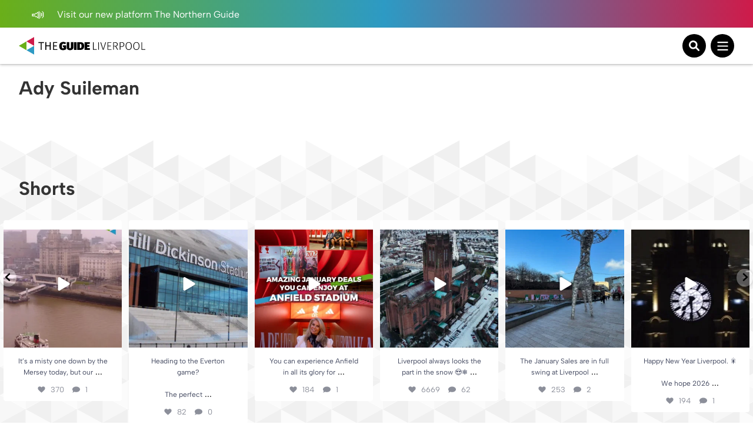

--- FILE ---
content_type: text/html; charset=UTF-8
request_url: https://theguideliverpool.com/tag/ady-suileman/?orderby=video
body_size: 25997
content:
<!DOCTYPE html>
<!--[if lt IE 7 ]> <html class="ie6" dir="ltr" lang="en-GB"> <![endif]-->
<!--[if IE 7 ]>    <html class="ie7" dir="ltr" lang="en-GB"> <![endif]-->
<!--[if IE 8 ]>    <html class="ie8" dir="ltr" lang="en-GB"> <![endif]-->
<!--[if (gte IE 9)|!(IE)]><!-->
<html dir="ltr" lang="en-GB">
<!--<![endif]-->

<head>
	<!-- Google tag (gtag.js) -->
	<script async src="https://www.googletagmanager.com/gtag/js?id=UA-68014430-1"></script>
	<script>
	window.dataLayer = window.dataLayer || [];
	function gtag(){dataLayer.push(arguments);}
	gtag('js', new Date());

	gtag('config', 'UA-68014430-1');
	</script>

	<!-- Google tag (gtag.js) - Google Analytics 4 tag -->
	<script async src="https://www.googletagmanager.com/gtag/js?id=G-Y2P6FL2755"></script>
	<script>
	window.dataLayer = window.dataLayer || [];
	function gtag(){dataLayer.push(arguments);}
	gtag('js', new Date());

	gtag('config', 'G-Y2P6FL2755');
	</script>

	<!-- Google AdSense -->
	<script async src="https://pagead2.googlesyndication.com/pagead/js/adsbygoogle.js?client=ca-pub-1257074086621426" crossorigin="anonymous"></script>
	<script>
		(adsbygoogle = window.adsbygoogle || []).push({
			google_ad_client: "ca-pub-1257074086621426",
			enable_page_level_ads: true,
			overlays: {bottom: true}
		});
	</script>

	<meta charset="UTF-8" />
	<meta name="viewport" content="initial-scale=1.0, width=device-width, maximum-scale=1.0, user-scalable=no" />
	<meta http-equiv="X-UA-Compatible" content="IE=edge">

	<title>
		Ady Suileman | The Guide Liverpool	</title>
	<link rel="icon" type="image/png" href="<https://theguideliverpool.com/wp-content/themes/theguide/assets/images/favicon.png">
	<link rel="shortcut icon" href="https://theguideliverpool.com/wp-content/themes/theguide/assets/images/favicon.png" />
	<script type="text/javascript" src="https://cdn.jsdelivr.net/npm/lozad/dist/lozad.min.js"></script>

	<meta name='robots' content='noindex, follow' />
	<style>img:is([sizes="auto" i], [sizes^="auto," i]) { contain-intrinsic-size: 3000px 1500px }</style>
	
	<!-- This site is optimized with the Yoast SEO Premium plugin v21.7 (Yoast SEO v26.2) - https://yoast.com/wordpress/plugins/seo/ -->
	<meta property="og:locale" content="en_GB" />
	<meta property="og:type" content="article" />
	<meta property="og:title" content="Ady Suileman" />
	<meta property="og:url" content="https://theguideliverpool.com/tag/ady-suileman/" />
	<meta property="og:site_name" content="The Guide Liverpool" />
	<meta name="twitter:card" content="summary_large_image" />
	<meta name="twitter:site" content="@TheGuideLpool" />
	<script type="application/ld+json" class="yoast-schema-graph">{"@context":"https://schema.org","@graph":[{"@type":"CollectionPage","@id":"https://theguideliverpool.com/tag/ady-suileman/","url":"https://theguideliverpool.com/tag/ady-suileman/","name":"Ady Suileman | The Guide Liverpool","isPartOf":{"@id":"https://theguideliverpool.com/#website"},"breadcrumb":{"@id":"https://theguideliverpool.com/tag/ady-suileman/#breadcrumb"},"inLanguage":"en-GB"},{"@type":"BreadcrumbList","@id":"https://theguideliverpool.com/tag/ady-suileman/#breadcrumb","itemListElement":[{"@type":"ListItem","position":1,"name":"Home","item":"https://theguideliverpool.com/"},{"@type":"ListItem","position":2,"name":"Ady Suileman"}]},{"@type":"WebSite","@id":"https://theguideliverpool.com/#website","url":"https://theguideliverpool.com/","name":"The Guide Liverpool","description":"","publisher":{"@id":"https://theguideliverpool.com/#organization"},"potentialAction":[{"@type":"SearchAction","target":{"@type":"EntryPoint","urlTemplate":"https://theguideliverpool.com/?s={search_term_string}"},"query-input":{"@type":"PropertyValueSpecification","valueRequired":true,"valueName":"search_term_string"}}],"inLanguage":"en-GB"},{"@type":"Organization","@id":"https://theguideliverpool.com/#organization","name":"The Guide Liverpool","url":"https://theguideliverpool.com/","logo":{"@type":"ImageObject","inLanguage":"en-GB","@id":"https://theguideliverpool.com/#/schema/logo/image/","url":"https://theguideliverpool.com/wp-content/uploads/2019/11/logo_black.png","contentUrl":"https://theguideliverpool.com/wp-content/uploads/2019/11/logo_black.png","width":1000,"height":500,"caption":"The Guide Liverpool"},"image":{"@id":"https://theguideliverpool.com/#/schema/logo/image/"},"sameAs":["https://www.facebook.com/TheGuideLpool/","https://x.com/TheGuideLpool","https://www.instagram.com/theguidelpool/","https://www.linkedin.com/company/the-guide-liverpool-ltd/","https://www.youtube.com/c/TheGuideLiverpool","https://www.tiktok.com/@theguideliverpool"]}]}</script>
	<!-- / Yoast SEO Premium plugin. -->


<!-- theguideliverpool.com is managing ads with Advanced Ads 2.0.13 – https://wpadvancedads.com/ --><script data-wpfc-render="false" id="thegu-ready">
			window.advanced_ads_ready=function(e,a){a=a||"complete";var d=function(e){return"interactive"===a?"loading"!==e:"complete"===e};d(document.readyState)?e():document.addEventListener("readystatechange",(function(a){d(a.target.readyState)&&e()}),{once:"interactive"===a})},window.advanced_ads_ready_queue=window.advanced_ads_ready_queue||[];		</script>
		<link rel='stylesheet' id='igoo-block-library-css' href='https://theguideliverpool.com/wp-content/plugins/igoo-block-library/dist/css/igooblocks.css?ver=6.8.3' type='text/css' media='all' />
<link rel='stylesheet' id='sbi_styles-css' href='https://theguideliverpool.com/wp-content/plugins/instagram-feed-pro/css/sbi-styles.min.css?ver=6.8.1' type='text/css' media='all' />
<link rel='stylesheet' id='wp-block-library-css' href='https://theguideliverpool.com/wp-includes/css/dist/block-library/style.min.css?ver=6.8.3' type='text/css' media='all' />
<style id='global-styles-inline-css' type='text/css'>
:root{--wp--preset--aspect-ratio--square: 1;--wp--preset--aspect-ratio--4-3: 4/3;--wp--preset--aspect-ratio--3-4: 3/4;--wp--preset--aspect-ratio--3-2: 3/2;--wp--preset--aspect-ratio--2-3: 2/3;--wp--preset--aspect-ratio--16-9: 16/9;--wp--preset--aspect-ratio--9-16: 9/16;--wp--preset--color--black: #000000;--wp--preset--color--cyan-bluish-gray: #abb8c3;--wp--preset--color--white: #ffffff;--wp--preset--color--pale-pink: #f78da7;--wp--preset--color--vivid-red: #cf2e2e;--wp--preset--color--luminous-vivid-orange: #ff6900;--wp--preset--color--luminous-vivid-amber: #fcb900;--wp--preset--color--light-green-cyan: #7bdcb5;--wp--preset--color--vivid-green-cyan: #00d084;--wp--preset--color--pale-cyan-blue: #8ed1fc;--wp--preset--color--vivid-cyan-blue: #0693e3;--wp--preset--color--vivid-purple: #9b51e0;--wp--preset--color--grey: #333;--wp--preset--color--grey-light: #BCBCBC;--wp--preset--color--navy: #001A36;--wp--preset--color--green: #009131;--wp--preset--color--red: #CE1B4A;--wp--preset--color--blue: #2D9AC4;--wp--preset--color--blue-light: #00BCFF;--wp--preset--color--blue-alt: #188BEC;--wp--preset--color--orange: #F95A00;--wp--preset--color--orange-alt: #F0A116;--wp--preset--color--yellow: #FADD2A;--wp--preset--color--aqua: #00B5B5;--wp--preset--color--green-dark: #005D2E;--wp--preset--color--purple: #732683;--wp--preset--color--pink: #BD1E6C;--wp--preset--gradient--vivid-cyan-blue-to-vivid-purple: linear-gradient(135deg,rgba(6,147,227,1) 0%,rgb(155,81,224) 100%);--wp--preset--gradient--light-green-cyan-to-vivid-green-cyan: linear-gradient(135deg,rgb(122,220,180) 0%,rgb(0,208,130) 100%);--wp--preset--gradient--luminous-vivid-amber-to-luminous-vivid-orange: linear-gradient(135deg,rgba(252,185,0,1) 0%,rgba(255,105,0,1) 100%);--wp--preset--gradient--luminous-vivid-orange-to-vivid-red: linear-gradient(135deg,rgba(255,105,0,1) 0%,rgb(207,46,46) 100%);--wp--preset--gradient--very-light-gray-to-cyan-bluish-gray: linear-gradient(135deg,rgb(238,238,238) 0%,rgb(169,184,195) 100%);--wp--preset--gradient--cool-to-warm-spectrum: linear-gradient(135deg,rgb(74,234,220) 0%,rgb(151,120,209) 20%,rgb(207,42,186) 40%,rgb(238,44,130) 60%,rgb(251,105,98) 80%,rgb(254,248,76) 100%);--wp--preset--gradient--blush-light-purple: linear-gradient(135deg,rgb(255,206,236) 0%,rgb(152,150,240) 100%);--wp--preset--gradient--blush-bordeaux: linear-gradient(135deg,rgb(254,205,165) 0%,rgb(254,45,45) 50%,rgb(107,0,62) 100%);--wp--preset--gradient--luminous-dusk: linear-gradient(135deg,rgb(255,203,112) 0%,rgb(199,81,192) 50%,rgb(65,88,208) 100%);--wp--preset--gradient--pale-ocean: linear-gradient(135deg,rgb(255,245,203) 0%,rgb(182,227,212) 50%,rgb(51,167,181) 100%);--wp--preset--gradient--electric-grass: linear-gradient(135deg,rgb(202,248,128) 0%,rgb(113,206,126) 100%);--wp--preset--gradient--midnight: linear-gradient(135deg,rgb(2,3,129) 0%,rgb(40,116,252) 100%);--wp--preset--font-size--small: 13px;--wp--preset--font-size--medium: 20px;--wp--preset--font-size--large: 36px;--wp--preset--font-size--x-large: 42px;--wp--preset--spacing--20: 0.44rem;--wp--preset--spacing--30: 0.67rem;--wp--preset--spacing--40: 1rem;--wp--preset--spacing--50: 1.5rem;--wp--preset--spacing--60: 2.25rem;--wp--preset--spacing--70: 3.38rem;--wp--preset--spacing--80: 5.06rem;--wp--preset--shadow--natural: 6px 6px 9px rgba(0, 0, 0, 0.2);--wp--preset--shadow--deep: 12px 12px 50px rgba(0, 0, 0, 0.4);--wp--preset--shadow--sharp: 6px 6px 0px rgba(0, 0, 0, 0.2);--wp--preset--shadow--outlined: 6px 6px 0px -3px rgba(255, 255, 255, 1), 6px 6px rgba(0, 0, 0, 1);--wp--preset--shadow--crisp: 6px 6px 0px rgba(0, 0, 0, 1);}:root { --wp--style--global--content-size: 840px;--wp--style--global--wide-size: 1100px; }:where(body) { margin: 0; }.wp-site-blocks > .alignleft { float: left; margin-right: 2em; }.wp-site-blocks > .alignright { float: right; margin-left: 2em; }.wp-site-blocks > .aligncenter { justify-content: center; margin-left: auto; margin-right: auto; }:where(.wp-site-blocks) > * { margin-block-start: 24px; margin-block-end: 0; }:where(.wp-site-blocks) > :first-child { margin-block-start: 0; }:where(.wp-site-blocks) > :last-child { margin-block-end: 0; }:root { --wp--style--block-gap: 24px; }:root :where(.is-layout-flow) > :first-child{margin-block-start: 0;}:root :where(.is-layout-flow) > :last-child{margin-block-end: 0;}:root :where(.is-layout-flow) > *{margin-block-start: 24px;margin-block-end: 0;}:root :where(.is-layout-constrained) > :first-child{margin-block-start: 0;}:root :where(.is-layout-constrained) > :last-child{margin-block-end: 0;}:root :where(.is-layout-constrained) > *{margin-block-start: 24px;margin-block-end: 0;}:root :where(.is-layout-flex){gap: 24px;}:root :where(.is-layout-grid){gap: 24px;}.is-layout-flow > .alignleft{float: left;margin-inline-start: 0;margin-inline-end: 2em;}.is-layout-flow > .alignright{float: right;margin-inline-start: 2em;margin-inline-end: 0;}.is-layout-flow > .aligncenter{margin-left: auto !important;margin-right: auto !important;}.is-layout-constrained > .alignleft{float: left;margin-inline-start: 0;margin-inline-end: 2em;}.is-layout-constrained > .alignright{float: right;margin-inline-start: 2em;margin-inline-end: 0;}.is-layout-constrained > .aligncenter{margin-left: auto !important;margin-right: auto !important;}.is-layout-constrained > :where(:not(.alignleft):not(.alignright):not(.alignfull)){max-width: var(--wp--style--global--content-size);margin-left: auto !important;margin-right: auto !important;}.is-layout-constrained > .alignwide{max-width: var(--wp--style--global--wide-size);}body .is-layout-flex{display: flex;}.is-layout-flex{flex-wrap: wrap;align-items: center;}.is-layout-flex > :is(*, div){margin: 0;}body .is-layout-grid{display: grid;}.is-layout-grid > :is(*, div){margin: 0;}body{padding-top: 0px;padding-right: 0px;padding-bottom: 0px;padding-left: 0px;}a:where(:not(.wp-element-button)){text-decoration: underline;}:root :where(.wp-element-button, .wp-block-button__link){background-color: #32373c;border-width: 0;color: #fff;font-family: inherit;font-size: inherit;line-height: inherit;padding: calc(0.667em + 2px) calc(1.333em + 2px);text-decoration: none;}.has-black-color{color: var(--wp--preset--color--black) !important;}.has-cyan-bluish-gray-color{color: var(--wp--preset--color--cyan-bluish-gray) !important;}.has-white-color{color: var(--wp--preset--color--white) !important;}.has-pale-pink-color{color: var(--wp--preset--color--pale-pink) !important;}.has-vivid-red-color{color: var(--wp--preset--color--vivid-red) !important;}.has-luminous-vivid-orange-color{color: var(--wp--preset--color--luminous-vivid-orange) !important;}.has-luminous-vivid-amber-color{color: var(--wp--preset--color--luminous-vivid-amber) !important;}.has-light-green-cyan-color{color: var(--wp--preset--color--light-green-cyan) !important;}.has-vivid-green-cyan-color{color: var(--wp--preset--color--vivid-green-cyan) !important;}.has-pale-cyan-blue-color{color: var(--wp--preset--color--pale-cyan-blue) !important;}.has-vivid-cyan-blue-color{color: var(--wp--preset--color--vivid-cyan-blue) !important;}.has-vivid-purple-color{color: var(--wp--preset--color--vivid-purple) !important;}.has-grey-color{color: var(--wp--preset--color--grey) !important;}.has-grey-light-color{color: var(--wp--preset--color--grey-light) !important;}.has-navy-color{color: var(--wp--preset--color--navy) !important;}.has-green-color{color: var(--wp--preset--color--green) !important;}.has-red-color{color: var(--wp--preset--color--red) !important;}.has-blue-color{color: var(--wp--preset--color--blue) !important;}.has-blue-light-color{color: var(--wp--preset--color--blue-light) !important;}.has-blue-alt-color{color: var(--wp--preset--color--blue-alt) !important;}.has-orange-color{color: var(--wp--preset--color--orange) !important;}.has-orange-alt-color{color: var(--wp--preset--color--orange-alt) !important;}.has-yellow-color{color: var(--wp--preset--color--yellow) !important;}.has-aqua-color{color: var(--wp--preset--color--aqua) !important;}.has-green-dark-color{color: var(--wp--preset--color--green-dark) !important;}.has-purple-color{color: var(--wp--preset--color--purple) !important;}.has-pink-color{color: var(--wp--preset--color--pink) !important;}.has-black-background-color{background-color: var(--wp--preset--color--black) !important;}.has-cyan-bluish-gray-background-color{background-color: var(--wp--preset--color--cyan-bluish-gray) !important;}.has-white-background-color{background-color: var(--wp--preset--color--white) !important;}.has-pale-pink-background-color{background-color: var(--wp--preset--color--pale-pink) !important;}.has-vivid-red-background-color{background-color: var(--wp--preset--color--vivid-red) !important;}.has-luminous-vivid-orange-background-color{background-color: var(--wp--preset--color--luminous-vivid-orange) !important;}.has-luminous-vivid-amber-background-color{background-color: var(--wp--preset--color--luminous-vivid-amber) !important;}.has-light-green-cyan-background-color{background-color: var(--wp--preset--color--light-green-cyan) !important;}.has-vivid-green-cyan-background-color{background-color: var(--wp--preset--color--vivid-green-cyan) !important;}.has-pale-cyan-blue-background-color{background-color: var(--wp--preset--color--pale-cyan-blue) !important;}.has-vivid-cyan-blue-background-color{background-color: var(--wp--preset--color--vivid-cyan-blue) !important;}.has-vivid-purple-background-color{background-color: var(--wp--preset--color--vivid-purple) !important;}.has-grey-background-color{background-color: var(--wp--preset--color--grey) !important;}.has-grey-light-background-color{background-color: var(--wp--preset--color--grey-light) !important;}.has-navy-background-color{background-color: var(--wp--preset--color--navy) !important;}.has-green-background-color{background-color: var(--wp--preset--color--green) !important;}.has-red-background-color{background-color: var(--wp--preset--color--red) !important;}.has-blue-background-color{background-color: var(--wp--preset--color--blue) !important;}.has-blue-light-background-color{background-color: var(--wp--preset--color--blue-light) !important;}.has-blue-alt-background-color{background-color: var(--wp--preset--color--blue-alt) !important;}.has-orange-background-color{background-color: var(--wp--preset--color--orange) !important;}.has-orange-alt-background-color{background-color: var(--wp--preset--color--orange-alt) !important;}.has-yellow-background-color{background-color: var(--wp--preset--color--yellow) !important;}.has-aqua-background-color{background-color: var(--wp--preset--color--aqua) !important;}.has-green-dark-background-color{background-color: var(--wp--preset--color--green-dark) !important;}.has-purple-background-color{background-color: var(--wp--preset--color--purple) !important;}.has-pink-background-color{background-color: var(--wp--preset--color--pink) !important;}.has-black-border-color{border-color: var(--wp--preset--color--black) !important;}.has-cyan-bluish-gray-border-color{border-color: var(--wp--preset--color--cyan-bluish-gray) !important;}.has-white-border-color{border-color: var(--wp--preset--color--white) !important;}.has-pale-pink-border-color{border-color: var(--wp--preset--color--pale-pink) !important;}.has-vivid-red-border-color{border-color: var(--wp--preset--color--vivid-red) !important;}.has-luminous-vivid-orange-border-color{border-color: var(--wp--preset--color--luminous-vivid-orange) !important;}.has-luminous-vivid-amber-border-color{border-color: var(--wp--preset--color--luminous-vivid-amber) !important;}.has-light-green-cyan-border-color{border-color: var(--wp--preset--color--light-green-cyan) !important;}.has-vivid-green-cyan-border-color{border-color: var(--wp--preset--color--vivid-green-cyan) !important;}.has-pale-cyan-blue-border-color{border-color: var(--wp--preset--color--pale-cyan-blue) !important;}.has-vivid-cyan-blue-border-color{border-color: var(--wp--preset--color--vivid-cyan-blue) !important;}.has-vivid-purple-border-color{border-color: var(--wp--preset--color--vivid-purple) !important;}.has-grey-border-color{border-color: var(--wp--preset--color--grey) !important;}.has-grey-light-border-color{border-color: var(--wp--preset--color--grey-light) !important;}.has-navy-border-color{border-color: var(--wp--preset--color--navy) !important;}.has-green-border-color{border-color: var(--wp--preset--color--green) !important;}.has-red-border-color{border-color: var(--wp--preset--color--red) !important;}.has-blue-border-color{border-color: var(--wp--preset--color--blue) !important;}.has-blue-light-border-color{border-color: var(--wp--preset--color--blue-light) !important;}.has-blue-alt-border-color{border-color: var(--wp--preset--color--blue-alt) !important;}.has-orange-border-color{border-color: var(--wp--preset--color--orange) !important;}.has-orange-alt-border-color{border-color: var(--wp--preset--color--orange-alt) !important;}.has-yellow-border-color{border-color: var(--wp--preset--color--yellow) !important;}.has-aqua-border-color{border-color: var(--wp--preset--color--aqua) !important;}.has-green-dark-border-color{border-color: var(--wp--preset--color--green-dark) !important;}.has-purple-border-color{border-color: var(--wp--preset--color--purple) !important;}.has-pink-border-color{border-color: var(--wp--preset--color--pink) !important;}.has-vivid-cyan-blue-to-vivid-purple-gradient-background{background: var(--wp--preset--gradient--vivid-cyan-blue-to-vivid-purple) !important;}.has-light-green-cyan-to-vivid-green-cyan-gradient-background{background: var(--wp--preset--gradient--light-green-cyan-to-vivid-green-cyan) !important;}.has-luminous-vivid-amber-to-luminous-vivid-orange-gradient-background{background: var(--wp--preset--gradient--luminous-vivid-amber-to-luminous-vivid-orange) !important;}.has-luminous-vivid-orange-to-vivid-red-gradient-background{background: var(--wp--preset--gradient--luminous-vivid-orange-to-vivid-red) !important;}.has-very-light-gray-to-cyan-bluish-gray-gradient-background{background: var(--wp--preset--gradient--very-light-gray-to-cyan-bluish-gray) !important;}.has-cool-to-warm-spectrum-gradient-background{background: var(--wp--preset--gradient--cool-to-warm-spectrum) !important;}.has-blush-light-purple-gradient-background{background: var(--wp--preset--gradient--blush-light-purple) !important;}.has-blush-bordeaux-gradient-background{background: var(--wp--preset--gradient--blush-bordeaux) !important;}.has-luminous-dusk-gradient-background{background: var(--wp--preset--gradient--luminous-dusk) !important;}.has-pale-ocean-gradient-background{background: var(--wp--preset--gradient--pale-ocean) !important;}.has-electric-grass-gradient-background{background: var(--wp--preset--gradient--electric-grass) !important;}.has-midnight-gradient-background{background: var(--wp--preset--gradient--midnight) !important;}.has-small-font-size{font-size: var(--wp--preset--font-size--small) !important;}.has-medium-font-size{font-size: var(--wp--preset--font-size--medium) !important;}.has-large-font-size{font-size: var(--wp--preset--font-size--large) !important;}.has-x-large-font-size{font-size: var(--wp--preset--font-size--x-large) !important;}
:root :where(.wp-block-pullquote){font-size: 1.5em;line-height: 1.6;}
</style>
<link rel='stylesheet' id='wp-ulike-css' href='https://theguideliverpool.com/wp-content/plugins/wp-ulike/assets/css/wp-ulike.min.css?ver=4.7.11' type='text/css' media='all' />
<link rel='stylesheet' id='main_styles-css' href='https://theguideliverpool.com/wp-content/themes/theguide/assets/css/style.css?ver=6.8.3' type='text/css' media='all' />
<link rel='stylesheet' id='heateor_sss_frontend_css-css' href='https://theguideliverpool.com/wp-content/plugins/sassy-social-share/public/css/sassy-social-share-public.css?ver=3.3.79' type='text/css' media='all' />
<style id='heateor_sss_frontend_css-inline-css' type='text/css'>
.heateor_sss_button_instagram span.heateor_sss_svg,a.heateor_sss_instagram span.heateor_sss_svg{background:radial-gradient(circle at 30% 107%,#fdf497 0,#fdf497 5%,#fd5949 45%,#d6249f 60%,#285aeb 90%)}.heateor_sss_horizontal_sharing .heateor_sss_svg,.heateor_sss_standard_follow_icons_container .heateor_sss_svg{color:#fff;border-width:0px;border-style:solid;border-color:transparent}.heateor_sss_horizontal_sharing .heateorSssTCBackground{color:#666}.heateor_sss_horizontal_sharing span.heateor_sss_svg:hover,.heateor_sss_standard_follow_icons_container span.heateor_sss_svg:hover{border-color:transparent;}.heateor_sss_vertical_sharing span.heateor_sss_svg,.heateor_sss_floating_follow_icons_container span.heateor_sss_svg{color:#fff;border-width:0px;border-style:solid;border-color:transparent;}.heateor_sss_vertical_sharing .heateorSssTCBackground{color:#666;}.heateor_sss_vertical_sharing span.heateor_sss_svg:hover,.heateor_sss_floating_follow_icons_container span.heateor_sss_svg:hover{border-color:transparent;}@media screen and (max-width:783px) {.heateor_sss_vertical_sharing{display:none!important}}
</style>
<script type="text/javascript" src="https://theguideliverpool.com/wp-includes/js/jquery/jquery.min.js?ver=3.7.1" id="jquery-core-js"></script>
<script type="text/javascript" src="https://theguideliverpool.com/wp-includes/js/jquery/jquery-migrate.min.js?ver=3.4.1" id="jquery-migrate-js"></script>
<script type="text/javascript" id="advanced-ads-advanced-js-js-extra">
/* <![CDATA[ */
var advads_options = {"blog_id":"1","privacy":{"enabled":false,"state":"not_needed"}};
/* ]]> */
</script>
<script type="text/javascript" src="https://theguideliverpool.com/wp-content/plugins/advanced-ads/public/assets/js/advanced.min.js?ver=2.0.13" id="advanced-ads-advanced-js-js"></script>
<script type="text/javascript">
		var advadsCfpQueue = [];
		var advadsCfpAd = function( adID ){
			if ( 'undefined' == typeof advadsProCfp ) { advadsCfpQueue.push( adID ) } else { advadsProCfp.addElement( adID ) }
		};
		</script>
		<script>
(function () {
	var scriptDone = false;
	document.addEventListener( 'advanced_ads_privacy', function ( event ) {
		if (
			( event.detail.state !== 'accepted' && event.detail.state !== 'not_needed' && ! advads.privacy.is_adsense_npa_enabled() )
			|| scriptDone
			|| advads.get_cookie( 'advads_pro_cfp_ban' )
		) {
			return;
		}

		// Google adsense script can only be added once.
		scriptDone = true;

		var script = document.createElement( 'script' ),
			first = document.getElementsByTagName( 'script' )[0];

		script.async = true;
		script.src = 'https://pagead2.googlesyndication.com/pagead/js/adsbygoogle.js?client=ca-pub-1257074086621426';
		script.dataset.adClient = "ca-pub-1257074086621426";
		first.parentNode.insertBefore( script, first );
	} );
} )();
</script>
<link rel="icon" href="https://theguideliverpool.com/wp-content/uploads/2019/11/cropped-new_icon_active.fw_-1-32x32.png" sizes="32x32" />
<link rel="icon" href="https://theguideliverpool.com/wp-content/uploads/2019/11/cropped-new_icon_active.fw_-1-192x192.png" sizes="192x192" />
<link rel="apple-touch-icon" href="https://theguideliverpool.com/wp-content/uploads/2019/11/cropped-new_icon_active.fw_-1-180x180.png" />
<meta name="msapplication-TileImage" content="https://theguideliverpool.com/wp-content/uploads/2019/11/cropped-new_icon_active.fw_-1-270x270.png" />
</head>

<body class="archive tag tag-ady-suileman tag-19117 wp-theme-theguide has-notification aa-prefix-thegu-">
			<div class="notification">
			<div class="container">
				<div class="left">
					<p>
													<a href="https://thenorthernguide.com">
														<img alt="Announcement icon" src="https://theguideliverpool.com/wp-content/themes/theguide/assets/images/announcement.svg" width="25" height="20" />
							Visit our new platform The Northern Guide														</a>
											</p>
				</div>
				<div class="right small-to-wide-hide">
					<p><a href="/liverpool-business-advertisement/">Advertise with us</a></p>
					<p><a href="/liverpool-business-video-production/">Video Services</a></p>
					<p><a href="/contact-us/">Contact</a></p>
				</div>
			</div>
		</div>
	
	<header class="primary-header">
		<div class="content container">
			<div class="logo-wrapper">
				<a class="logo-container" href="https://theguideliverpool.com/">
					<img class="logo small-to-wide-hide lozad" alt="The Guide Liverpool" data-src="https://theguideliverpool.com/wp-content/themes/theguide/assets/images/logo.svg" width="135" height="55" />
					<img class="logo wide-up-hide lozad" alt="The Guide Liverpool" data-src="https://theguideliverpool.com/wp-content/themes/theguide/assets/images/logo-small.svg" width="240" height="55" />
									</a>
			</div>

			<div class="navigation">
									<nav id="header_nav" aria-expanded="true">
						<ul>
															<li class="menu-item-has-children">
									<a href="/category/latest/">Latest</a>
									<div class="sub-menu">
										<div class="container">
											<div class="current-item">
												<p><a href="/category/latest/">Latest</a></p>
												<a href="/category/latest/">View All</a>
											</div>
											<ul>
												<li>
													<a href="/category/latest/">View All Latest News</a>
												</li>
																										<li>
															<a href="/category/latest/liverpool-news/">News</a>
														</li>
																										<li>
															<a href="https://theguideliverpool.com/category/going-out/food-drink/">Food</a>
														</li>
																										<li>
															<a href="/category/features/">Features</a>
														</li>
																										<li>
															<a href="https://theguideliverpool.com/category/going-out/nightlife/">Nightlife</a>
														</li>
																										<li>
															<a href="https://theguideliverpool.com/category/family/">Family</a>
														</li>
																							</ul>
											<div class="nav-featured">
												<p>Featured</p>
																									<a class="article" href="https://theguideliverpool.com/how-a-fictional-lion-inspired-thousands-of-acts-of-kindness-across-liverpool/">
														<img class="lozad" data-src="https://theguideliverpool.com/wp-content/uploads/2026/01/Kindness-Rocks.jpg" alt="How a fictional lion inspired thousands of acts of kindness across Liverpool">
														<p>How a fictional lion inspired thousands of acts of kindness across Liverpool</p>
													</a>
																									<a class="article" href="https://theguideliverpool.com/the-aintree-ladies-day-style-awards-are-bigger-than-ever-for-2026/">
														<img class="lozad" data-src="https://theguideliverpool.com/wp-content/uploads/2024/02/dress_code_gallery_7-e1712049047757.jpg" alt="The Aintree Ladies Day Style Awards are bigger than ever for 2026">
														<p>The Aintree Ladies Day Style Awards are bigger than ever for 2026</p>
													</a>
																							</div>

											<div class="mobile-sub-menu wide-up-hide">
												<p>
													<a href="/liverpool-business-advertisement/" class="button">
														<span>Advertise with us</span>
														<img alt="Announcement icon" class="lozad" data-src="https://theguideliverpool.com/wp-content/themes/theguide/assets/images/announcement.svg" width="25" height="20" />
													</a>
												</p>
												<p>
													<a href="/liverpool-business-video-production/" class="button">
														<span>Video Services</span>
														<img alt="Camera icon" class="lozad" data-src="https://theguideliverpool.com/wp-content/themes/theguide/assets/images/camera.svg" width="25" height="25" />
													</a>
												</p>
												<p>
													<a href="/contact-us/" class="button">
														<span>Contact</span>
														<img alt="Wave icon" class="lozad" data-src="https://theguideliverpool.com/wp-content/themes/theguide/assets/images/wave.svg" width="25" height="25" />
													</a>
												</p>
												<p class="email"><a href="mailto:info@theguideliverpool.com">info@theguideliverpool.com</a></p>
												<p class="phone"><a href="tel:+441517020143">+44 151 702 0143</a></p>

												<ul class="social">
													<li><a href="https://www.instagram.com/theguideliverpool" target="_blank"><img class="lozad" data-src="https://theguideliverpool.com/wp-content/themes/theguide/assets/images/instagram.svg" alt="Instagram" width="30" height="30" ></a></li>
													<li><a href="https://www.tiktok.com/@theguideliverpool" target="_blank"><img class="lozad" data-src="https://theguideliverpool.com/wp-content/themes/theguide/assets/images/tiktok.svg" alt="Tikton" width="30" height="30" ></a></li>
													<li><a href="https://twitter.com/TheGuideLpool" target="_blank"><img class="lozad" data-src="https://theguideliverpool.com/wp-content/themes/theguide/assets/images/twitter.svg" alt="Twitter" width="30" height="30" ></a></li>
													<li><a href="https://www.youtube.com/c/TheGuideLiverpool" target="_blank"><img class="lozad" data-src="https://theguideliverpool.com/wp-content/themes/theguide/assets/images/youtube.svg" alt="Youtube" width="30" height="30" ></a></li>
													<li><a href="https://www.facebook.com/TheGuideLiverpool" target="_blank"><img class="lozad" data-src="https://theguideliverpool.com/wp-content/themes/theguide/assets/images/facebook.svg" alt="Facebook" width="30" height="30" ></a></li>
													<li><a href="https://www.linkedin.com/company/the-guide-liverpool-ltd" target="_blank"><img class="lozad" data-src="https://theguideliverpool.com/wp-content/themes/theguide/assets/images/linkedin.svg" alt="Linkedin" width="30" height="30" ></a></li>
												</ul>
											</div>
										</div>
									</div>
								</li>
															<li class="">
									<a href="https://theguideliverpool.com/category/events/christmas/">Christmas </a>
									<div class="sub-menu">
										<div class="container">
											<div class="current-item">
												<p><a href="https://theguideliverpool.com/category/events/christmas/">Christmas </a></p>
												<a href="https://theguideliverpool.com/category/events/christmas/">View All</a>
											</div>
											<ul>
												<li>
													<a href="https://theguideliverpool.com/category/events/christmas/">View All Christmas  News</a>
												</li>
																							</ul>
											<div class="nav-featured">
												<p>Featured</p>
																									<a class="article" href="https://theguideliverpool.com/where-you-can-take-your-empty-christmas-chocolate-tubs-to-raise-thousands-for-macmillan/">
														<img class="lozad" data-src="https://theguideliverpool.com/wp-content/uploads/2026/01/GK_HT_Tub2Pub_2024_004-scaled-e1767804013843.jpg" alt="Where you can take your empty Christmas chocolate tubs to raise thousands for Macmillan">
														<p>Where you can take your empty Christmas chocolate tubs to raise thousands for Macmillan</p>
													</a>
																									<a class="article" href="https://theguideliverpool.com/woolton-picture-house-plays-host-to-a-christmas-eve-proposal-and-she-said-yes/">
														<img class="lozad" data-src="https://theguideliverpool.com/wp-content/uploads/2025/12/WPH-Proposal-Jacob-and-Lucy-scaled.jpg" alt="Woolton Picture House plays host to a Christmas Eve proposal, and she said yes!">
														<p>Woolton Picture House plays host to a Christmas Eve proposal, and she said yes!</p>
													</a>
																							</div>

											<div class="mobile-sub-menu wide-up-hide">
												<p>
													<a href="/liverpool-business-advertisement/" class="button">
														<span>Advertise with us</span>
														<img alt="Announcement icon" class="lozad" data-src="https://theguideliverpool.com/wp-content/themes/theguide/assets/images/announcement.svg" width="25" height="20" />
													</a>
												</p>
												<p>
													<a href="/liverpool-business-video-production/" class="button">
														<span>Video Services</span>
														<img alt="Camera icon" class="lozad" data-src="https://theguideliverpool.com/wp-content/themes/theguide/assets/images/camera.svg" width="25" height="25" />
													</a>
												</p>
												<p>
													<a href="/contact-us/" class="button">
														<span>Contact</span>
														<img alt="Wave icon" class="lozad" data-src="https://theguideliverpool.com/wp-content/themes/theguide/assets/images/wave.svg" width="25" height="25" />
													</a>
												</p>
												<p class="email"><a href="mailto:info@theguideliverpool.com">info@theguideliverpool.com</a></p>
												<p class="phone"><a href="tel:+441517020143">+44 151 702 0143</a></p>

												<ul class="social">
													<li><a href="https://www.instagram.com/theguideliverpool" target="_blank"><img class="lozad" data-src="https://theguideliverpool.com/wp-content/themes/theguide/assets/images/instagram.svg" alt="Instagram" width="30" height="30" ></a></li>
													<li><a href="https://www.tiktok.com/@theguideliverpool" target="_blank"><img class="lozad" data-src="https://theguideliverpool.com/wp-content/themes/theguide/assets/images/tiktok.svg" alt="Tikton" width="30" height="30" ></a></li>
													<li><a href="https://twitter.com/TheGuideLpool" target="_blank"><img class="lozad" data-src="https://theguideliverpool.com/wp-content/themes/theguide/assets/images/twitter.svg" alt="Twitter" width="30" height="30" ></a></li>
													<li><a href="https://www.youtube.com/c/TheGuideLiverpool" target="_blank"><img class="lozad" data-src="https://theguideliverpool.com/wp-content/themes/theguide/assets/images/youtube.svg" alt="Youtube" width="30" height="30" ></a></li>
													<li><a href="https://www.facebook.com/TheGuideLiverpool" target="_blank"><img class="lozad" data-src="https://theguideliverpool.com/wp-content/themes/theguide/assets/images/facebook.svg" alt="Facebook" width="30" height="30" ></a></li>
													<li><a href="https://www.linkedin.com/company/the-guide-liverpool-ltd" target="_blank"><img class="lozad" data-src="https://theguideliverpool.com/wp-content/themes/theguide/assets/images/linkedin.svg" alt="Linkedin" width="30" height="30" ></a></li>
												</ul>
											</div>
										</div>
									</div>
								</li>
															<li class="">
									<a href="https://theguideliverpool.com/upcoming_events/">Calendar</a>
									<div class="sub-menu">
										<div class="container">
											<div class="current-item">
												<p><a href="https://theguideliverpool.com/upcoming_events/">Calendar</a></p>
												<a href="https://theguideliverpool.com/upcoming_events/">View All</a>
											</div>
											<ul>
												<li>
													<a href="https://theguideliverpool.com/upcoming_events/">View All Calendar News</a>
												</li>
																							</ul>
											<div class="nav-featured">
												<p>Featured</p>
																							</div>

											<div class="mobile-sub-menu wide-up-hide">
												<p>
													<a href="/liverpool-business-advertisement/" class="button">
														<span>Advertise with us</span>
														<img alt="Announcement icon" class="lozad" data-src="https://theguideliverpool.com/wp-content/themes/theguide/assets/images/announcement.svg" width="25" height="20" />
													</a>
												</p>
												<p>
													<a href="/liverpool-business-video-production/" class="button">
														<span>Video Services</span>
														<img alt="Camera icon" class="lozad" data-src="https://theguideliverpool.com/wp-content/themes/theguide/assets/images/camera.svg" width="25" height="25" />
													</a>
												</p>
												<p>
													<a href="/contact-us/" class="button">
														<span>Contact</span>
														<img alt="Wave icon" class="lozad" data-src="https://theguideliverpool.com/wp-content/themes/theguide/assets/images/wave.svg" width="25" height="25" />
													</a>
												</p>
												<p class="email"><a href="mailto:info@theguideliverpool.com">info@theguideliverpool.com</a></p>
												<p class="phone"><a href="tel:+441517020143">+44 151 702 0143</a></p>

												<ul class="social">
													<li><a href="https://www.instagram.com/theguideliverpool" target="_blank"><img class="lozad" data-src="https://theguideliverpool.com/wp-content/themes/theguide/assets/images/instagram.svg" alt="Instagram" width="30" height="30" ></a></li>
													<li><a href="https://www.tiktok.com/@theguideliverpool" target="_blank"><img class="lozad" data-src="https://theguideliverpool.com/wp-content/themes/theguide/assets/images/tiktok.svg" alt="Tikton" width="30" height="30" ></a></li>
													<li><a href="https://twitter.com/TheGuideLpool" target="_blank"><img class="lozad" data-src="https://theguideliverpool.com/wp-content/themes/theguide/assets/images/twitter.svg" alt="Twitter" width="30" height="30" ></a></li>
													<li><a href="https://www.youtube.com/c/TheGuideLiverpool" target="_blank"><img class="lozad" data-src="https://theguideliverpool.com/wp-content/themes/theguide/assets/images/youtube.svg" alt="Youtube" width="30" height="30" ></a></li>
													<li><a href="https://www.facebook.com/TheGuideLiverpool" target="_blank"><img class="lozad" data-src="https://theguideliverpool.com/wp-content/themes/theguide/assets/images/facebook.svg" alt="Facebook" width="30" height="30" ></a></li>
													<li><a href="https://www.linkedin.com/company/the-guide-liverpool-ltd" target="_blank"><img class="lozad" data-src="https://theguideliverpool.com/wp-content/themes/theguide/assets/images/linkedin.svg" alt="Linkedin" width="30" height="30" ></a></li>
												</ul>
											</div>
										</div>
									</div>
								</li>
															<li class="">
									<a href="https://theguideliverpool.com/category/going-out/food-drink/">Food & Drink</a>
									<div class="sub-menu">
										<div class="container">
											<div class="current-item">
												<p><a href="https://theguideliverpool.com/category/going-out/food-drink/">Food & Drink</a></p>
												<a href="https://theguideliverpool.com/category/going-out/food-drink/">View All</a>
											</div>
											<ul>
												<li>
													<a href="https://theguideliverpool.com/category/going-out/food-drink/">View All Food & Drink News</a>
												</li>
																							</ul>
											<div class="nav-featured">
												<p>Featured</p>
																									<a class="article" href="https://theguideliverpool.com/city-set-to-celebrate-its-first-major-wine-festival/">
														<img class="lozad" data-src="https://theguideliverpool.com/wp-content/uploads/2026/01/Northern-Wine-Festival-The-Guide-Liverpool.jpg" alt="Liverpool set to celebrate its first major wine festival">
														<p>Liverpool set to celebrate its first major wine festival</p>
													</a>
																									<a class="article" href="https://theguideliverpool.com/il-forno-unveils-new-look-as-it-undergoes-exciting-transformation/">
														<img class="lozad" data-src="https://theguideliverpool.com/wp-content/uploads/2026/01/Botanico.jpg" alt="Il Forno unveils new look as it undergoes exciting transformation">
														<p>Il Forno unveils new look as it undergoes exciting transformation</p>
													</a>
																							</div>

											<div class="mobile-sub-menu wide-up-hide">
												<p>
													<a href="/liverpool-business-advertisement/" class="button">
														<span>Advertise with us</span>
														<img alt="Announcement icon" class="lozad" data-src="https://theguideliverpool.com/wp-content/themes/theguide/assets/images/announcement.svg" width="25" height="20" />
													</a>
												</p>
												<p>
													<a href="/liverpool-business-video-production/" class="button">
														<span>Video Services</span>
														<img alt="Camera icon" class="lozad" data-src="https://theguideliverpool.com/wp-content/themes/theguide/assets/images/camera.svg" width="25" height="25" />
													</a>
												</p>
												<p>
													<a href="/contact-us/" class="button">
														<span>Contact</span>
														<img alt="Wave icon" class="lozad" data-src="https://theguideliverpool.com/wp-content/themes/theguide/assets/images/wave.svg" width="25" height="25" />
													</a>
												</p>
												<p class="email"><a href="mailto:info@theguideliverpool.com">info@theguideliverpool.com</a></p>
												<p class="phone"><a href="tel:+441517020143">+44 151 702 0143</a></p>

												<ul class="social">
													<li><a href="https://www.instagram.com/theguideliverpool" target="_blank"><img class="lozad" data-src="https://theguideliverpool.com/wp-content/themes/theguide/assets/images/instagram.svg" alt="Instagram" width="30" height="30" ></a></li>
													<li><a href="https://www.tiktok.com/@theguideliverpool" target="_blank"><img class="lozad" data-src="https://theguideliverpool.com/wp-content/themes/theguide/assets/images/tiktok.svg" alt="Tikton" width="30" height="30" ></a></li>
													<li><a href="https://twitter.com/TheGuideLpool" target="_blank"><img class="lozad" data-src="https://theguideliverpool.com/wp-content/themes/theguide/assets/images/twitter.svg" alt="Twitter" width="30" height="30" ></a></li>
													<li><a href="https://www.youtube.com/c/TheGuideLiverpool" target="_blank"><img class="lozad" data-src="https://theguideliverpool.com/wp-content/themes/theguide/assets/images/youtube.svg" alt="Youtube" width="30" height="30" ></a></li>
													<li><a href="https://www.facebook.com/TheGuideLiverpool" target="_blank"><img class="lozad" data-src="https://theguideliverpool.com/wp-content/themes/theguide/assets/images/facebook.svg" alt="Facebook" width="30" height="30" ></a></li>
													<li><a href="https://www.linkedin.com/company/the-guide-liverpool-ltd" target="_blank"><img class="lozad" data-src="https://theguideliverpool.com/wp-content/themes/theguide/assets/images/linkedin.svg" alt="Linkedin" width="30" height="30" ></a></li>
												</ul>
											</div>
										</div>
									</div>
								</li>
															<li class="">
									<a href="https://theguideliverpool.com/category/going-out/nightlife/">Nightlife </a>
									<div class="sub-menu">
										<div class="container">
											<div class="current-item">
												<p><a href="https://theguideliverpool.com/category/going-out/nightlife/">Nightlife </a></p>
												<a href="https://theguideliverpool.com/category/going-out/nightlife/">View All</a>
											</div>
											<ul>
												<li>
													<a href="https://theguideliverpool.com/category/going-out/nightlife/">View All Nightlife  News</a>
												</li>
																							</ul>
											<div class="nav-featured">
												<p>Featured</p>
																									<a class="article" href="https://theguideliverpool.com/vegas-inspired-venue-delucas-is-coming-to-concert-square/">
														<img class="lozad" data-src="https://theguideliverpool.com/wp-content/uploads/2026/01/DELUCAS-EXTERIOR-scaled.jpg" alt="Vegas-inspired venue, DeLuca’s is coming to Concert Square">
														<p>Vegas-inspired venue, DeLuca’s is coming to Concert Square</p>
													</a>
																									<a class="article" href="https://theguideliverpool.com/whats-on-in-liverpool/">
														<img class="lozad" data-src="https://theguideliverpool.com/wp-content/uploads/2026/01/Whats-on-Guide-Jan-12-18-1.jpg" alt="15 things you can do this week in Liverpool (12th &#8211; 18th January 2026)">
														<p>15 things you can do this week in Liverpool (12th &#8211; 18th January 2026)</p>
													</a>
																							</div>

											<div class="mobile-sub-menu wide-up-hide">
												<p>
													<a href="/liverpool-business-advertisement/" class="button">
														<span>Advertise with us</span>
														<img alt="Announcement icon" class="lozad" data-src="https://theguideliverpool.com/wp-content/themes/theguide/assets/images/announcement.svg" width="25" height="20" />
													</a>
												</p>
												<p>
													<a href="/liverpool-business-video-production/" class="button">
														<span>Video Services</span>
														<img alt="Camera icon" class="lozad" data-src="https://theguideliverpool.com/wp-content/themes/theguide/assets/images/camera.svg" width="25" height="25" />
													</a>
												</p>
												<p>
													<a href="/contact-us/" class="button">
														<span>Contact</span>
														<img alt="Wave icon" class="lozad" data-src="https://theguideliverpool.com/wp-content/themes/theguide/assets/images/wave.svg" width="25" height="25" />
													</a>
												</p>
												<p class="email"><a href="mailto:info@theguideliverpool.com">info@theguideliverpool.com</a></p>
												<p class="phone"><a href="tel:+441517020143">+44 151 702 0143</a></p>

												<ul class="social">
													<li><a href="https://www.instagram.com/theguideliverpool" target="_blank"><img class="lozad" data-src="https://theguideliverpool.com/wp-content/themes/theguide/assets/images/instagram.svg" alt="Instagram" width="30" height="30" ></a></li>
													<li><a href="https://www.tiktok.com/@theguideliverpool" target="_blank"><img class="lozad" data-src="https://theguideliverpool.com/wp-content/themes/theguide/assets/images/tiktok.svg" alt="Tikton" width="30" height="30" ></a></li>
													<li><a href="https://twitter.com/TheGuideLpool" target="_blank"><img class="lozad" data-src="https://theguideliverpool.com/wp-content/themes/theguide/assets/images/twitter.svg" alt="Twitter" width="30" height="30" ></a></li>
													<li><a href="https://www.youtube.com/c/TheGuideLiverpool" target="_blank"><img class="lozad" data-src="https://theguideliverpool.com/wp-content/themes/theguide/assets/images/youtube.svg" alt="Youtube" width="30" height="30" ></a></li>
													<li><a href="https://www.facebook.com/TheGuideLiverpool" target="_blank"><img class="lozad" data-src="https://theguideliverpool.com/wp-content/themes/theguide/assets/images/facebook.svg" alt="Facebook" width="30" height="30" ></a></li>
													<li><a href="https://www.linkedin.com/company/the-guide-liverpool-ltd" target="_blank"><img class="lozad" data-src="https://theguideliverpool.com/wp-content/themes/theguide/assets/images/linkedin.svg" alt="Linkedin" width="30" height="30" ></a></li>
												</ul>
											</div>
										</div>
									</div>
								</li>
															<li class="menu-item-has-children">
									<a href="/category/culture/">Culture</a>
									<div class="sub-menu">
										<div class="container">
											<div class="current-item">
												<p><a href="/category/culture/">Culture</a></p>
												<a href="/category/culture/">View All</a>
											</div>
											<ul>
												<li>
													<a href="/category/culture/">View All Culture News</a>
												</li>
																										<li>
															<a href="/category/culture/art/">Arts</a>
														</li>
																										<li>
															<a href="/category/culture/film/">Film</a>
														</li>
																										<li>
															<a href="/category/culture/history/">History</a>
														</li>
																										<li>
															<a href="/category/culture/liverpool-theatre/">Theatre</a>
														</li>
																										<li>
															<a href="/category/culture/music/">Music</a>
														</li>
																										<li>
															<a href="/category/lifestyle/lgbt/">LGBT+</a>
														</li>
																							</ul>
											<div class="nav-featured">
												<p>Featured</p>
																									<a class="article" href="https://theguideliverpool.com/how-a-fictional-lion-inspired-thousands-of-acts-of-kindness-across-liverpool/">
														<img class="lozad" data-src="https://theguideliverpool.com/wp-content/uploads/2026/01/Kindness-Rocks.jpg" alt="How a fictional lion inspired thousands of acts of kindness across Liverpool">
														<p>How a fictional lion inspired thousands of acts of kindness across Liverpool</p>
													</a>
																									<a class="article" href="https://theguideliverpool.com/stephen-graham-appreciative-of-golden-globe-but-states-its-not-the-reason-he-did-it/">
														<img class="lozad" data-src="https://theguideliverpool.com/wp-content/uploads/2026/01/embedded283022858-scaled-e1768573316878.jpg" alt="Stephen Graham appreciative of Golden Globe but states it&#8217;s not the reason he did it">
														<p>Stephen Graham appreciative of Golden Globe but states it&#8217;s not the reason he did it</p>
													</a>
																							</div>

											<div class="mobile-sub-menu wide-up-hide">
												<p>
													<a href="/liverpool-business-advertisement/" class="button">
														<span>Advertise with us</span>
														<img alt="Announcement icon" class="lozad" data-src="https://theguideliverpool.com/wp-content/themes/theguide/assets/images/announcement.svg" width="25" height="20" />
													</a>
												</p>
												<p>
													<a href="/liverpool-business-video-production/" class="button">
														<span>Video Services</span>
														<img alt="Camera icon" class="lozad" data-src="https://theguideliverpool.com/wp-content/themes/theguide/assets/images/camera.svg" width="25" height="25" />
													</a>
												</p>
												<p>
													<a href="/contact-us/" class="button">
														<span>Contact</span>
														<img alt="Wave icon" class="lozad" data-src="https://theguideliverpool.com/wp-content/themes/theguide/assets/images/wave.svg" width="25" height="25" />
													</a>
												</p>
												<p class="email"><a href="mailto:info@theguideliverpool.com">info@theguideliverpool.com</a></p>
												<p class="phone"><a href="tel:+441517020143">+44 151 702 0143</a></p>

												<ul class="social">
													<li><a href="https://www.instagram.com/theguideliverpool" target="_blank"><img class="lozad" data-src="https://theguideliverpool.com/wp-content/themes/theguide/assets/images/instagram.svg" alt="Instagram" width="30" height="30" ></a></li>
													<li><a href="https://www.tiktok.com/@theguideliverpool" target="_blank"><img class="lozad" data-src="https://theguideliverpool.com/wp-content/themes/theguide/assets/images/tiktok.svg" alt="Tikton" width="30" height="30" ></a></li>
													<li><a href="https://twitter.com/TheGuideLpool" target="_blank"><img class="lozad" data-src="https://theguideliverpool.com/wp-content/themes/theguide/assets/images/twitter.svg" alt="Twitter" width="30" height="30" ></a></li>
													<li><a href="https://www.youtube.com/c/TheGuideLiverpool" target="_blank"><img class="lozad" data-src="https://theguideliverpool.com/wp-content/themes/theguide/assets/images/youtube.svg" alt="Youtube" width="30" height="30" ></a></li>
													<li><a href="https://www.facebook.com/TheGuideLiverpool" target="_blank"><img class="lozad" data-src="https://theguideliverpool.com/wp-content/themes/theguide/assets/images/facebook.svg" alt="Facebook" width="30" height="30" ></a></li>
													<li><a href="https://www.linkedin.com/company/the-guide-liverpool-ltd" target="_blank"><img class="lozad" data-src="https://theguideliverpool.com/wp-content/themes/theguide/assets/images/linkedin.svg" alt="Linkedin" width="30" height="30" ></a></li>
												</ul>
											</div>
										</div>
									</div>
								</li>
															<li class="">
									<a href="https://theguideliverpool.com/category/family/">Family </a>
									<div class="sub-menu">
										<div class="container">
											<div class="current-item">
												<p><a href="https://theguideliverpool.com/category/family/">Family </a></p>
												<a href="https://theguideliverpool.com/category/family/">View All</a>
											</div>
											<ul>
												<li>
													<a href="https://theguideliverpool.com/category/family/">View All Family  News</a>
												</li>
																							</ul>
											<div class="nav-featured">
												<p>Featured</p>
																									<a class="article" href="https://theguideliverpool.com/how-a-fictional-lion-inspired-thousands-of-acts-of-kindness-across-liverpool/">
														<img class="lozad" data-src="https://theguideliverpool.com/wp-content/uploads/2026/01/Kindness-Rocks.jpg" alt="How a fictional lion inspired thousands of acts of kindness across Liverpool">
														<p>How a fictional lion inspired thousands of acts of kindness across Liverpool</p>
													</a>
																									<a class="article" href="https://theguideliverpool.com/southport-station-welcomes-over-3000-visitors-as-it-hosts-inspiration-train/">
														<img class="lozad" data-src="https://theguideliverpool.com/wp-content/uploads/2026/01/MR_Inspiration-Train-17-scaled-e1768574227240.jpg" alt="Southport station welcomes over 3000 visitors as it hosts Inspiration Train">
														<p>Southport station welcomes over 3000 visitors as it hosts Inspiration Train</p>
													</a>
																							</div>

											<div class="mobile-sub-menu wide-up-hide">
												<p>
													<a href="/liverpool-business-advertisement/" class="button">
														<span>Advertise with us</span>
														<img alt="Announcement icon" class="lozad" data-src="https://theguideliverpool.com/wp-content/themes/theguide/assets/images/announcement.svg" width="25" height="20" />
													</a>
												</p>
												<p>
													<a href="/liverpool-business-video-production/" class="button">
														<span>Video Services</span>
														<img alt="Camera icon" class="lozad" data-src="https://theguideliverpool.com/wp-content/themes/theguide/assets/images/camera.svg" width="25" height="25" />
													</a>
												</p>
												<p>
													<a href="/contact-us/" class="button">
														<span>Contact</span>
														<img alt="Wave icon" class="lozad" data-src="https://theguideliverpool.com/wp-content/themes/theguide/assets/images/wave.svg" width="25" height="25" />
													</a>
												</p>
												<p class="email"><a href="mailto:info@theguideliverpool.com">info@theguideliverpool.com</a></p>
												<p class="phone"><a href="tel:+441517020143">+44 151 702 0143</a></p>

												<ul class="social">
													<li><a href="https://www.instagram.com/theguideliverpool" target="_blank"><img class="lozad" data-src="https://theguideliverpool.com/wp-content/themes/theguide/assets/images/instagram.svg" alt="Instagram" width="30" height="30" ></a></li>
													<li><a href="https://www.tiktok.com/@theguideliverpool" target="_blank"><img class="lozad" data-src="https://theguideliverpool.com/wp-content/themes/theguide/assets/images/tiktok.svg" alt="Tikton" width="30" height="30" ></a></li>
													<li><a href="https://twitter.com/TheGuideLpool" target="_blank"><img class="lozad" data-src="https://theguideliverpool.com/wp-content/themes/theguide/assets/images/twitter.svg" alt="Twitter" width="30" height="30" ></a></li>
													<li><a href="https://www.youtube.com/c/TheGuideLiverpool" target="_blank"><img class="lozad" data-src="https://theguideliverpool.com/wp-content/themes/theguide/assets/images/youtube.svg" alt="Youtube" width="30" height="30" ></a></li>
													<li><a href="https://www.facebook.com/TheGuideLiverpool" target="_blank"><img class="lozad" data-src="https://theguideliverpool.com/wp-content/themes/theguide/assets/images/facebook.svg" alt="Facebook" width="30" height="30" ></a></li>
													<li><a href="https://www.linkedin.com/company/the-guide-liverpool-ltd" target="_blank"><img class="lozad" data-src="https://theguideliverpool.com/wp-content/themes/theguide/assets/images/linkedin.svg" alt="Linkedin" width="30" height="30" ></a></li>
												</ul>
											</div>
										</div>
									</div>
								</li>
															<li class="">
									<a href="https://thenorthernguide.com">The Northern Guide</a>
									<div class="sub-menu">
										<div class="container">
											<div class="current-item">
												<p><a href="https://thenorthernguide.com">The Northern Guide</a></p>
												<a href="https://thenorthernguide.com">View All</a>
											</div>
											<ul>
												<li>
													<a href="https://thenorthernguide.com">View All The Northern Guide News</a>
												</li>
																							</ul>
											<div class="nav-featured">
												<p>Featured</p>
																							</div>

											<div class="mobile-sub-menu wide-up-hide">
												<p>
													<a href="/liverpool-business-advertisement/" class="button">
														<span>Advertise with us</span>
														<img alt="Announcement icon" class="lozad" data-src="https://theguideliverpool.com/wp-content/themes/theguide/assets/images/announcement.svg" width="25" height="20" />
													</a>
												</p>
												<p>
													<a href="/liverpool-business-video-production/" class="button">
														<span>Video Services</span>
														<img alt="Camera icon" class="lozad" data-src="https://theguideliverpool.com/wp-content/themes/theguide/assets/images/camera.svg" width="25" height="25" />
													</a>
												</p>
												<p>
													<a href="/contact-us/" class="button">
														<span>Contact</span>
														<img alt="Wave icon" class="lozad" data-src="https://theguideliverpool.com/wp-content/themes/theguide/assets/images/wave.svg" width="25" height="25" />
													</a>
												</p>
												<p class="email"><a href="mailto:info@theguideliverpool.com">info@theguideliverpool.com</a></p>
												<p class="phone"><a href="tel:+441517020143">+44 151 702 0143</a></p>

												<ul class="social">
													<li><a href="https://www.instagram.com/theguideliverpool" target="_blank"><img class="lozad" data-src="https://theguideliverpool.com/wp-content/themes/theguide/assets/images/instagram.svg" alt="Instagram" width="30" height="30" ></a></li>
													<li><a href="https://www.tiktok.com/@theguideliverpool" target="_blank"><img class="lozad" data-src="https://theguideliverpool.com/wp-content/themes/theguide/assets/images/tiktok.svg" alt="Tikton" width="30" height="30" ></a></li>
													<li><a href="https://twitter.com/TheGuideLpool" target="_blank"><img class="lozad" data-src="https://theguideliverpool.com/wp-content/themes/theguide/assets/images/twitter.svg" alt="Twitter" width="30" height="30" ></a></li>
													<li><a href="https://www.youtube.com/c/TheGuideLiverpool" target="_blank"><img class="lozad" data-src="https://theguideliverpool.com/wp-content/themes/theguide/assets/images/youtube.svg" alt="Youtube" width="30" height="30" ></a></li>
													<li><a href="https://www.facebook.com/TheGuideLiverpool" target="_blank"><img class="lozad" data-src="https://theguideliverpool.com/wp-content/themes/theguide/assets/images/facebook.svg" alt="Facebook" width="30" height="30" ></a></li>
													<li><a href="https://www.linkedin.com/company/the-guide-liverpool-ltd" target="_blank"><img class="lozad" data-src="https://theguideliverpool.com/wp-content/themes/theguide/assets/images/linkedin.svg" alt="Linkedin" width="30" height="30" ></a></li>
												</ul>
											</div>
										</div>
									</div>
								</li>
															<li class="">
									<a href="/category/advertise/">Advertise</a>
									<div class="sub-menu">
										<div class="container">
											<div class="current-item">
												<p><a href="/category/advertise/">Advertise</a></p>
												<a href="/category/advertise/">View All</a>
											</div>
											<ul>
												<li>
													<a href="/category/advertise/">View All Advertise News</a>
												</li>
																							</ul>
											<div class="nav-featured">
												<p>Featured</p>
																									<a class="article" href="https://theguideliverpool.com/the-guide-liverpool-getting-ready-for-the-big-dates-in-2025/">
														<img class="lozad" data-src="https://theguideliverpool.com/wp-content/uploads/2025/02/BeFunky-collage-12-scaled.jpg" alt="The Guide Liverpool: Getting Ready for the BIG dates in 2025">
														<p>The Guide Liverpool: Getting Ready for the BIG dates in 2025</p>
													</a>
																									<a class="article" href="https://theguideliverpool.com/12-ways-the-guide-can-help-support-your-business/">
														<img class="lozad" data-src="https://theguideliverpool.com/wp-content/uploads/2025/01/shutterstock_1610151850-3.jpg" alt="12 ways The Guide can help support your business in 2025">
														<p>12 ways The Guide can help support your business in 2025</p>
													</a>
																							</div>

											<div class="mobile-sub-menu wide-up-hide">
												<p>
													<a href="/liverpool-business-advertisement/" class="button">
														<span>Advertise with us</span>
														<img alt="Announcement icon" class="lozad" data-src="https://theguideliverpool.com/wp-content/themes/theguide/assets/images/announcement.svg" width="25" height="20" />
													</a>
												</p>
												<p>
													<a href="/liverpool-business-video-production/" class="button">
														<span>Video Services</span>
														<img alt="Camera icon" class="lozad" data-src="https://theguideliverpool.com/wp-content/themes/theguide/assets/images/camera.svg" width="25" height="25" />
													</a>
												</p>
												<p>
													<a href="/contact-us/" class="button">
														<span>Contact</span>
														<img alt="Wave icon" class="lozad" data-src="https://theguideliverpool.com/wp-content/themes/theguide/assets/images/wave.svg" width="25" height="25" />
													</a>
												</p>
												<p class="email"><a href="mailto:info@theguideliverpool.com">info@theguideliverpool.com</a></p>
												<p class="phone"><a href="tel:+441517020143">+44 151 702 0143</a></p>

												<ul class="social">
													<li><a href="https://www.instagram.com/theguideliverpool" target="_blank"><img class="lozad" data-src="https://theguideliverpool.com/wp-content/themes/theguide/assets/images/instagram.svg" alt="Instagram" width="30" height="30" ></a></li>
													<li><a href="https://www.tiktok.com/@theguideliverpool" target="_blank"><img class="lozad" data-src="https://theguideliverpool.com/wp-content/themes/theguide/assets/images/tiktok.svg" alt="Tikton" width="30" height="30" ></a></li>
													<li><a href="https://twitter.com/TheGuideLpool" target="_blank"><img class="lozad" data-src="https://theguideliverpool.com/wp-content/themes/theguide/assets/images/twitter.svg" alt="Twitter" width="30" height="30" ></a></li>
													<li><a href="https://www.youtube.com/c/TheGuideLiverpool" target="_blank"><img class="lozad" data-src="https://theguideliverpool.com/wp-content/themes/theguide/assets/images/youtube.svg" alt="Youtube" width="30" height="30" ></a></li>
													<li><a href="https://www.facebook.com/TheGuideLiverpool" target="_blank"><img class="lozad" data-src="https://theguideliverpool.com/wp-content/themes/theguide/assets/images/facebook.svg" alt="Facebook" width="30" height="30" ></a></li>
													<li><a href="https://www.linkedin.com/company/the-guide-liverpool-ltd" target="_blank"><img class="lozad" data-src="https://theguideliverpool.com/wp-content/themes/theguide/assets/images/linkedin.svg" alt="Linkedin" width="30" height="30" ></a></li>
												</ul>
											</div>
										</div>
									</div>
								</li>
													</ul>

						<div class="mobile-sub-menu wide-up-hide">
							<p>
								<a href="/liverpool-business-advertisement/" class="button">
									<span>Advertise with us</span>
									<img alt="Announcement icon" class="lozad" data-src="https://theguideliverpool.com/wp-content/themes/theguide/assets/images/announcement.svg" width="25" height="20" />
								</a>
							</p>
							<p>
								<a href="/liverpool-business-video-production/" class="button">
									<span>Video Services</span>
									<img alt="Camera icon" class="lozad" data-src="https://theguideliverpool.com/wp-content/themes/theguide/assets/images/camera.svg" width="25" height="25" />
								</a>
							</p>
							<p>
								<a href="/contact-us/" class="button">
									<span>Contact</span>
									<img alt="Wave icon" class="lozad" data-src="https://theguideliverpool.com/wp-content/themes/theguide/assets/images/wave.svg" width="25" height="25" />
								</a>
							</p>
							<p class="email"><a href="mailto:info@theguideliverpool.com">info@theguideliverpool.com</a></p>
							<p class="phone"><a href="tel:+441517020143">+44 151 702 0143</a></p>

							<ul class="social">
								<li><a href="https://www.instagram.com/theguideliverpool" target="_blank"><img class="lozad" data-src="https://theguideliverpool.com/wp-content/themes/theguide/assets/images/instagram.svg" alt="Instagram" width="30" height="30" ></a></li>
								<li><a href="https://www.tiktok.com/@theguideliverpool" target="_blank"><img class="lozad" data-src="https://theguideliverpool.com/wp-content/themes/theguide/assets/images/tiktok.svg" alt="Tikton" width="30" height="30" ></a></li>
								<li><a href="https://twitter.com/TheGuideLpool" target="_blank"><img class="lozad" data-src="https://theguideliverpool.com/wp-content/themes/theguide/assets/images/twitter.svg" alt="Twitter" width="30" height="30" ></a></li>
								<li><a href="https://www.youtube.com/c/TheGuideLiverpool" target="_blank"><img class="lozad" data-src="https://theguideliverpool.com/wp-content/themes/theguide/assets/images/youtube.svg" alt="Youtube" width="30" height="30" ></a></li>
								<li><a href="https://www.facebook.com/TheGuideLiverpool" target="_blank"><img class="lozad" data-src="https://theguideliverpool.com/wp-content/themes/theguide/assets/images/facebook.svg" alt="Facebook" width="30" height="30" ></a></li>
								<li><a href="https://www.linkedin.com/company/the-guide-liverpool-ltd" target="_blank"><img class="lozad" data-src="https://theguideliverpool.com/wp-content/themes/theguide/assets/images/linkedin.svg" alt="Linkedin" width="30" height="30" ></a></li>
							</ul>
						</div>
					</nav>
							</div>

			<p class="search-icon">
				<img class="open-search" alt="Open search" src="https://theguideliverpool.com/wp-content/themes/theguide/assets/images/search-icon.svg" width="18" height="18" >
				<img class="close-search" alt="Close search" src="https://theguideliverpool.com/wp-content/themes/theguide/assets/images/close.svg" width="20" height="20" />
			</p>

			<div class="call-to-action wide-up-hide">
				<p class="navigation-button">
					<img alt="Open menu" src="https://theguideliverpool.com/wp-content/themes/theguide/assets/images/menu-icon.svg" width="25" height="15" />
				</p>

				<div class="close-menu">
					<img alt="Close menu" src="https://theguideliverpool.com/wp-content/themes/theguide/assets/images/close.svg" width="20" height="20" />
				</div>
			</div>

			<div class="search-container">
				<form class="container" method="get" action="https://theguideliverpool.com/">
					<input id="s" class="search-input" type="text" placeholder="What are you looking for..." name="s">
				</form>
			</div>
		</div>
	</header>

	<div class="overlay"></div>
<main id="main" class="content">
        <section class="breadcrumbs">
        <div class="breadcrumbs container"><ul itemprop="breadcrumb" xmlns:v="http://rdf.data-vocabulary.org/#">
<li class="bc-item" typeof="v:Breadcrumb"><a href="https://theguideliverpool.com/" class="bc-link" rel="v:url" property="v:title">Home</a></li>
<li class="bc-item" typeof="v:Breadcrumb"><span class="bc-current" rel="v:child" property="v:title">Ady Suileman</span></li>
</ul></div>    </section>
    <section class="post-container container">
        <h1>
            <span>Ady Suileman</span>
        </h1>
                <div class="filter-sort">
            <div class="sorting-container">
                <p>Sort By:</p>
                <div class="sorting-filter">
                    <ul>
                        <li>
                            <a href="?orderby=date">
                                <p>Most Recent</p>
                            </a>
                        </li>
                        <li>
                            <a href="?orderby=title">
                                <p>Title</p>
                            </a>
                        </li>
                        <li>
                            <a href="?orderby=video">
                                <p>Video</p>
                            </a>
                        </li>
                        <li>
                            <a href="?orderby=featured">
                                <p>Featured</p>
                            </a>
                        </li>
                        <li>
                            <a href="?orderby=rand">
                                <p>Random</p>
                            </a>
                        </li>
                    </ul>
                </div>
            </div>
        </div>

            </section>

    <section class="videos_shorts">
        <div class="container">
            <h2>
                <span>Shorts</span>
            </h2>
            
<div id="sb_instagram"  class="sbi sbi_mob_col_2 sbi_tab_col_4 sbi_col_6 sbi_width_resp sbi-theme sbi-default_theme sbi-style-boxed" style="padding-bottom: 12px;" data-post-style="boxed"	 data-feedid="*1"  data-res="auto" data-cols="6" data-colsmobile="2" data-colstablet="4" data-num="12" data-nummobile="8" data-header-size="medium" data-item-padding="6"	 data-shortcode-atts="{&quot;feed&quot;:&quot;1&quot;}"  data-postid="212425" data-locatornonce="cdc9b96c9e" data-options="{&quot;carousel&quot;:[true,true,false,false,true,1],&quot;avatars&quot;:{&quot;theguideliverpool&quot;:&quot;https:\/\/scontent.cdninstagram.com\/v\/t51.2885-19\/465293376_871007691826955_6812946418333343664_n.jpg?stp=dst-jpg_s206x206_tt6&amp;_nc_cat=110&amp;ccb=1-7&amp;_nc_sid=bf7eb4&amp;_nc_ohc=VmI88G2b9uAQ7kNvwG0aNfN&amp;_nc_oc=Adl0_vel7l1xmty7sSH4EJeKFCJBD_c4v9KsmuhUTDXPX_Aexl4Xh0Pp8J71owBD4r2zmgPNc9XiPHFA_a59bLZH&amp;_nc_zt=24&amp;_nc_ht=scontent.cdninstagram.com&amp;edm=AP4hL3IEAAAA&amp;oh=00_AfLLtCzZOVk7eq7HCmQLiUVssIRr2jb6oI0y4BA8FiXoAA&amp;oe=6844FB65&quot;,&quot;LCLtheguideliverpool&quot;:&quot;https:\/\/theguideliverpool.com\/wp-content\/uploads\/sb-instagram-feed-images\/theguideliverpool.webp&quot;},&quot;lightboxcomments&quot;:20,&quot;colsmobile&quot;:2,&quot;colstablet&quot;:&quot;4&quot;,&quot;captionsize&quot;:12,&quot;captionlength&quot;:50,&quot;imageaspectratio&quot;:&quot;1:1&quot;}" data-sbi-flags="favorLocal">

	
	<div id="sbi_images" style="gap: 12px;">
		<div class="sbi_item sbi_type_video sbi_new sbi_transition"
	 id="sbi_18051859484422454" data-date="1767880253"
	 data-numcomments="1" data-template=ft_simple_carousel>
	<div class="sbi_inner_wrap" style="background-color: #FFFFFF;  border-radius: 4px; ">

		
			<div class="sbi_photo_wrap" >
						<svg style="color: rgba(255,255,255,1)" class="svg-inline--fa fa-play fa-w-14 sbi_playbtn" aria-label="Play" aria-hidden="true" data-fa-processed="" data-prefix="fa" data-icon="play" role="presentation" xmlns="http://www.w3.org/2000/svg" viewBox="0 0 448 512"><path fill="currentColor" d="M424.4 214.7L72.4 6.6C43.8-10.3 0 6.1 0 47.9V464c0 37.5 40.7 60.1 72.4 41.3l352-208c31.4-18.5 31.5-64.1 0-82.6z"></path></svg>
		<div  style="background: rgba(0,0,0,0.85)"  class="sbi_link " >
			<div class="sbi_hover_top">

					<p class="sbi_hover_caption_wrap"
		>
		<span
			class="sbi_caption">It’s a misty one down by the Mersey today, but our city still looks as beautiful as ever! 😍<br><br>#Liverpool #RiverMersey #TheGuideLiverpool</span>
	</p>

			</div>

			
			<div class="sbi_hover_bottom " >

				
									<div
						class="sbi_meta" >

							<span
		class="sbi_likes" style="font-size: 13px;" >
		<svg  style="font-size: 13px;" class="svg-inline--fa fa-heart fa-w-18" aria-hidden="true" data-fa-processed="" data-prefix="fa" data-icon="heart" role="presentation" xmlns="http://www.w3.org/2000/svg" viewBox="0 0 576 512"><path fill="currentColor" d="M414.9 24C361.8 24 312 65.7 288 89.3 264 65.7 214.2 24 161.1 24 70.3 24 16 76.9 16 165.5c0 72.6 66.8 133.3 69.2 135.4l187 180.8c8.8 8.5 22.8 8.5 31.6 0l186.7-180.2c2.7-2.7 69.5-63.5 69.5-136C560 76.9 505.7 24 414.9 24z"></path></svg>		370	</span>
	<span
		class="sbi_comments" style="font-size: 13px;" >
		<svg  style="font-size: 13px;" class="svg-inline--fa fa-comment fa-w-18" aria-hidden="true" data-fa-processed="" data-prefix="fa" data-icon="comment" role="presentation" xmlns="http://www.w3.org/2000/svg" viewBox="0 0 576 512"><path fill="currentColor" d="M576 240c0 115-129 208-288 208-48.3 0-93.9-8.6-133.9-23.8-40.3 31.2-89.8 50.3-142.4 55.7-5.2.6-10.2-2.8-11.5-7.7-1.3-5 2.7-8.1 6.6-11.8 19.3-18.4 42.7-32.8 51.9-94.6C21.9 330.9 0 287.3 0 240 0 125.1 129 32 288 32s288 93.1 288 208z"></path></svg>		1	</span>
					</div>
				
			</div>

			<a class="sbi_link_area nofancybox" rel="nofollow noopener" href="https://scontent.cdninstagram.com/v/t51.82787-15/611210871_18509480317072690_159430842770404796_n.jpg?stp=dst-jpg_e35_tt6&#038;_nc_cat=103&#038;ccb=7-5&#038;_nc_sid=18de74&#038;efg=eyJlZmdfdGFnIjoiQ0xJUFMuYmVzdF9pbWFnZV91cmxnZW4uQzMifQ%3D%3D&#038;_nc_ohc=-q--SOhf4OEQ7kNvwE6sqIP&#038;_nc_oc=AdkTaeurvC4TgpeHZJ1qeirD8Py8rRanB3S1RVnzWD9eyhvkkdHVYiKdQ3CY0qZT2yrrfDsJJL1Q3ilZD8G4IQ12&#038;_nc_zt=23&#038;_nc_ht=scontent.cdninstagram.com&#038;edm=ANo9K5cEAAAA&#038;_nc_gid=P-L2rZj3poKH4ctaXNdGew&#038;oh=00_AfrfYdpAv0wKZWbXr20oHKF71_O-hfcfsd1LyOKKoB-i1g&#038;oe=696CC934"
			   data-lightbox-sbi=""
			   data-title="It’s a misty one down by the Mersey today, but our city still looks as beautiful as ever! 😍&lt;br&gt;
&lt;br&gt;
#Liverpool #RiverMersey #TheGuideLiverpool"
			   data-video="https://scontent.cdninstagram.com/o1/v/t2/f2/m86/AQPoU4H2eZs0UYkCroT9BjpJ6v5Ogl6AYquhmv2S-xrvZMt_zajMnFFpWxkyY0MnxpIjKeb-IAwrwV_oc3l110kGfH7ge1XpZB7TnpU.mp4?_nc_cat=103&amp;_nc_sid=5e9851&amp;_nc_ht=scontent.cdninstagram.com&amp;_nc_ohc=Ulj7CBERHmcQ7kNvwHxYHAG&amp;efg=[base64]%3D&amp;ccb=17-1&amp;_nc_gid=P-L2rZj3poKH4ctaXNdGew&amp;edm=ANo9K5cEAAAA&amp;_nc_zt=28&amp;vs=aa223c8116421ce&amp;_nc_vs=[base64]&amp;_nc_tpa=Q5bMBQGbInuP3fuwfrXNJxuU6NTO0s-uRt0DwajAvq02R58ZIuoX7vcb38NoUi2V9Co-WLjGVwQGFgndRA&amp;oh=00_AfoXHSNYZsd6dKty9epVxoD2cczxeaAr7KV73OKDhXUrwg&amp;oe=6968AC0C"
			   data-carousel=""
			   data-id="sbi_18051859484422454" data-user="theguideliverpool"
			   data-url="https://www.instagram.com/reel/DTQHmFDiBXY/" data-avatar="https://scontent.cdninstagram.com/v/t51.2885-19/465293376_871007691826955_6812946418333343664_n.jpg?stp=dst-jpg_s206x206_tt6&amp;_nc_cat=110&amp;ccb=1-7&amp;_nc_sid=bf7eb4&amp;_nc_ohc=VmI88G2b9uAQ7kNvwG0aNfN&amp;_nc_oc=Adl0_vel7l1xmty7sSH4EJeKFCJBD_c4v9KsmuhUTDXPX_Aexl4Xh0Pp8J71owBD4r2zmgPNc9XiPHFA_a59bLZH&amp;_nc_zt=24&amp;_nc_ht=scontent.cdninstagram.com&amp;edm=AP4hL3IEAAAA&amp;oh=00_AfLLtCzZOVk7eq7HCmQLiUVssIRr2jb6oI0y4BA8FiXoAA&amp;oe=6844FB65"
			   data-account-type="business"
			   data-iframe=''
			   data-media-type="reels"
			   data-posted-on=""
			   data-custom-avatar="">
				<span class="sbi-screenreader">
					Open post by theguideliverpool with ID 18051859484422454				</span>
				<svg style="color: rgba(255,255,255,1)" class="svg-inline--fa fa-play fa-w-14 sbi_playbtn" aria-label="Play" aria-hidden="true" data-fa-processed="" data-prefix="fa" data-icon="play" role="presentation" xmlns="http://www.w3.org/2000/svg" viewBox="0 0 448 512"><path fill="currentColor" d="M424.4 214.7L72.4 6.6C43.8-10.3 0 6.1 0 47.9V464c0 37.5 40.7 60.1 72.4 41.3l352-208c31.4-18.5 31.5-64.1 0-82.6z"></path></svg>			</a>
		</div>

		<a class="sbi_photo" target="_blank" rel="nofollow noopener" href="https://www.instagram.com/reel/DTQHmFDiBXY/"
		   data-full-res="https://scontent.cdninstagram.com/v/t51.82787-15/611210871_18509480317072690_159430842770404796_n.jpg?stp=dst-jpg_e35_tt6&#038;_nc_cat=103&#038;ccb=7-5&#038;_nc_sid=18de74&#038;efg=eyJlZmdfdGFnIjoiQ0xJUFMuYmVzdF9pbWFnZV91cmxnZW4uQzMifQ%3D%3D&#038;_nc_ohc=-q--SOhf4OEQ7kNvwE6sqIP&#038;_nc_oc=AdkTaeurvC4TgpeHZJ1qeirD8Py8rRanB3S1RVnzWD9eyhvkkdHVYiKdQ3CY0qZT2yrrfDsJJL1Q3ilZD8G4IQ12&#038;_nc_zt=23&#038;_nc_ht=scontent.cdninstagram.com&#038;edm=ANo9K5cEAAAA&#038;_nc_gid=P-L2rZj3poKH4ctaXNdGew&#038;oh=00_AfrfYdpAv0wKZWbXr20oHKF71_O-hfcfsd1LyOKKoB-i1g&#038;oe=696CC934"
		   data-img-src-set="{&quot;d&quot;:&quot;https:\/\/scontent.cdninstagram.com\/v\/t51.82787-15\/611210871_18509480317072690_159430842770404796_n.jpg?stp=dst-jpg_e35_tt6&amp;_nc_cat=103&amp;ccb=7-5&amp;_nc_sid=18de74&amp;efg=eyJlZmdfdGFnIjoiQ0xJUFMuYmVzdF9pbWFnZV91cmxnZW4uQzMifQ%3D%3D&amp;_nc_ohc=-q--SOhf4OEQ7kNvwE6sqIP&amp;_nc_oc=AdkTaeurvC4TgpeHZJ1qeirD8Py8rRanB3S1RVnzWD9eyhvkkdHVYiKdQ3CY0qZT2yrrfDsJJL1Q3ilZD8G4IQ12&amp;_nc_zt=23&amp;_nc_ht=scontent.cdninstagram.com&amp;edm=ANo9K5cEAAAA&amp;_nc_gid=P-L2rZj3poKH4ctaXNdGew&amp;oh=00_AfrfYdpAv0wKZWbXr20oHKF71_O-hfcfsd1LyOKKoB-i1g&amp;oe=696CC934&quot;,&quot;150&quot;:&quot;https:\/\/scontent.cdninstagram.com\/v\/t51.82787-15\/611210871_18509480317072690_159430842770404796_n.jpg?stp=dst-jpg_e35_tt6&amp;_nc_cat=103&amp;ccb=7-5&amp;_nc_sid=18de74&amp;efg=eyJlZmdfdGFnIjoiQ0xJUFMuYmVzdF9pbWFnZV91cmxnZW4uQzMifQ%3D%3D&amp;_nc_ohc=-q--SOhf4OEQ7kNvwE6sqIP&amp;_nc_oc=AdkTaeurvC4TgpeHZJ1qeirD8Py8rRanB3S1RVnzWD9eyhvkkdHVYiKdQ3CY0qZT2yrrfDsJJL1Q3ilZD8G4IQ12&amp;_nc_zt=23&amp;_nc_ht=scontent.cdninstagram.com&amp;edm=ANo9K5cEAAAA&amp;_nc_gid=P-L2rZj3poKH4ctaXNdGew&amp;oh=00_AfrfYdpAv0wKZWbXr20oHKF71_O-hfcfsd1LyOKKoB-i1g&amp;oe=696CC934&quot;,&quot;320&quot;:&quot;https:\/\/scontent.cdninstagram.com\/v\/t51.82787-15\/611210871_18509480317072690_159430842770404796_n.jpg?stp=dst-jpg_e35_tt6&amp;_nc_cat=103&amp;ccb=7-5&amp;_nc_sid=18de74&amp;efg=eyJlZmdfdGFnIjoiQ0xJUFMuYmVzdF9pbWFnZV91cmxnZW4uQzMifQ%3D%3D&amp;_nc_ohc=-q--SOhf4OEQ7kNvwE6sqIP&amp;_nc_oc=AdkTaeurvC4TgpeHZJ1qeirD8Py8rRanB3S1RVnzWD9eyhvkkdHVYiKdQ3CY0qZT2yrrfDsJJL1Q3ilZD8G4IQ12&amp;_nc_zt=23&amp;_nc_ht=scontent.cdninstagram.com&amp;edm=ANo9K5cEAAAA&amp;_nc_gid=P-L2rZj3poKH4ctaXNdGew&amp;oh=00_AfrfYdpAv0wKZWbXr20oHKF71_O-hfcfsd1LyOKKoB-i1g&amp;oe=696CC934&quot;,&quot;640&quot;:&quot;https:\/\/scontent.cdninstagram.com\/v\/t51.82787-15\/611210871_18509480317072690_159430842770404796_n.jpg?stp=dst-jpg_e35_tt6&amp;_nc_cat=103&amp;ccb=7-5&amp;_nc_sid=18de74&amp;efg=eyJlZmdfdGFnIjoiQ0xJUFMuYmVzdF9pbWFnZV91cmxnZW4uQzMifQ%3D%3D&amp;_nc_ohc=-q--SOhf4OEQ7kNvwE6sqIP&amp;_nc_oc=AdkTaeurvC4TgpeHZJ1qeirD8Py8rRanB3S1RVnzWD9eyhvkkdHVYiKdQ3CY0qZT2yrrfDsJJL1Q3ilZD8G4IQ12&amp;_nc_zt=23&amp;_nc_ht=scontent.cdninstagram.com&amp;edm=ANo9K5cEAAAA&amp;_nc_gid=P-L2rZj3poKH4ctaXNdGew&amp;oh=00_AfrfYdpAv0wKZWbXr20oHKF71_O-hfcfsd1LyOKKoB-i1g&amp;oe=696CC934&quot;}"
		   tabindex="-1">
			<img src="https://theguideliverpool.com/wp-content/plugins/instagram-feed-pro/img/placeholder.png" alt="It’s a misty one down by the Mersey today, but our city still looks as beautiful as ever! 😍

#Liverpool #RiverMersey #TheGuideLiverpool">
		</a>
	</div>


		
		<div class="sbi_info_wrapper">
			<div class="sbi_info ">

									<p class="sbi_caption_wrap" >
						<span
							class="sbi_caption"  style="font-size: 12px;color: rgb(67,73,96);" aria-hidden="true">It’s a misty one down by the Mersey today, but our city still looks as beautiful as ever! 😍<br><br>#Liverpool #RiverMersey #TheGuideLiverpool</span>
						<span class="sbi_expand">
							<a href="#"><span class="sbi_more">...</span></a>
						</span>
					</p>
				
				<div class="sbi_meta_wrap">
											<div
							class="sbi_meta"  style="color: rgb(140,143,154);">
								<span
		class="sbi_likes"  style="font-size: 13px;color: rgb(140,143,154);" 		aria-label="370 likes">
		<span>
			<svg  style="font-size: 13px;color: rgb(140,143,154);" class="svg-inline--fa fa-heart fa-w-18" aria-hidden="true" data-fa-processed="" data-prefix="fa" data-icon="heart" role="presentation" xmlns="http://www.w3.org/2000/svg" viewBox="0 0 576 512"><path fill="currentColor" d="M414.9 24C361.8 24 312 65.7 288 89.3 264 65.7 214.2 24 161.1 24 70.3 24 16 76.9 16 165.5c0 72.6 66.8 133.3 69.2 135.4l187 180.8c8.8 8.5 22.8 8.5 31.6 0l186.7-180.2c2.7-2.7 69.5-63.5 69.5-136C560 76.9 505.7 24 414.9 24z"></path></svg>		</span>
		370	</span>
	<span
		class="sbi_comments"  style="font-size: 13px;color: rgb(140,143,154);" 		aria-label="1 comments">
		<span>
			<svg  style="font-size: 13px;color: rgb(140,143,154);" class="svg-inline--fa fa-comment fa-w-18" aria-hidden="true" data-fa-processed="" data-prefix="fa" data-icon="comment" role="presentation" xmlns="http://www.w3.org/2000/svg" viewBox="0 0 576 512"><path fill="currentColor" d="M576 240c0 115-129 208-288 208-48.3 0-93.9-8.6-133.9-23.8-40.3 31.2-89.8 50.3-142.4 55.7-5.2.6-10.2-2.8-11.5-7.7-1.3-5 2.7-8.1 6.6-11.8 19.3-18.4 42.7-32.8 51.9-94.6C21.9 330.9 0 287.3 0 240 0 125.1 129 32 288 32s288 93.1 288 208z"></path></svg>		</span>
		1	</span>

													</div>
					
									</div>
			</div>
		</div>
	</div>

	<div class="sbi-divider"></div>
</div>
<div class="sbi_item sbi_type_video sbi_new sbi_transition"
	 id="sbi_18077159963248832" data-date="1767795167"
	 data-numcomments="0" data-template=ft_simple_carousel>
	<div class="sbi_inner_wrap" style="background-color: #FFFFFF;  border-radius: 4px; ">

		
			<div class="sbi_photo_wrap" >
						<svg style="color: rgba(255,255,255,1)" class="svg-inline--fa fa-play fa-w-14 sbi_playbtn" aria-label="Play" aria-hidden="true" data-fa-processed="" data-prefix="fa" data-icon="play" role="presentation" xmlns="http://www.w3.org/2000/svg" viewBox="0 0 448 512"><path fill="currentColor" d="M424.4 214.7L72.4 6.6C43.8-10.3 0 6.1 0 47.9V464c0 37.5 40.7 60.1 72.4 41.3l352-208c31.4-18.5 31.5-64.1 0-82.6z"></path></svg>
		<div  style="background: rgba(0,0,0,0.85)"  class="sbi_link " >
			<div class="sbi_hover_top">

					<p class="sbi_hover_caption_wrap"
		>
		<span
			class="sbi_caption">Heading to the Everton game? <br><br>The perfect place to park is Princes Dock Car Park just a short walk away from the stadium and the closest multi-storey. 🚙<br><br>Plus, there’s loads around it too for food &amp; drink including Moose, Malmaison, Bean &amp; more. <br><br>#Everton #EFC #EvertonFC #LiverpoolWaters #Liverpool</span>
	</p>

			</div>

			
			<div class="sbi_hover_bottom " >

				
									<div
						class="sbi_meta" >

							<span
		class="sbi_likes" style="font-size: 13px;" >
		<svg  style="font-size: 13px;" class="svg-inline--fa fa-heart fa-w-18" aria-hidden="true" data-fa-processed="" data-prefix="fa" data-icon="heart" role="presentation" xmlns="http://www.w3.org/2000/svg" viewBox="0 0 576 512"><path fill="currentColor" d="M414.9 24C361.8 24 312 65.7 288 89.3 264 65.7 214.2 24 161.1 24 70.3 24 16 76.9 16 165.5c0 72.6 66.8 133.3 69.2 135.4l187 180.8c8.8 8.5 22.8 8.5 31.6 0l186.7-180.2c2.7-2.7 69.5-63.5 69.5-136C560 76.9 505.7 24 414.9 24z"></path></svg>		82	</span>
	<span
		class="sbi_comments" style="font-size: 13px;" >
		<svg  style="font-size: 13px;" class="svg-inline--fa fa-comment fa-w-18" aria-hidden="true" data-fa-processed="" data-prefix="fa" data-icon="comment" role="presentation" xmlns="http://www.w3.org/2000/svg" viewBox="0 0 576 512"><path fill="currentColor" d="M576 240c0 115-129 208-288 208-48.3 0-93.9-8.6-133.9-23.8-40.3 31.2-89.8 50.3-142.4 55.7-5.2.6-10.2-2.8-11.5-7.7-1.3-5 2.7-8.1 6.6-11.8 19.3-18.4 42.7-32.8 51.9-94.6C21.9 330.9 0 287.3 0 240 0 125.1 129 32 288 32s288 93.1 288 208z"></path></svg>		0	</span>
					</div>
				
			</div>

			<a class="sbi_link_area nofancybox" rel="nofollow noopener" href="https://scontent.cdninstagram.com/v/t51.71878-15/612228353_1594759211651223_3563983801519626962_n.jpg?stp=dst-jpg_e35_tt6&#038;_nc_cat=109&#038;ccb=7-5&#038;_nc_sid=18de74&#038;efg=eyJlZmdfdGFnIjoiQ0xJUFMuYmVzdF9pbWFnZV91cmxnZW4uQzMifQ%3D%3D&#038;_nc_ohc=RnImpz2Km_QQ7kNvwHhyhCy&#038;_nc_oc=AdkLZy4ik5athu4N7Ci7f1PHaMkznEwh2AZVUUPutCgJrljlb-kjxTPHwQwfnqRvtpJSP-_eI6Kc8XmEi7A7dN_H&#038;_nc_zt=23&#038;_nc_ht=scontent.cdninstagram.com&#038;edm=ANo9K5cEAAAA&#038;_nc_gid=P-L2rZj3poKH4ctaXNdGew&#038;oh=00_AfrqLJZLbCTeLO5NR3zY5VOKWzx1Z2sSY91xqiIhuyIzeQ&#038;oe=696CB068"
			   data-lightbox-sbi=""
			   data-title="Heading to the Everton game? &lt;br&gt;
&lt;br&gt;
The perfect place to park is Princes Dock Car Park just a short walk away from the stadium and the closest multi-storey. 🚙&lt;br&gt;
&lt;br&gt;
Plus, there’s loads around it too for food &amp; drink including Moose, Malmaison, Bean &amp; more. &lt;br&gt;
&lt;br&gt;
#Everton #EFC #EvertonFC #LiverpoolWaters #Liverpool"
			   data-video="https://scontent.cdninstagram.com/o1/v/t2/f2/m86/AQMGmYxzbAQFbdtHAQhNcX8Eg4D6CgzCJzCIK81mhWsYZYJVmR-L6S03_o6HgKupGW1diNUPu754PbGmaHv3-vDsSTgFpdHlI30YENk.mp4?_nc_cat=102&amp;_nc_sid=5e9851&amp;_nc_ht=scontent.cdninstagram.com&amp;_nc_ohc=WAqTaC6OlQUQ7kNvwH2gzs-&amp;efg=[base64]&amp;ccb=17-1&amp;_nc_gid=P-L2rZj3poKH4ctaXNdGew&amp;edm=ANo9K5cEAAAA&amp;_nc_zt=28&amp;vs=4adf2b42efd060d2&amp;_nc_vs=[base64]&amp;_nc_tpa=Q5bMBQHrhLPZ8y1hQokd7F6X1XsjJqkXX2iJLBYq12rHIEEUiyF0DecjzWDzd1hx3KvwkevprYAvuLQ2sw&amp;oh=00_AfrwodoL4UuORutlOD4PpQklMAHnDVur4k-iL-_45OwUDA&amp;oe=6968AF43"
			   data-carousel=""
			   data-id="sbi_18077159963248832" data-user="theguideliverpool"
			   data-url="https://www.instagram.com/reel/DTNljQ7CPMf/" data-avatar="https://scontent.cdninstagram.com/v/t51.2885-19/465293376_871007691826955_6812946418333343664_n.jpg?stp=dst-jpg_s206x206_tt6&amp;_nc_cat=110&amp;ccb=1-7&amp;_nc_sid=bf7eb4&amp;_nc_ohc=VmI88G2b9uAQ7kNvwG0aNfN&amp;_nc_oc=Adl0_vel7l1xmty7sSH4EJeKFCJBD_c4v9KsmuhUTDXPX_Aexl4Xh0Pp8J71owBD4r2zmgPNc9XiPHFA_a59bLZH&amp;_nc_zt=24&amp;_nc_ht=scontent.cdninstagram.com&amp;edm=AP4hL3IEAAAA&amp;oh=00_AfLLtCzZOVk7eq7HCmQLiUVssIRr2jb6oI0y4BA8FiXoAA&amp;oe=6844FB65"
			   data-account-type="business"
			   data-iframe=''
			   data-media-type="reels"
			   data-posted-on=""
			   data-custom-avatar="">
				<span class="sbi-screenreader">
					Open post by theguideliverpool with ID 18077159963248832				</span>
				<svg style="color: rgba(255,255,255,1)" class="svg-inline--fa fa-play fa-w-14 sbi_playbtn" aria-label="Play" aria-hidden="true" data-fa-processed="" data-prefix="fa" data-icon="play" role="presentation" xmlns="http://www.w3.org/2000/svg" viewBox="0 0 448 512"><path fill="currentColor" d="M424.4 214.7L72.4 6.6C43.8-10.3 0 6.1 0 47.9V464c0 37.5 40.7 60.1 72.4 41.3l352-208c31.4-18.5 31.5-64.1 0-82.6z"></path></svg>			</a>
		</div>

		<a class="sbi_photo" target="_blank" rel="nofollow noopener" href="https://www.instagram.com/reel/DTNljQ7CPMf/"
		   data-full-res="https://scontent.cdninstagram.com/v/t51.71878-15/612228353_1594759211651223_3563983801519626962_n.jpg?stp=dst-jpg_e35_tt6&#038;_nc_cat=109&#038;ccb=7-5&#038;_nc_sid=18de74&#038;efg=eyJlZmdfdGFnIjoiQ0xJUFMuYmVzdF9pbWFnZV91cmxnZW4uQzMifQ%3D%3D&#038;_nc_ohc=RnImpz2Km_QQ7kNvwHhyhCy&#038;_nc_oc=AdkLZy4ik5athu4N7Ci7f1PHaMkznEwh2AZVUUPutCgJrljlb-kjxTPHwQwfnqRvtpJSP-_eI6Kc8XmEi7A7dN_H&#038;_nc_zt=23&#038;_nc_ht=scontent.cdninstagram.com&#038;edm=ANo9K5cEAAAA&#038;_nc_gid=P-L2rZj3poKH4ctaXNdGew&#038;oh=00_AfrqLJZLbCTeLO5NR3zY5VOKWzx1Z2sSY91xqiIhuyIzeQ&#038;oe=696CB068"
		   data-img-src-set="{&quot;d&quot;:&quot;https:\/\/scontent.cdninstagram.com\/v\/t51.71878-15\/612228353_1594759211651223_3563983801519626962_n.jpg?stp=dst-jpg_e35_tt6&amp;_nc_cat=109&amp;ccb=7-5&amp;_nc_sid=18de74&amp;efg=eyJlZmdfdGFnIjoiQ0xJUFMuYmVzdF9pbWFnZV91cmxnZW4uQzMifQ%3D%3D&amp;_nc_ohc=RnImpz2Km_QQ7kNvwHhyhCy&amp;_nc_oc=AdkLZy4ik5athu4N7Ci7f1PHaMkznEwh2AZVUUPutCgJrljlb-kjxTPHwQwfnqRvtpJSP-_eI6Kc8XmEi7A7dN_H&amp;_nc_zt=23&amp;_nc_ht=scontent.cdninstagram.com&amp;edm=ANo9K5cEAAAA&amp;_nc_gid=P-L2rZj3poKH4ctaXNdGew&amp;oh=00_AfrqLJZLbCTeLO5NR3zY5VOKWzx1Z2sSY91xqiIhuyIzeQ&amp;oe=696CB068&quot;,&quot;150&quot;:&quot;https:\/\/scontent.cdninstagram.com\/v\/t51.71878-15\/612228353_1594759211651223_3563983801519626962_n.jpg?stp=dst-jpg_e35_tt6&amp;_nc_cat=109&amp;ccb=7-5&amp;_nc_sid=18de74&amp;efg=eyJlZmdfdGFnIjoiQ0xJUFMuYmVzdF9pbWFnZV91cmxnZW4uQzMifQ%3D%3D&amp;_nc_ohc=RnImpz2Km_QQ7kNvwHhyhCy&amp;_nc_oc=AdkLZy4ik5athu4N7Ci7f1PHaMkznEwh2AZVUUPutCgJrljlb-kjxTPHwQwfnqRvtpJSP-_eI6Kc8XmEi7A7dN_H&amp;_nc_zt=23&amp;_nc_ht=scontent.cdninstagram.com&amp;edm=ANo9K5cEAAAA&amp;_nc_gid=P-L2rZj3poKH4ctaXNdGew&amp;oh=00_AfrqLJZLbCTeLO5NR3zY5VOKWzx1Z2sSY91xqiIhuyIzeQ&amp;oe=696CB068&quot;,&quot;320&quot;:&quot;https:\/\/scontent.cdninstagram.com\/v\/t51.71878-15\/612228353_1594759211651223_3563983801519626962_n.jpg?stp=dst-jpg_e35_tt6&amp;_nc_cat=109&amp;ccb=7-5&amp;_nc_sid=18de74&amp;efg=eyJlZmdfdGFnIjoiQ0xJUFMuYmVzdF9pbWFnZV91cmxnZW4uQzMifQ%3D%3D&amp;_nc_ohc=RnImpz2Km_QQ7kNvwHhyhCy&amp;_nc_oc=AdkLZy4ik5athu4N7Ci7f1PHaMkznEwh2AZVUUPutCgJrljlb-kjxTPHwQwfnqRvtpJSP-_eI6Kc8XmEi7A7dN_H&amp;_nc_zt=23&amp;_nc_ht=scontent.cdninstagram.com&amp;edm=ANo9K5cEAAAA&amp;_nc_gid=P-L2rZj3poKH4ctaXNdGew&amp;oh=00_AfrqLJZLbCTeLO5NR3zY5VOKWzx1Z2sSY91xqiIhuyIzeQ&amp;oe=696CB068&quot;,&quot;640&quot;:&quot;https:\/\/scontent.cdninstagram.com\/v\/t51.71878-15\/612228353_1594759211651223_3563983801519626962_n.jpg?stp=dst-jpg_e35_tt6&amp;_nc_cat=109&amp;ccb=7-5&amp;_nc_sid=18de74&amp;efg=eyJlZmdfdGFnIjoiQ0xJUFMuYmVzdF9pbWFnZV91cmxnZW4uQzMifQ%3D%3D&amp;_nc_ohc=RnImpz2Km_QQ7kNvwHhyhCy&amp;_nc_oc=AdkLZy4ik5athu4N7Ci7f1PHaMkznEwh2AZVUUPutCgJrljlb-kjxTPHwQwfnqRvtpJSP-_eI6Kc8XmEi7A7dN_H&amp;_nc_zt=23&amp;_nc_ht=scontent.cdninstagram.com&amp;edm=ANo9K5cEAAAA&amp;_nc_gid=P-L2rZj3poKH4ctaXNdGew&amp;oh=00_AfrqLJZLbCTeLO5NR3zY5VOKWzx1Z2sSY91xqiIhuyIzeQ&amp;oe=696CB068&quot;}"
		   tabindex="-1">
			<img src="https://theguideliverpool.com/wp-content/plugins/instagram-feed-pro/img/placeholder.png" alt="Heading to the Everton game? 

The perfect place to park is Princes Dock Car Park just a short walk away from the stadium and the closest multi-storey. 🚙

Plus, there’s loads around it too for food &amp; drink including Moose, Malmaison, Bean &amp; more. 

#Everton #EFC #EvertonFC #LiverpoolWaters #Liverpool">
		</a>
	</div>


		
		<div class="sbi_info_wrapper">
			<div class="sbi_info ">

									<p class="sbi_caption_wrap" >
						<span
							class="sbi_caption"  style="font-size: 12px;color: rgb(67,73,96);" aria-hidden="true">Heading to the Everton game? <br><br>The perfect place to park is Princes Dock Car Park just a short walk away from the stadium and the closest multi-storey. 🚙<br><br>Plus, there’s loads around it too for food &amp; drink including Moose, Malmaison, Bean &amp; more. <br><br>#Everton #EFC #EvertonFC #LiverpoolWaters #Liverpool</span>
						<span class="sbi_expand">
							<a href="#"><span class="sbi_more">...</span></a>
						</span>
					</p>
				
				<div class="sbi_meta_wrap">
											<div
							class="sbi_meta"  style="color: rgb(140,143,154);">
								<span
		class="sbi_likes"  style="font-size: 13px;color: rgb(140,143,154);" 		aria-label="82 likes">
		<span>
			<svg  style="font-size: 13px;color: rgb(140,143,154);" class="svg-inline--fa fa-heart fa-w-18" aria-hidden="true" data-fa-processed="" data-prefix="fa" data-icon="heart" role="presentation" xmlns="http://www.w3.org/2000/svg" viewBox="0 0 576 512"><path fill="currentColor" d="M414.9 24C361.8 24 312 65.7 288 89.3 264 65.7 214.2 24 161.1 24 70.3 24 16 76.9 16 165.5c0 72.6 66.8 133.3 69.2 135.4l187 180.8c8.8 8.5 22.8 8.5 31.6 0l186.7-180.2c2.7-2.7 69.5-63.5 69.5-136C560 76.9 505.7 24 414.9 24z"></path></svg>		</span>
		82	</span>
	<span
		class="sbi_comments"  style="font-size: 13px;color: rgb(140,143,154);" 		aria-label="0 comments">
		<span>
			<svg  style="font-size: 13px;color: rgb(140,143,154);" class="svg-inline--fa fa-comment fa-w-18" aria-hidden="true" data-fa-processed="" data-prefix="fa" data-icon="comment" role="presentation" xmlns="http://www.w3.org/2000/svg" viewBox="0 0 576 512"><path fill="currentColor" d="M576 240c0 115-129 208-288 208-48.3 0-93.9-8.6-133.9-23.8-40.3 31.2-89.8 50.3-142.4 55.7-5.2.6-10.2-2.8-11.5-7.7-1.3-5 2.7-8.1 6.6-11.8 19.3-18.4 42.7-32.8 51.9-94.6C21.9 330.9 0 287.3 0 240 0 125.1 129 32 288 32s288 93.1 288 208z"></path></svg>		</span>
		0	</span>

													</div>
					
									</div>
			</div>
		</div>
	</div>

	<div class="sbi-divider"></div>
</div>
<div class="sbi_item sbi_type_video sbi_new sbi_transition"
	 id="sbi_17929132638169499" data-date="1767630817"
	 data-numcomments="1" data-template=ft_simple_carousel>
	<div class="sbi_inner_wrap" style="background-color: #FFFFFF;  border-radius: 4px; ">

		
			<div class="sbi_photo_wrap" >
						<svg style="color: rgba(255,255,255,1)" class="svg-inline--fa fa-play fa-w-14 sbi_playbtn" aria-label="Play" aria-hidden="true" data-fa-processed="" data-prefix="fa" data-icon="play" role="presentation" xmlns="http://www.w3.org/2000/svg" viewBox="0 0 448 512"><path fill="currentColor" d="M424.4 214.7L72.4 6.6C43.8-10.3 0 6.1 0 47.9V464c0 37.5 40.7 60.1 72.4 41.3l352-208c31.4-18.5 31.5-64.1 0-82.6z"></path></svg>
		<div  style="background: rgba(0,0,0,0.85)"  class="sbi_link " >
			<div class="sbi_hover_top">

					<p class="sbi_hover_caption_wrap"
		>
		<span
			class="sbi_caption">You can experience Anfield in all its glory for less this month, thanks to these January deals from Liverpool Football Club. 🤩<br><br>Celebrate the start of 2026 where football legends are made – at Anfield. Liverpool Football Club’s January offers are now live, giving all guests the chance to experience the home of the Reds, for less.<br><br>🔴 Throughout January, enjoy two for one on the LFC Stadium Tour &amp; Museum using code JANSALE26, (Monday-Friday only). Go behind the scenes at Anfield, step into the player’s dressing room, and follow in the footsteps of club Legends, while immersing yourself in the history, passion and pride that defines Liverpool FC.<br><br>🔴 For a unique, adrenaline fuelled adventure, take on the Anfield Abseil, one of the most thrilling ways to see the stadium. For all abseil bookings in January, use code JANSALEABSEIL26 for 25% off all bookings.<br><br>🔴 LFC Legend Q&amp;A sessions continue throughout January, giving fans the opportunity to hear personal memories, dressing room stories and entertaining anecdotes from former players. The January schedule features John Aldridge, Phil Thompson and Steve McMahon.<br><br>🔴 Supporters can also make Sunday 18th January a standout memory of 2026, by booking The Anfield Experience. Join John Aldridge for a family-friendly, all-inclusive day at Anfield. The VIP itinerary includes live music, interactive activities, food and refreshments, photo opportunities and a stadium tour – a premium insight into the club.<br><br>Find the website in our stories above and watch as Leanne has more info! <br><br>#LiverpoolFC #Liverpool #LFC #TheGuideLiverpool</span>
	</p>

			</div>

			
			<div class="sbi_hover_bottom " >

				
									<div
						class="sbi_meta" >

							<span
		class="sbi_likes" style="font-size: 13px;" >
		<svg  style="font-size: 13px;" class="svg-inline--fa fa-heart fa-w-18" aria-hidden="true" data-fa-processed="" data-prefix="fa" data-icon="heart" role="presentation" xmlns="http://www.w3.org/2000/svg" viewBox="0 0 576 512"><path fill="currentColor" d="M414.9 24C361.8 24 312 65.7 288 89.3 264 65.7 214.2 24 161.1 24 70.3 24 16 76.9 16 165.5c0 72.6 66.8 133.3 69.2 135.4l187 180.8c8.8 8.5 22.8 8.5 31.6 0l186.7-180.2c2.7-2.7 69.5-63.5 69.5-136C560 76.9 505.7 24 414.9 24z"></path></svg>		184	</span>
	<span
		class="sbi_comments" style="font-size: 13px;" >
		<svg  style="font-size: 13px;" class="svg-inline--fa fa-comment fa-w-18" aria-hidden="true" data-fa-processed="" data-prefix="fa" data-icon="comment" role="presentation" xmlns="http://www.w3.org/2000/svg" viewBox="0 0 576 512"><path fill="currentColor" d="M576 240c0 115-129 208-288 208-48.3 0-93.9-8.6-133.9-23.8-40.3 31.2-89.8 50.3-142.4 55.7-5.2.6-10.2-2.8-11.5-7.7-1.3-5 2.7-8.1 6.6-11.8 19.3-18.4 42.7-32.8 51.9-94.6C21.9 330.9 0 287.3 0 240 0 125.1 129 32 288 32s288 93.1 288 208z"></path></svg>		1	</span>
					</div>
				
			</div>

			<a class="sbi_link_area nofancybox" rel="nofollow noopener" href="https://scontent.cdninstagram.com/v/t51.82787-15/611700978_18509055472072690_2185264589191847151_n.jpg?stp=dst-jpg_e35_tt6&#038;_nc_cat=107&#038;ccb=7-5&#038;_nc_sid=18de74&#038;efg=eyJlZmdfdGFnIjoiQ0xJUFMuYmVzdF9pbWFnZV91cmxnZW4uQzMifQ%3D%3D&#038;_nc_ohc=O91S0y6VxNcQ7kNvwG3U165&#038;_nc_oc=AdlQzRuf1VaqLZtSf8m-x4n7wIn1CA47PZAgSb2jsjJk8DZE810LJT4xI5Z6NxXy0Pel23NZxKFwDzddv6tftHbc&#038;_nc_zt=23&#038;_nc_ht=scontent.cdninstagram.com&#038;edm=ANo9K5cEAAAA&#038;_nc_gid=P-L2rZj3poKH4ctaXNdGew&#038;oh=00_Afoc2IF2JL61dfdewzUu-pnRDYqrZIQOVPnXq2Az96bKew&#038;oe=696CCAF4"
			   data-lightbox-sbi=""
			   data-title="You can experience Anfield in all its glory for less this month, thanks to these January deals from Liverpool Football Club. 🤩&lt;br&gt;
&lt;br&gt;
Celebrate the start of 2026 where football legends are made – at Anfield. Liverpool Football Club’s January offers are now live, giving all guests the chance to experience the home of the Reds, for less.&lt;br&gt;
&lt;br&gt;
🔴 Throughout January, enjoy two for one on the LFC Stadium Tour &amp; Museum using code JANSALE26, (Monday-Friday only). Go behind the scenes at Anfield, step into the player’s dressing room, and follow in the footsteps of club Legends, while immersing yourself in the history, passion and pride that defines Liverpool FC.&lt;br&gt;
&lt;br&gt;
🔴 For a unique, adrenaline fuelled adventure, take on the Anfield Abseil, one of the most thrilling ways to see the stadium. For all abseil bookings in January, use code JANSALEABSEIL26 for 25% off all bookings.&lt;br&gt;
&lt;br&gt;
🔴 LFC Legend Q&amp;A sessions continue throughout January, giving fans the opportunity to hear personal memories, dressing room stories and entertaining anecdotes from former players. The January schedule features John Aldridge, Phil Thompson and Steve McMahon.&lt;br&gt;
&lt;br&gt;
🔴 Supporters can also make Sunday 18th January a standout memory of 2026, by booking The Anfield Experience. Join John Aldridge for a family-friendly, all-inclusive day at Anfield. The VIP itinerary includes live music, interactive activities, food and refreshments, photo opportunities and a stadium tour – a premium insight into the club.&lt;br&gt;
&lt;br&gt;
Find the website in our stories above and watch as Leanne has more info! &lt;br&gt;
&lt;br&gt;
#LiverpoolFC #Liverpool #LFC #TheGuideLiverpool"
			   data-video="https://scontent.cdninstagram.com/o1/v/t2/f2/m86/AQOXbgFWeuTPEkj4jeJapwE1kf22uwnesp4LEuB0oZOd8fryMi0Fdv013BVoce056n7JSyDzReSN_7iXcHs046j59ZnqeNV4zeSKs4o.mp4?_nc_cat=108&amp;_nc_sid=5e9851&amp;_nc_ht=scontent.cdninstagram.com&amp;_nc_ohc=s6cRc-OGq08Q7kNvwHv_Qfc&amp;efg=[base64]%3D&amp;ccb=17-1&amp;vs=8d459da06f515346&amp;_nc_vs=[base64]&amp;_nc_gid=P-L2rZj3poKH4ctaXNdGew&amp;edm=ANo9K5cEAAAA&amp;_nc_zt=28&amp;_nc_tpa=Q5bMBQGnawklU-dwyG7q_YlpTRX0NH7sGtx8QidrkPdrfgvXoNXUptrCj0Xs378MuxUBlrt-Y6NA3HuphA&amp;oh=00_AfpW_C0pZV-igJMZTGD-ytHWxJMYZJSu20zkw6xnHD3rIg&amp;oe=6968AD4D"
			   data-carousel=""
			   data-id="sbi_17929132638169499" data-user="theguideliverpool"
			   data-url="https://www.instagram.com/reel/DTIsZXBFU4c/" data-avatar="https://scontent.cdninstagram.com/v/t51.2885-19/465293376_871007691826955_6812946418333343664_n.jpg?stp=dst-jpg_s206x206_tt6&amp;_nc_cat=110&amp;ccb=1-7&amp;_nc_sid=bf7eb4&amp;_nc_ohc=VmI88G2b9uAQ7kNvwG0aNfN&amp;_nc_oc=Adl0_vel7l1xmty7sSH4EJeKFCJBD_c4v9KsmuhUTDXPX_Aexl4Xh0Pp8J71owBD4r2zmgPNc9XiPHFA_a59bLZH&amp;_nc_zt=24&amp;_nc_ht=scontent.cdninstagram.com&amp;edm=AP4hL3IEAAAA&amp;oh=00_AfLLtCzZOVk7eq7HCmQLiUVssIRr2jb6oI0y4BA8FiXoAA&amp;oe=6844FB65"
			   data-account-type="business"
			   data-iframe=''
			   data-media-type="reels"
			   data-posted-on=""
			   data-custom-avatar="">
				<span class="sbi-screenreader">
					Open post by theguideliverpool with ID 17929132638169499				</span>
				<svg style="color: rgba(255,255,255,1)" class="svg-inline--fa fa-play fa-w-14 sbi_playbtn" aria-label="Play" aria-hidden="true" data-fa-processed="" data-prefix="fa" data-icon="play" role="presentation" xmlns="http://www.w3.org/2000/svg" viewBox="0 0 448 512"><path fill="currentColor" d="M424.4 214.7L72.4 6.6C43.8-10.3 0 6.1 0 47.9V464c0 37.5 40.7 60.1 72.4 41.3l352-208c31.4-18.5 31.5-64.1 0-82.6z"></path></svg>			</a>
		</div>

		<a class="sbi_photo" target="_blank" rel="nofollow noopener" href="https://www.instagram.com/reel/DTIsZXBFU4c/"
		   data-full-res="https://scontent.cdninstagram.com/v/t51.82787-15/611700978_18509055472072690_2185264589191847151_n.jpg?stp=dst-jpg_e35_tt6&#038;_nc_cat=107&#038;ccb=7-5&#038;_nc_sid=18de74&#038;efg=eyJlZmdfdGFnIjoiQ0xJUFMuYmVzdF9pbWFnZV91cmxnZW4uQzMifQ%3D%3D&#038;_nc_ohc=O91S0y6VxNcQ7kNvwG3U165&#038;_nc_oc=AdlQzRuf1VaqLZtSf8m-x4n7wIn1CA47PZAgSb2jsjJk8DZE810LJT4xI5Z6NxXy0Pel23NZxKFwDzddv6tftHbc&#038;_nc_zt=23&#038;_nc_ht=scontent.cdninstagram.com&#038;edm=ANo9K5cEAAAA&#038;_nc_gid=P-L2rZj3poKH4ctaXNdGew&#038;oh=00_Afoc2IF2JL61dfdewzUu-pnRDYqrZIQOVPnXq2Az96bKew&#038;oe=696CCAF4"
		   data-img-src-set="{&quot;d&quot;:&quot;https:\/\/scontent.cdninstagram.com\/v\/t51.82787-15\/611700978_18509055472072690_2185264589191847151_n.jpg?stp=dst-jpg_e35_tt6&amp;_nc_cat=107&amp;ccb=7-5&amp;_nc_sid=18de74&amp;efg=eyJlZmdfdGFnIjoiQ0xJUFMuYmVzdF9pbWFnZV91cmxnZW4uQzMifQ%3D%3D&amp;_nc_ohc=O91S0y6VxNcQ7kNvwG3U165&amp;_nc_oc=AdlQzRuf1VaqLZtSf8m-x4n7wIn1CA47PZAgSb2jsjJk8DZE810LJT4xI5Z6NxXy0Pel23NZxKFwDzddv6tftHbc&amp;_nc_zt=23&amp;_nc_ht=scontent.cdninstagram.com&amp;edm=ANo9K5cEAAAA&amp;_nc_gid=P-L2rZj3poKH4ctaXNdGew&amp;oh=00_Afoc2IF2JL61dfdewzUu-pnRDYqrZIQOVPnXq2Az96bKew&amp;oe=696CCAF4&quot;,&quot;150&quot;:&quot;https:\/\/scontent.cdninstagram.com\/v\/t51.82787-15\/611700978_18509055472072690_2185264589191847151_n.jpg?stp=dst-jpg_e35_tt6&amp;_nc_cat=107&amp;ccb=7-5&amp;_nc_sid=18de74&amp;efg=eyJlZmdfdGFnIjoiQ0xJUFMuYmVzdF9pbWFnZV91cmxnZW4uQzMifQ%3D%3D&amp;_nc_ohc=O91S0y6VxNcQ7kNvwG3U165&amp;_nc_oc=AdlQzRuf1VaqLZtSf8m-x4n7wIn1CA47PZAgSb2jsjJk8DZE810LJT4xI5Z6NxXy0Pel23NZxKFwDzddv6tftHbc&amp;_nc_zt=23&amp;_nc_ht=scontent.cdninstagram.com&amp;edm=ANo9K5cEAAAA&amp;_nc_gid=P-L2rZj3poKH4ctaXNdGew&amp;oh=00_Afoc2IF2JL61dfdewzUu-pnRDYqrZIQOVPnXq2Az96bKew&amp;oe=696CCAF4&quot;,&quot;320&quot;:&quot;https:\/\/scontent.cdninstagram.com\/v\/t51.82787-15\/611700978_18509055472072690_2185264589191847151_n.jpg?stp=dst-jpg_e35_tt6&amp;_nc_cat=107&amp;ccb=7-5&amp;_nc_sid=18de74&amp;efg=eyJlZmdfdGFnIjoiQ0xJUFMuYmVzdF9pbWFnZV91cmxnZW4uQzMifQ%3D%3D&amp;_nc_ohc=O91S0y6VxNcQ7kNvwG3U165&amp;_nc_oc=AdlQzRuf1VaqLZtSf8m-x4n7wIn1CA47PZAgSb2jsjJk8DZE810LJT4xI5Z6NxXy0Pel23NZxKFwDzddv6tftHbc&amp;_nc_zt=23&amp;_nc_ht=scontent.cdninstagram.com&amp;edm=ANo9K5cEAAAA&amp;_nc_gid=P-L2rZj3poKH4ctaXNdGew&amp;oh=00_Afoc2IF2JL61dfdewzUu-pnRDYqrZIQOVPnXq2Az96bKew&amp;oe=696CCAF4&quot;,&quot;640&quot;:&quot;https:\/\/scontent.cdninstagram.com\/v\/t51.82787-15\/611700978_18509055472072690_2185264589191847151_n.jpg?stp=dst-jpg_e35_tt6&amp;_nc_cat=107&amp;ccb=7-5&amp;_nc_sid=18de74&amp;efg=eyJlZmdfdGFnIjoiQ0xJUFMuYmVzdF9pbWFnZV91cmxnZW4uQzMifQ%3D%3D&amp;_nc_ohc=O91S0y6VxNcQ7kNvwG3U165&amp;_nc_oc=AdlQzRuf1VaqLZtSf8m-x4n7wIn1CA47PZAgSb2jsjJk8DZE810LJT4xI5Z6NxXy0Pel23NZxKFwDzddv6tftHbc&amp;_nc_zt=23&amp;_nc_ht=scontent.cdninstagram.com&amp;edm=ANo9K5cEAAAA&amp;_nc_gid=P-L2rZj3poKH4ctaXNdGew&amp;oh=00_Afoc2IF2JL61dfdewzUu-pnRDYqrZIQOVPnXq2Az96bKew&amp;oe=696CCAF4&quot;}"
		   tabindex="-1">
			<img src="https://theguideliverpool.com/wp-content/plugins/instagram-feed-pro/img/placeholder.png" alt="You can experience Anfield in all its glory for less this month, thanks to these January deals from Liverpool Football Club. 🤩

Celebrate the start of 2026 where football legends are made – at Anfield. Liverpool Football Club’s January offers are now live, giving all guests the chance to experience the home of the Reds, for less.

🔴 Throughout January, enjoy two for one on the LFC Stadium Tour &amp; Museum using code JANSALE26, (Monday-Friday only). Go behind the scenes at Anfield, step into the player’s dressing room, and follow in the footsteps of club Legends, while immersing yourself in the history, passion and pride that defines Liverpool FC.

🔴 For a unique, adrenaline fuelled adventure, take on the Anfield Abseil, one of the most thrilling ways to see the stadium. For all abseil bookings in January, use code JANSALEABSEIL26 for 25% off all bookings.

🔴 LFC Legend Q&amp;A sessions continue throughout January, giving fans the opportunity to hear personal memories, dressing room stories and entertaining anecdotes from former players. The January schedule features John Aldridge, Phil Thompson and Steve McMahon.

🔴 Supporters can also make Sunday 18th January a standout memory of 2026, by booking The Anfield Experience. Join John Aldridge for a family-friendly, all-inclusive day at Anfield. The VIP itinerary includes live music, interactive activities, food and refreshments, photo opportunities and a stadium tour – a premium insight into the club.

Find the website in our stories above and watch as Leanne has more info! 

#LiverpoolFC #Liverpool #LFC #TheGuideLiverpool">
		</a>
	</div>


		
		<div class="sbi_info_wrapper">
			<div class="sbi_info ">

									<p class="sbi_caption_wrap" >
						<span
							class="sbi_caption"  style="font-size: 12px;color: rgb(67,73,96);" aria-hidden="true">You can experience Anfield in all its glory for less this month, thanks to these January deals from Liverpool Football Club. 🤩<br><br>Celebrate the start of 2026 where football legends are made – at Anfield. Liverpool Football Club’s January offers are now live, giving all guests the chance to experience the home of the Reds, for less.<br><br>🔴 Throughout January, enjoy two for one on the LFC Stadium Tour &amp; Museum using code JANSALE26, (Monday-Friday only). Go behind the scenes at Anfield, step into the player’s dressing room, and follow in the footsteps of club Legends, while immersing yourself in the history, passion and pride that defines Liverpool FC.<br><br>🔴 For a unique, adrenaline fuelled adventure, take on the Anfield Abseil, one of the most thrilling ways to see the stadium. For all abseil bookings in January, use code JANSALEABSEIL26 for 25% off all bookings.<br><br>🔴 LFC Legend Q&amp;A sessions continue throughout January, giving fans the opportunity to hear personal memories, dressing room stories and entertaining anecdotes from former players. The January schedule features John Aldridge, Phil Thompson and Steve McMahon.<br><br>🔴 Supporters can also make Sunday 18th January a standout memory of 2026, by booking The Anfield Experience. Join John Aldridge for a family-friendly, all-inclusive day at Anfield. The VIP itinerary includes live music, interactive activities, food and refreshments, photo opportunities and a stadium tour – a premium insight into the club.<br><br>Find the website in our stories above and watch as Leanne has more info! <br><br>#LiverpoolFC #Liverpool #LFC #TheGuideLiverpool</span>
						<span class="sbi_expand">
							<a href="#"><span class="sbi_more">...</span></a>
						</span>
					</p>
				
				<div class="sbi_meta_wrap">
											<div
							class="sbi_meta"  style="color: rgb(140,143,154);">
								<span
		class="sbi_likes"  style="font-size: 13px;color: rgb(140,143,154);" 		aria-label="184 likes">
		<span>
			<svg  style="font-size: 13px;color: rgb(140,143,154);" class="svg-inline--fa fa-heart fa-w-18" aria-hidden="true" data-fa-processed="" data-prefix="fa" data-icon="heart" role="presentation" xmlns="http://www.w3.org/2000/svg" viewBox="0 0 576 512"><path fill="currentColor" d="M414.9 24C361.8 24 312 65.7 288 89.3 264 65.7 214.2 24 161.1 24 70.3 24 16 76.9 16 165.5c0 72.6 66.8 133.3 69.2 135.4l187 180.8c8.8 8.5 22.8 8.5 31.6 0l186.7-180.2c2.7-2.7 69.5-63.5 69.5-136C560 76.9 505.7 24 414.9 24z"></path></svg>		</span>
		184	</span>
	<span
		class="sbi_comments"  style="font-size: 13px;color: rgb(140,143,154);" 		aria-label="1 comments">
		<span>
			<svg  style="font-size: 13px;color: rgb(140,143,154);" class="svg-inline--fa fa-comment fa-w-18" aria-hidden="true" data-fa-processed="" data-prefix="fa" data-icon="comment" role="presentation" xmlns="http://www.w3.org/2000/svg" viewBox="0 0 576 512"><path fill="currentColor" d="M576 240c0 115-129 208-288 208-48.3 0-93.9-8.6-133.9-23.8-40.3 31.2-89.8 50.3-142.4 55.7-5.2.6-10.2-2.8-11.5-7.7-1.3-5 2.7-8.1 6.6-11.8 19.3-18.4 42.7-32.8 51.9-94.6C21.9 330.9 0 287.3 0 240 0 125.1 129 32 288 32s288 93.1 288 208z"></path></svg>		</span>
		1	</span>

													</div>
					
									</div>
			</div>
		</div>
	</div>

	<div class="sbi-divider"></div>
</div>
<div class="sbi_item sbi_type_video sbi_new sbi_transition"
	 id="sbi_18100681885854405" data-date="1767532856"
	 data-numcomments="62" data-template=ft_simple_carousel>
	<div class="sbi_inner_wrap" style="background-color: #FFFFFF;  border-radius: 4px; ">

		
			<div class="sbi_photo_wrap" >
						<svg style="color: rgba(255,255,255,1)" class="svg-inline--fa fa-play fa-w-14 sbi_playbtn" aria-label="Play" aria-hidden="true" data-fa-processed="" data-prefix="fa" data-icon="play" role="presentation" xmlns="http://www.w3.org/2000/svg" viewBox="0 0 448 512"><path fill="currentColor" d="M424.4 214.7L72.4 6.6C43.8-10.3 0 6.1 0 47.9V464c0 37.5 40.7 60.1 72.4 41.3l352-208c31.4-18.5 31.5-64.1 0-82.6z"></path></svg>
		<div  style="background: rgba(0,0,0,0.85)"  class="sbi_link " >
			<div class="sbi_hover_top">

					<p class="sbi_hover_caption_wrap"
		>
		<span
			class="sbi_caption">Liverpool always looks the part in the snow 😍❄️<br><br>📸 @cityshot_ <br><br>#Liverpool #SnowDay #TheGuideLiverpool</span>
	</p>

			</div>

			
			<div class="sbi_hover_bottom " >

				
									<div
						class="sbi_meta" >

							<span
		class="sbi_likes" style="font-size: 13px;" >
		<svg  style="font-size: 13px;" class="svg-inline--fa fa-heart fa-w-18" aria-hidden="true" data-fa-processed="" data-prefix="fa" data-icon="heart" role="presentation" xmlns="http://www.w3.org/2000/svg" viewBox="0 0 576 512"><path fill="currentColor" d="M414.9 24C361.8 24 312 65.7 288 89.3 264 65.7 214.2 24 161.1 24 70.3 24 16 76.9 16 165.5c0 72.6 66.8 133.3 69.2 135.4l187 180.8c8.8 8.5 22.8 8.5 31.6 0l186.7-180.2c2.7-2.7 69.5-63.5 69.5-136C560 76.9 505.7 24 414.9 24z"></path></svg>		6669	</span>
	<span
		class="sbi_comments" style="font-size: 13px;" >
		<svg  style="font-size: 13px;" class="svg-inline--fa fa-comment fa-w-18" aria-hidden="true" data-fa-processed="" data-prefix="fa" data-icon="comment" role="presentation" xmlns="http://www.w3.org/2000/svg" viewBox="0 0 576 512"><path fill="currentColor" d="M576 240c0 115-129 208-288 208-48.3 0-93.9-8.6-133.9-23.8-40.3 31.2-89.8 50.3-142.4 55.7-5.2.6-10.2-2.8-11.5-7.7-1.3-5 2.7-8.1 6.6-11.8 19.3-18.4 42.7-32.8 51.9-94.6C21.9 330.9 0 287.3 0 240 0 125.1 129 32 288 32s288 93.1 288 208z"></path></svg>		62	</span>
					</div>
				
			</div>

			<a class="sbi_link_area nofancybox" rel="nofollow noopener" href="https://scontent.cdninstagram.com/v/t51.71878-15/611273165_852997700978202_7240023365927765593_n.jpg?stp=dst-jpg_e35_tt6&#038;_nc_cat=108&#038;ccb=7-5&#038;_nc_sid=18de74&#038;efg=eyJlZmdfdGFnIjoiQ0xJUFMuYmVzdF9pbWFnZV91cmxnZW4uQzMifQ%3D%3D&#038;_nc_ohc=Gr6pW8_K33AQ7kNvwENiu0r&#038;_nc_oc=Adn4OOmW3PdnEvCd_-3sVOf7uUhyokxE_9bReWKN328P_NNlB6S0BSGCdOIBl_6cTnLifgEcIyiywiIm9JPgbFot&#038;_nc_zt=23&#038;_nc_ht=scontent.cdninstagram.com&#038;edm=ANo9K5cEAAAA&#038;_nc_gid=P-L2rZj3poKH4ctaXNdGew&#038;oh=00_Afr-ZM9eYIyMQKmTTNDrnM7VYWUq2TNp8DtjukJmvpxMGQ&#038;oe=696C9AA6"
			   data-lightbox-sbi=""
			   data-title="Liverpool always looks the part in the snow 😍❄️&lt;br&gt;
&lt;br&gt;
📸 @cityshot_ &lt;br&gt;
&lt;br&gt;
#Liverpool #SnowDay #TheGuideLiverpool"
			   data-video="https://scontent.cdninstagram.com/o1/v/t2/f2/m86/AQMpUJ2sibb9KhqxrTm4oj88sETx2bguM8pmSrXG_1bOaom2NCdfyMBjs8DGHze7TakQyUpjSXd2wqj_CjTIZPyQyrFnCGnG-aMNHnQ.mp4?_nc_cat=110&amp;_nc_sid=5e9851&amp;_nc_ht=scontent.cdninstagram.com&amp;_nc_ohc=AMBm_lJd7SMQ7kNvwF43IS3&amp;efg=[base64]%3D&amp;ccb=17-1&amp;_nc_gid=P-L2rZj3poKH4ctaXNdGew&amp;edm=ANo9K5cEAAAA&amp;_nc_zt=28&amp;vs=83a3eb3cb4afd2f4&amp;_nc_vs=[base64]&amp;_nc_tpa=Q5bMBQHnrByH4VSsVnxssYrzR_CyWoUmTEFrpk_ZicQ4r0vjx11OuJqZuQkCVQ_D0hozrXzFTl1ycOgK9A&amp;oh=00_AfpNJcF5VZggt1tGCy57hvrYwKFaDrM8K9ggN_NDl0CMaw&amp;oe=6968BD73"
			   data-carousel=""
			   data-id="sbi_18100681885854405" data-user="theguideliverpool"
			   data-url="https://www.instagram.com/reel/DTFxdieCNcX/" data-avatar="https://scontent.cdninstagram.com/v/t51.2885-19/465293376_871007691826955_6812946418333343664_n.jpg?stp=dst-jpg_s206x206_tt6&amp;_nc_cat=110&amp;ccb=1-7&amp;_nc_sid=bf7eb4&amp;_nc_ohc=VmI88G2b9uAQ7kNvwG0aNfN&amp;_nc_oc=Adl0_vel7l1xmty7sSH4EJeKFCJBD_c4v9KsmuhUTDXPX_Aexl4Xh0Pp8J71owBD4r2zmgPNc9XiPHFA_a59bLZH&amp;_nc_zt=24&amp;_nc_ht=scontent.cdninstagram.com&amp;edm=AP4hL3IEAAAA&amp;oh=00_AfLLtCzZOVk7eq7HCmQLiUVssIRr2jb6oI0y4BA8FiXoAA&amp;oe=6844FB65"
			   data-account-type="business"
			   data-iframe=''
			   data-media-type="reels"
			   data-posted-on=""
			   data-custom-avatar="">
				<span class="sbi-screenreader">
					Open post by theguideliverpool with ID 18100681885854405				</span>
				<svg style="color: rgba(255,255,255,1)" class="svg-inline--fa fa-play fa-w-14 sbi_playbtn" aria-label="Play" aria-hidden="true" data-fa-processed="" data-prefix="fa" data-icon="play" role="presentation" xmlns="http://www.w3.org/2000/svg" viewBox="0 0 448 512"><path fill="currentColor" d="M424.4 214.7L72.4 6.6C43.8-10.3 0 6.1 0 47.9V464c0 37.5 40.7 60.1 72.4 41.3l352-208c31.4-18.5 31.5-64.1 0-82.6z"></path></svg>			</a>
		</div>

		<a class="sbi_photo" target="_blank" rel="nofollow noopener" href="https://www.instagram.com/reel/DTFxdieCNcX/"
		   data-full-res="https://scontent.cdninstagram.com/v/t51.71878-15/611273165_852997700978202_7240023365927765593_n.jpg?stp=dst-jpg_e35_tt6&#038;_nc_cat=108&#038;ccb=7-5&#038;_nc_sid=18de74&#038;efg=eyJlZmdfdGFnIjoiQ0xJUFMuYmVzdF9pbWFnZV91cmxnZW4uQzMifQ%3D%3D&#038;_nc_ohc=Gr6pW8_K33AQ7kNvwENiu0r&#038;_nc_oc=Adn4OOmW3PdnEvCd_-3sVOf7uUhyokxE_9bReWKN328P_NNlB6S0BSGCdOIBl_6cTnLifgEcIyiywiIm9JPgbFot&#038;_nc_zt=23&#038;_nc_ht=scontent.cdninstagram.com&#038;edm=ANo9K5cEAAAA&#038;_nc_gid=P-L2rZj3poKH4ctaXNdGew&#038;oh=00_Afr-ZM9eYIyMQKmTTNDrnM7VYWUq2TNp8DtjukJmvpxMGQ&#038;oe=696C9AA6"
		   data-img-src-set="{&quot;d&quot;:&quot;https:\/\/scontent.cdninstagram.com\/v\/t51.71878-15\/611273165_852997700978202_7240023365927765593_n.jpg?stp=dst-jpg_e35_tt6&amp;_nc_cat=108&amp;ccb=7-5&amp;_nc_sid=18de74&amp;efg=eyJlZmdfdGFnIjoiQ0xJUFMuYmVzdF9pbWFnZV91cmxnZW4uQzMifQ%3D%3D&amp;_nc_ohc=Gr6pW8_K33AQ7kNvwENiu0r&amp;_nc_oc=Adn4OOmW3PdnEvCd_-3sVOf7uUhyokxE_9bReWKN328P_NNlB6S0BSGCdOIBl_6cTnLifgEcIyiywiIm9JPgbFot&amp;_nc_zt=23&amp;_nc_ht=scontent.cdninstagram.com&amp;edm=ANo9K5cEAAAA&amp;_nc_gid=P-L2rZj3poKH4ctaXNdGew&amp;oh=00_Afr-ZM9eYIyMQKmTTNDrnM7VYWUq2TNp8DtjukJmvpxMGQ&amp;oe=696C9AA6&quot;,&quot;150&quot;:&quot;https:\/\/scontent.cdninstagram.com\/v\/t51.71878-15\/611273165_852997700978202_7240023365927765593_n.jpg?stp=dst-jpg_e35_tt6&amp;_nc_cat=108&amp;ccb=7-5&amp;_nc_sid=18de74&amp;efg=eyJlZmdfdGFnIjoiQ0xJUFMuYmVzdF9pbWFnZV91cmxnZW4uQzMifQ%3D%3D&amp;_nc_ohc=Gr6pW8_K33AQ7kNvwENiu0r&amp;_nc_oc=Adn4OOmW3PdnEvCd_-3sVOf7uUhyokxE_9bReWKN328P_NNlB6S0BSGCdOIBl_6cTnLifgEcIyiywiIm9JPgbFot&amp;_nc_zt=23&amp;_nc_ht=scontent.cdninstagram.com&amp;edm=ANo9K5cEAAAA&amp;_nc_gid=P-L2rZj3poKH4ctaXNdGew&amp;oh=00_Afr-ZM9eYIyMQKmTTNDrnM7VYWUq2TNp8DtjukJmvpxMGQ&amp;oe=696C9AA6&quot;,&quot;320&quot;:&quot;https:\/\/scontent.cdninstagram.com\/v\/t51.71878-15\/611273165_852997700978202_7240023365927765593_n.jpg?stp=dst-jpg_e35_tt6&amp;_nc_cat=108&amp;ccb=7-5&amp;_nc_sid=18de74&amp;efg=eyJlZmdfdGFnIjoiQ0xJUFMuYmVzdF9pbWFnZV91cmxnZW4uQzMifQ%3D%3D&amp;_nc_ohc=Gr6pW8_K33AQ7kNvwENiu0r&amp;_nc_oc=Adn4OOmW3PdnEvCd_-3sVOf7uUhyokxE_9bReWKN328P_NNlB6S0BSGCdOIBl_6cTnLifgEcIyiywiIm9JPgbFot&amp;_nc_zt=23&amp;_nc_ht=scontent.cdninstagram.com&amp;edm=ANo9K5cEAAAA&amp;_nc_gid=P-L2rZj3poKH4ctaXNdGew&amp;oh=00_Afr-ZM9eYIyMQKmTTNDrnM7VYWUq2TNp8DtjukJmvpxMGQ&amp;oe=696C9AA6&quot;,&quot;640&quot;:&quot;https:\/\/scontent.cdninstagram.com\/v\/t51.71878-15\/611273165_852997700978202_7240023365927765593_n.jpg?stp=dst-jpg_e35_tt6&amp;_nc_cat=108&amp;ccb=7-5&amp;_nc_sid=18de74&amp;efg=eyJlZmdfdGFnIjoiQ0xJUFMuYmVzdF9pbWFnZV91cmxnZW4uQzMifQ%3D%3D&amp;_nc_ohc=Gr6pW8_K33AQ7kNvwENiu0r&amp;_nc_oc=Adn4OOmW3PdnEvCd_-3sVOf7uUhyokxE_9bReWKN328P_NNlB6S0BSGCdOIBl_6cTnLifgEcIyiywiIm9JPgbFot&amp;_nc_zt=23&amp;_nc_ht=scontent.cdninstagram.com&amp;edm=ANo9K5cEAAAA&amp;_nc_gid=P-L2rZj3poKH4ctaXNdGew&amp;oh=00_Afr-ZM9eYIyMQKmTTNDrnM7VYWUq2TNp8DtjukJmvpxMGQ&amp;oe=696C9AA6&quot;}"
		   tabindex="-1">
			<img src="https://theguideliverpool.com/wp-content/plugins/instagram-feed-pro/img/placeholder.png" alt="Liverpool always looks the part in the snow 😍❄️

📸 @cityshot_ 

#Liverpool #SnowDay #TheGuideLiverpool">
		</a>
	</div>


		
		<div class="sbi_info_wrapper">
			<div class="sbi_info ">

									<p class="sbi_caption_wrap" >
						<span
							class="sbi_caption"  style="font-size: 12px;color: rgb(67,73,96);" aria-hidden="true">Liverpool always looks the part in the snow 😍❄️<br><br>📸 @cityshot_ <br><br>#Liverpool #SnowDay #TheGuideLiverpool</span>
						<span class="sbi_expand">
							<a href="#"><span class="sbi_more">...</span></a>
						</span>
					</p>
				
				<div class="sbi_meta_wrap">
											<div
							class="sbi_meta"  style="color: rgb(140,143,154);">
								<span
		class="sbi_likes"  style="font-size: 13px;color: rgb(140,143,154);" 		aria-label="6669 likes">
		<span>
			<svg  style="font-size: 13px;color: rgb(140,143,154);" class="svg-inline--fa fa-heart fa-w-18" aria-hidden="true" data-fa-processed="" data-prefix="fa" data-icon="heart" role="presentation" xmlns="http://www.w3.org/2000/svg" viewBox="0 0 576 512"><path fill="currentColor" d="M414.9 24C361.8 24 312 65.7 288 89.3 264 65.7 214.2 24 161.1 24 70.3 24 16 76.9 16 165.5c0 72.6 66.8 133.3 69.2 135.4l187 180.8c8.8 8.5 22.8 8.5 31.6 0l186.7-180.2c2.7-2.7 69.5-63.5 69.5-136C560 76.9 505.7 24 414.9 24z"></path></svg>		</span>
		6669	</span>
	<span
		class="sbi_comments"  style="font-size: 13px;color: rgb(140,143,154);" 		aria-label="62 comments">
		<span>
			<svg  style="font-size: 13px;color: rgb(140,143,154);" class="svg-inline--fa fa-comment fa-w-18" aria-hidden="true" data-fa-processed="" data-prefix="fa" data-icon="comment" role="presentation" xmlns="http://www.w3.org/2000/svg" viewBox="0 0 576 512"><path fill="currentColor" d="M576 240c0 115-129 208-288 208-48.3 0-93.9-8.6-133.9-23.8-40.3 31.2-89.8 50.3-142.4 55.7-5.2.6-10.2-2.8-11.5-7.7-1.3-5 2.7-8.1 6.6-11.8 19.3-18.4 42.7-32.8 51.9-94.6C21.9 330.9 0 287.3 0 240 0 125.1 129 32 288 32s288 93.1 288 208z"></path></svg>		</span>
		62	</span>

													</div>
					
									</div>
			</div>
		</div>
	</div>

	<div class="sbi-divider"></div>
</div>
<div class="sbi_item sbi_type_video sbi_new sbi_transition"
	 id="sbi_17994867797883919" data-date="1767443400"
	 data-numcomments="2" data-template=ft_simple_carousel>
	<div class="sbi_inner_wrap" style="background-color: #FFFFFF;  border-radius: 4px; ">

		
			<div class="sbi_photo_wrap" >
						<svg style="color: rgba(255,255,255,1)" class="svg-inline--fa fa-play fa-w-14 sbi_playbtn" aria-label="Play" aria-hidden="true" data-fa-processed="" data-prefix="fa" data-icon="play" role="presentation" xmlns="http://www.w3.org/2000/svg" viewBox="0 0 448 512"><path fill="currentColor" d="M424.4 214.7L72.4 6.6C43.8-10.3 0 6.1 0 47.9V464c0 37.5 40.7 60.1 72.4 41.3l352-208c31.4-18.5 31.5-64.1 0-82.6z"></path></svg>
		<div  style="background: rgba(0,0,0,0.85)"  class="sbi_link " >
			<div class="sbi_hover_top">

					<p class="sbi_hover_caption_wrap"
		>
		<span
			class="sbi_caption">The January Sales are in full swing at Liverpool ONE 🤩<br><br>Don’t miss out on a great day out this month as and you’ll find a huge variety of offers from all of your favourite stores and restaurants, pop up shops &amp; more 🛍️<br><br>There is something for everyone 👏</span>
	</p>

			</div>

			
			<div class="sbi_hover_bottom " >

				
									<div
						class="sbi_meta" >

							<span
		class="sbi_likes" style="font-size: 13px;" >
		<svg  style="font-size: 13px;" class="svg-inline--fa fa-heart fa-w-18" aria-hidden="true" data-fa-processed="" data-prefix="fa" data-icon="heart" role="presentation" xmlns="http://www.w3.org/2000/svg" viewBox="0 0 576 512"><path fill="currentColor" d="M414.9 24C361.8 24 312 65.7 288 89.3 264 65.7 214.2 24 161.1 24 70.3 24 16 76.9 16 165.5c0 72.6 66.8 133.3 69.2 135.4l187 180.8c8.8 8.5 22.8 8.5 31.6 0l186.7-180.2c2.7-2.7 69.5-63.5 69.5-136C560 76.9 505.7 24 414.9 24z"></path></svg>		253	</span>
	<span
		class="sbi_comments" style="font-size: 13px;" >
		<svg  style="font-size: 13px;" class="svg-inline--fa fa-comment fa-w-18" aria-hidden="true" data-fa-processed="" data-prefix="fa" data-icon="comment" role="presentation" xmlns="http://www.w3.org/2000/svg" viewBox="0 0 576 512"><path fill="currentColor" d="M576 240c0 115-129 208-288 208-48.3 0-93.9-8.6-133.9-23.8-40.3 31.2-89.8 50.3-142.4 55.7-5.2.6-10.2-2.8-11.5-7.7-1.3-5 2.7-8.1 6.6-11.8 19.3-18.4 42.7-32.8 51.9-94.6C21.9 330.9 0 287.3 0 240 0 125.1 129 32 288 32s288 93.1 288 208z"></path></svg>		2	</span>
					</div>
				
			</div>

			<a class="sbi_link_area nofancybox" rel="nofollow noopener" href="https://scontent.cdninstagram.com/v/t51.71878-15/610170143_1388249096183070_5553034083945033794_n.jpg?stp=dst-jpg_e35_tt6&#038;_nc_cat=109&#038;ccb=7-5&#038;_nc_sid=18de74&#038;efg=eyJlZmdfdGFnIjoiQ0xJUFMuYmVzdF9pbWFnZV91cmxnZW4uQzMifQ%3D%3D&#038;_nc_ohc=JiPqnDRfNzsQ7kNvwFiUFqm&#038;_nc_oc=AdlUnsPFkiKvwRSWYSgEQA8ksyXf-b8i0Szg5clK9YtHPwcBsJvyF7jUcgfNT1lp4UBKZwLV5mQ-cXc1631887bJ&#038;_nc_zt=23&#038;_nc_ht=scontent.cdninstagram.com&#038;edm=ANo9K5cEAAAA&#038;_nc_gid=P-L2rZj3poKH4ctaXNdGew&#038;oh=00_Afra8aoHvAcGR9IKOGwGvwint-XR5XQIkr_ma7plJ7pTGA&#038;oe=696CB0E7"
			   data-lightbox-sbi=""
			   data-title="The January Sales are in full swing at Liverpool ONE 🤩&lt;br&gt;
&lt;br&gt;
Don’t miss out on a great day out this month as and you’ll find a huge variety of offers from all of your favourite stores and restaurants, pop up shops &amp; more 🛍️&lt;br&gt;
&lt;br&gt;
There is something for everyone 👏"
			   data-video="https://scontent.cdninstagram.com/o1/v/t2/f2/m86/AQNL3oKCyq-xe6MDDM0zN0Nbix5FhNoAcNh02yyUu3pQNojeKEPSybWQpoJ-VOomeAMLWl5gSc_i-iDSnv9-5tsTiL7qxRz6cixDpOE.mp4?_nc_cat=110&amp;_nc_sid=5e9851&amp;_nc_ht=scontent.cdninstagram.com&amp;_nc_ohc=wLUsYcZoZaEQ7kNvwHQkc3s&amp;efg=[base64]%3D%3D&amp;ccb=17-1&amp;_nc_gid=P-L2rZj3poKH4ctaXNdGew&amp;edm=ANo9K5cEAAAA&amp;_nc_zt=28&amp;vs=237541694aa237a9&amp;_nc_vs=[base64]&amp;_nc_tpa=Q5bMBQGX-KDGGnptDy2rnlIThZ9hjSX7umVgLpdp9RIkmHjWLrmQ0XIPVh-jQIxjcrYPSdZJPNrgrkvHew&amp;oh=00_Afq5R-a8adBHtuUAPMyOd02Doif6fXQdQ3khd9wwT07ARw&amp;oe=6968CF5B"
			   data-carousel=""
			   data-id="sbi_17994867797883919" data-user="theguideliverpool"
			   data-url="https://www.instagram.com/reel/DTDHDMgCOIL/" data-avatar="https://scontent.cdninstagram.com/v/t51.2885-19/465293376_871007691826955_6812946418333343664_n.jpg?stp=dst-jpg_s206x206_tt6&amp;_nc_cat=110&amp;ccb=1-7&amp;_nc_sid=bf7eb4&amp;_nc_ohc=VmI88G2b9uAQ7kNvwG0aNfN&amp;_nc_oc=Adl0_vel7l1xmty7sSH4EJeKFCJBD_c4v9KsmuhUTDXPX_Aexl4Xh0Pp8J71owBD4r2zmgPNc9XiPHFA_a59bLZH&amp;_nc_zt=24&amp;_nc_ht=scontent.cdninstagram.com&amp;edm=AP4hL3IEAAAA&amp;oh=00_AfLLtCzZOVk7eq7HCmQLiUVssIRr2jb6oI0y4BA8FiXoAA&amp;oe=6844FB65"
			   data-account-type="business"
			   data-iframe=''
			   data-media-type="reels"
			   data-posted-on=""
			   data-custom-avatar="">
				<span class="sbi-screenreader">
					Open post by theguideliverpool with ID 17994867797883919				</span>
				<svg style="color: rgba(255,255,255,1)" class="svg-inline--fa fa-play fa-w-14 sbi_playbtn" aria-label="Play" aria-hidden="true" data-fa-processed="" data-prefix="fa" data-icon="play" role="presentation" xmlns="http://www.w3.org/2000/svg" viewBox="0 0 448 512"><path fill="currentColor" d="M424.4 214.7L72.4 6.6C43.8-10.3 0 6.1 0 47.9V464c0 37.5 40.7 60.1 72.4 41.3l352-208c31.4-18.5 31.5-64.1 0-82.6z"></path></svg>			</a>
		</div>

		<a class="sbi_photo" target="_blank" rel="nofollow noopener" href="https://www.instagram.com/reel/DTDHDMgCOIL/"
		   data-full-res="https://scontent.cdninstagram.com/v/t51.71878-15/610170143_1388249096183070_5553034083945033794_n.jpg?stp=dst-jpg_e35_tt6&#038;_nc_cat=109&#038;ccb=7-5&#038;_nc_sid=18de74&#038;efg=eyJlZmdfdGFnIjoiQ0xJUFMuYmVzdF9pbWFnZV91cmxnZW4uQzMifQ%3D%3D&#038;_nc_ohc=JiPqnDRfNzsQ7kNvwFiUFqm&#038;_nc_oc=AdlUnsPFkiKvwRSWYSgEQA8ksyXf-b8i0Szg5clK9YtHPwcBsJvyF7jUcgfNT1lp4UBKZwLV5mQ-cXc1631887bJ&#038;_nc_zt=23&#038;_nc_ht=scontent.cdninstagram.com&#038;edm=ANo9K5cEAAAA&#038;_nc_gid=P-L2rZj3poKH4ctaXNdGew&#038;oh=00_Afra8aoHvAcGR9IKOGwGvwint-XR5XQIkr_ma7plJ7pTGA&#038;oe=696CB0E7"
		   data-img-src-set="{&quot;d&quot;:&quot;https:\/\/scontent.cdninstagram.com\/v\/t51.71878-15\/610170143_1388249096183070_5553034083945033794_n.jpg?stp=dst-jpg_e35_tt6&amp;_nc_cat=109&amp;ccb=7-5&amp;_nc_sid=18de74&amp;efg=eyJlZmdfdGFnIjoiQ0xJUFMuYmVzdF9pbWFnZV91cmxnZW4uQzMifQ%3D%3D&amp;_nc_ohc=JiPqnDRfNzsQ7kNvwFiUFqm&amp;_nc_oc=AdlUnsPFkiKvwRSWYSgEQA8ksyXf-b8i0Szg5clK9YtHPwcBsJvyF7jUcgfNT1lp4UBKZwLV5mQ-cXc1631887bJ&amp;_nc_zt=23&amp;_nc_ht=scontent.cdninstagram.com&amp;edm=ANo9K5cEAAAA&amp;_nc_gid=P-L2rZj3poKH4ctaXNdGew&amp;oh=00_Afra8aoHvAcGR9IKOGwGvwint-XR5XQIkr_ma7plJ7pTGA&amp;oe=696CB0E7&quot;,&quot;150&quot;:&quot;https:\/\/scontent.cdninstagram.com\/v\/t51.71878-15\/610170143_1388249096183070_5553034083945033794_n.jpg?stp=dst-jpg_e35_tt6&amp;_nc_cat=109&amp;ccb=7-5&amp;_nc_sid=18de74&amp;efg=eyJlZmdfdGFnIjoiQ0xJUFMuYmVzdF9pbWFnZV91cmxnZW4uQzMifQ%3D%3D&amp;_nc_ohc=JiPqnDRfNzsQ7kNvwFiUFqm&amp;_nc_oc=AdlUnsPFkiKvwRSWYSgEQA8ksyXf-b8i0Szg5clK9YtHPwcBsJvyF7jUcgfNT1lp4UBKZwLV5mQ-cXc1631887bJ&amp;_nc_zt=23&amp;_nc_ht=scontent.cdninstagram.com&amp;edm=ANo9K5cEAAAA&amp;_nc_gid=P-L2rZj3poKH4ctaXNdGew&amp;oh=00_Afra8aoHvAcGR9IKOGwGvwint-XR5XQIkr_ma7plJ7pTGA&amp;oe=696CB0E7&quot;,&quot;320&quot;:&quot;https:\/\/scontent.cdninstagram.com\/v\/t51.71878-15\/610170143_1388249096183070_5553034083945033794_n.jpg?stp=dst-jpg_e35_tt6&amp;_nc_cat=109&amp;ccb=7-5&amp;_nc_sid=18de74&amp;efg=eyJlZmdfdGFnIjoiQ0xJUFMuYmVzdF9pbWFnZV91cmxnZW4uQzMifQ%3D%3D&amp;_nc_ohc=JiPqnDRfNzsQ7kNvwFiUFqm&amp;_nc_oc=AdlUnsPFkiKvwRSWYSgEQA8ksyXf-b8i0Szg5clK9YtHPwcBsJvyF7jUcgfNT1lp4UBKZwLV5mQ-cXc1631887bJ&amp;_nc_zt=23&amp;_nc_ht=scontent.cdninstagram.com&amp;edm=ANo9K5cEAAAA&amp;_nc_gid=P-L2rZj3poKH4ctaXNdGew&amp;oh=00_Afra8aoHvAcGR9IKOGwGvwint-XR5XQIkr_ma7plJ7pTGA&amp;oe=696CB0E7&quot;,&quot;640&quot;:&quot;https:\/\/scontent.cdninstagram.com\/v\/t51.71878-15\/610170143_1388249096183070_5553034083945033794_n.jpg?stp=dst-jpg_e35_tt6&amp;_nc_cat=109&amp;ccb=7-5&amp;_nc_sid=18de74&amp;efg=eyJlZmdfdGFnIjoiQ0xJUFMuYmVzdF9pbWFnZV91cmxnZW4uQzMifQ%3D%3D&amp;_nc_ohc=JiPqnDRfNzsQ7kNvwFiUFqm&amp;_nc_oc=AdlUnsPFkiKvwRSWYSgEQA8ksyXf-b8i0Szg5clK9YtHPwcBsJvyF7jUcgfNT1lp4UBKZwLV5mQ-cXc1631887bJ&amp;_nc_zt=23&amp;_nc_ht=scontent.cdninstagram.com&amp;edm=ANo9K5cEAAAA&amp;_nc_gid=P-L2rZj3poKH4ctaXNdGew&amp;oh=00_Afra8aoHvAcGR9IKOGwGvwint-XR5XQIkr_ma7plJ7pTGA&amp;oe=696CB0E7&quot;}"
		   tabindex="-1">
			<img src="https://theguideliverpool.com/wp-content/plugins/instagram-feed-pro/img/placeholder.png" alt="The January Sales are in full swing at Liverpool ONE 🤩

Don’t miss out on a great day out this month as and you’ll find a huge variety of offers from all of your favourite stores and restaurants, pop up shops &amp; more 🛍️

There is something for everyone 👏">
		</a>
	</div>


		
		<div class="sbi_info_wrapper">
			<div class="sbi_info ">

									<p class="sbi_caption_wrap" >
						<span
							class="sbi_caption"  style="font-size: 12px;color: rgb(67,73,96);" aria-hidden="true">The January Sales are in full swing at Liverpool ONE 🤩<br><br>Don’t miss out on a great day out this month as and you’ll find a huge variety of offers from all of your favourite stores and restaurants, pop up shops &amp; more 🛍️<br><br>There is something for everyone 👏</span>
						<span class="sbi_expand">
							<a href="#"><span class="sbi_more">...</span></a>
						</span>
					</p>
				
				<div class="sbi_meta_wrap">
											<div
							class="sbi_meta"  style="color: rgb(140,143,154);">
								<span
		class="sbi_likes"  style="font-size: 13px;color: rgb(140,143,154);" 		aria-label="253 likes">
		<span>
			<svg  style="font-size: 13px;color: rgb(140,143,154);" class="svg-inline--fa fa-heart fa-w-18" aria-hidden="true" data-fa-processed="" data-prefix="fa" data-icon="heart" role="presentation" xmlns="http://www.w3.org/2000/svg" viewBox="0 0 576 512"><path fill="currentColor" d="M414.9 24C361.8 24 312 65.7 288 89.3 264 65.7 214.2 24 161.1 24 70.3 24 16 76.9 16 165.5c0 72.6 66.8 133.3 69.2 135.4l187 180.8c8.8 8.5 22.8 8.5 31.6 0l186.7-180.2c2.7-2.7 69.5-63.5 69.5-136C560 76.9 505.7 24 414.9 24z"></path></svg>		</span>
		253	</span>
	<span
		class="sbi_comments"  style="font-size: 13px;color: rgb(140,143,154);" 		aria-label="2 comments">
		<span>
			<svg  style="font-size: 13px;color: rgb(140,143,154);" class="svg-inline--fa fa-comment fa-w-18" aria-hidden="true" data-fa-processed="" data-prefix="fa" data-icon="comment" role="presentation" xmlns="http://www.w3.org/2000/svg" viewBox="0 0 576 512"><path fill="currentColor" d="M576 240c0 115-129 208-288 208-48.3 0-93.9-8.6-133.9-23.8-40.3 31.2-89.8 50.3-142.4 55.7-5.2.6-10.2-2.8-11.5-7.7-1.3-5 2.7-8.1 6.6-11.8 19.3-18.4 42.7-32.8 51.9-94.6C21.9 330.9 0 287.3 0 240 0 125.1 129 32 288 32s288 93.1 288 208z"></path></svg>		</span>
		2	</span>

													</div>
					
									</div>
			</div>
		</div>
	</div>

	<div class="sbi-divider"></div>
</div>
<div class="sbi_item sbi_type_video sbi_new sbi_transition"
	 id="sbi_17908167213299125" data-date="1767225761"
	 data-numcomments="1" data-template=ft_simple_carousel>
	<div class="sbi_inner_wrap" style="background-color: #FFFFFF;  border-radius: 4px; ">

		
			<div class="sbi_photo_wrap" >
						<svg style="color: rgba(255,255,255,1)" class="svg-inline--fa fa-play fa-w-14 sbi_playbtn" aria-label="Play" aria-hidden="true" data-fa-processed="" data-prefix="fa" data-icon="play" role="presentation" xmlns="http://www.w3.org/2000/svg" viewBox="0 0 448 512"><path fill="currentColor" d="M424.4 214.7L72.4 6.6C43.8-10.3 0 6.1 0 47.9V464c0 37.5 40.7 60.1 72.4 41.3l352-208c31.4-18.5 31.5-64.1 0-82.6z"></path></svg>
		<div  style="background: rgba(0,0,0,0.85)"  class="sbi_link " >
			<div class="sbi_hover_top">

					<p class="sbi_hover_caption_wrap"
		>
		<span
			class="sbi_caption">Happy New Year Liverpool. 🎇 <br><br>We hope 2026 brings you everything you wish for. ❤️</span>
	</p>

			</div>

			
			<div class="sbi_hover_bottom " >

				
									<div
						class="sbi_meta" >

							<span
		class="sbi_likes" style="font-size: 13px;" >
		<svg  style="font-size: 13px;" class="svg-inline--fa fa-heart fa-w-18" aria-hidden="true" data-fa-processed="" data-prefix="fa" data-icon="heart" role="presentation" xmlns="http://www.w3.org/2000/svg" viewBox="0 0 576 512"><path fill="currentColor" d="M414.9 24C361.8 24 312 65.7 288 89.3 264 65.7 214.2 24 161.1 24 70.3 24 16 76.9 16 165.5c0 72.6 66.8 133.3 69.2 135.4l187 180.8c8.8 8.5 22.8 8.5 31.6 0l186.7-180.2c2.7-2.7 69.5-63.5 69.5-136C560 76.9 505.7 24 414.9 24z"></path></svg>		194	</span>
	<span
		class="sbi_comments" style="font-size: 13px;" >
		<svg  style="font-size: 13px;" class="svg-inline--fa fa-comment fa-w-18" aria-hidden="true" data-fa-processed="" data-prefix="fa" data-icon="comment" role="presentation" xmlns="http://www.w3.org/2000/svg" viewBox="0 0 576 512"><path fill="currentColor" d="M576 240c0 115-129 208-288 208-48.3 0-93.9-8.6-133.9-23.8-40.3 31.2-89.8 50.3-142.4 55.7-5.2.6-10.2-2.8-11.5-7.7-1.3-5 2.7-8.1 6.6-11.8 19.3-18.4 42.7-32.8 51.9-94.6C21.9 330.9 0 287.3 0 240 0 125.1 129 32 288 32s288 93.1 288 208z"></path></svg>		1	</span>
					</div>
				
			</div>

			<a class="sbi_link_area nofancybox" rel="nofollow noopener" href="https://scontent.cdninstagram.com/v/t51.71878-15/609270902_1873395179935489_5159925063093098360_n.jpg?stp=dst-jpg_e35_tt6&#038;_nc_cat=109&#038;ccb=7-5&#038;_nc_sid=18de74&#038;efg=eyJlZmdfdGFnIjoiQ0xJUFMuYmVzdF9pbWFnZV91cmxnZW4uQzMifQ%3D%3D&#038;_nc_ohc=uSiUjGaByIsQ7kNvwHtf7ik&#038;_nc_oc=AdkqYasSZK9XXRYjfaUxFX73N7PNcTOenL2kesu33KYRbOb70YFJMAURHv3Utl83-Nk6fN8Fv-BYlCUkNDJxeeUR&#038;_nc_zt=23&#038;_nc_ht=scontent.cdninstagram.com&#038;edm=ANo9K5cEAAAA&#038;_nc_gid=P-L2rZj3poKH4ctaXNdGew&#038;oh=00_AfogIGx_GDyJNZJkGxGAds0D_PLWAJv0F5WNBU8kLNg-8Q&#038;oe=696CC564"
			   data-lightbox-sbi=""
			   data-title="Happy New Year Liverpool. 🎇 &lt;br&gt;
&lt;br&gt;
We hope 2026 brings you everything you wish for. ❤️"
			   data-video="https://scontent.cdninstagram.com/o1/v/t2/f2/m86/AQMdVYMVpMXNuTvRrugPkAPtzd55TOIzpF61SG9v1KziydrERH7d1eOoYmpe11qP-rW5RGDhWSHUDBy-AssMz8oqb8kZZrhTKU75R9I.mp4?_nc_cat=109&amp;_nc_sid=5e9851&amp;_nc_ht=scontent.cdninstagram.com&amp;_nc_ohc=BSzEtiHoBIsQ7kNvwHNJ1GY&amp;efg=[base64]&amp;ccb=17-1&amp;_nc_gid=P-L2rZj3poKH4ctaXNdGew&amp;edm=ANo9K5cEAAAA&amp;_nc_zt=28&amp;vs=11b6c4f4b9d5d39a&amp;_nc_vs=[base64]&amp;_nc_tpa=Q5bMBQGbkL-tJJNG1dSkB_iEaDAhVN9qujL-uHJxyLEgtV535-NcoGlUJzOl3Gx4fxG2G5e_A5wh3f-iOA&amp;oh=00_AfpaNuC8oWxczHbw7oNrsyApDEcKQvRUE6uw3DT576RmPg&amp;oe=6968B57E"
			   data-carousel=""
			   data-id="sbi_17908167213299125" data-user="theguideliverpool"
			   data-url="https://www.instagram.com/reel/DS8nziYiMhD/" data-avatar="https://scontent.cdninstagram.com/v/t51.2885-19/465293376_871007691826955_6812946418333343664_n.jpg?stp=dst-jpg_s206x206_tt6&amp;_nc_cat=110&amp;ccb=1-7&amp;_nc_sid=bf7eb4&amp;_nc_ohc=VmI88G2b9uAQ7kNvwG0aNfN&amp;_nc_oc=Adl0_vel7l1xmty7sSH4EJeKFCJBD_c4v9KsmuhUTDXPX_Aexl4Xh0Pp8J71owBD4r2zmgPNc9XiPHFA_a59bLZH&amp;_nc_zt=24&amp;_nc_ht=scontent.cdninstagram.com&amp;edm=AP4hL3IEAAAA&amp;oh=00_AfLLtCzZOVk7eq7HCmQLiUVssIRr2jb6oI0y4BA8FiXoAA&amp;oe=6844FB65"
			   data-account-type="business"
			   data-iframe=''
			   data-media-type="reels"
			   data-posted-on=""
			   data-custom-avatar="">
				<span class="sbi-screenreader">
					Open post by theguideliverpool with ID 17908167213299125				</span>
				<svg style="color: rgba(255,255,255,1)" class="svg-inline--fa fa-play fa-w-14 sbi_playbtn" aria-label="Play" aria-hidden="true" data-fa-processed="" data-prefix="fa" data-icon="play" role="presentation" xmlns="http://www.w3.org/2000/svg" viewBox="0 0 448 512"><path fill="currentColor" d="M424.4 214.7L72.4 6.6C43.8-10.3 0 6.1 0 47.9V464c0 37.5 40.7 60.1 72.4 41.3l352-208c31.4-18.5 31.5-64.1 0-82.6z"></path></svg>			</a>
		</div>

		<a class="sbi_photo" target="_blank" rel="nofollow noopener" href="https://www.instagram.com/reel/DS8nziYiMhD/"
		   data-full-res="https://scontent.cdninstagram.com/v/t51.71878-15/609270902_1873395179935489_5159925063093098360_n.jpg?stp=dst-jpg_e35_tt6&#038;_nc_cat=109&#038;ccb=7-5&#038;_nc_sid=18de74&#038;efg=eyJlZmdfdGFnIjoiQ0xJUFMuYmVzdF9pbWFnZV91cmxnZW4uQzMifQ%3D%3D&#038;_nc_ohc=uSiUjGaByIsQ7kNvwHtf7ik&#038;_nc_oc=AdkqYasSZK9XXRYjfaUxFX73N7PNcTOenL2kesu33KYRbOb70YFJMAURHv3Utl83-Nk6fN8Fv-BYlCUkNDJxeeUR&#038;_nc_zt=23&#038;_nc_ht=scontent.cdninstagram.com&#038;edm=ANo9K5cEAAAA&#038;_nc_gid=P-L2rZj3poKH4ctaXNdGew&#038;oh=00_AfogIGx_GDyJNZJkGxGAds0D_PLWAJv0F5WNBU8kLNg-8Q&#038;oe=696CC564"
		   data-img-src-set="{&quot;d&quot;:&quot;https:\/\/scontent.cdninstagram.com\/v\/t51.71878-15\/609270902_1873395179935489_5159925063093098360_n.jpg?stp=dst-jpg_e35_tt6&amp;_nc_cat=109&amp;ccb=7-5&amp;_nc_sid=18de74&amp;efg=eyJlZmdfdGFnIjoiQ0xJUFMuYmVzdF9pbWFnZV91cmxnZW4uQzMifQ%3D%3D&amp;_nc_ohc=uSiUjGaByIsQ7kNvwHtf7ik&amp;_nc_oc=AdkqYasSZK9XXRYjfaUxFX73N7PNcTOenL2kesu33KYRbOb70YFJMAURHv3Utl83-Nk6fN8Fv-BYlCUkNDJxeeUR&amp;_nc_zt=23&amp;_nc_ht=scontent.cdninstagram.com&amp;edm=ANo9K5cEAAAA&amp;_nc_gid=P-L2rZj3poKH4ctaXNdGew&amp;oh=00_AfogIGx_GDyJNZJkGxGAds0D_PLWAJv0F5WNBU8kLNg-8Q&amp;oe=696CC564&quot;,&quot;150&quot;:&quot;https:\/\/scontent.cdninstagram.com\/v\/t51.71878-15\/609270902_1873395179935489_5159925063093098360_n.jpg?stp=dst-jpg_e35_tt6&amp;_nc_cat=109&amp;ccb=7-5&amp;_nc_sid=18de74&amp;efg=eyJlZmdfdGFnIjoiQ0xJUFMuYmVzdF9pbWFnZV91cmxnZW4uQzMifQ%3D%3D&amp;_nc_ohc=uSiUjGaByIsQ7kNvwHtf7ik&amp;_nc_oc=AdkqYasSZK9XXRYjfaUxFX73N7PNcTOenL2kesu33KYRbOb70YFJMAURHv3Utl83-Nk6fN8Fv-BYlCUkNDJxeeUR&amp;_nc_zt=23&amp;_nc_ht=scontent.cdninstagram.com&amp;edm=ANo9K5cEAAAA&amp;_nc_gid=P-L2rZj3poKH4ctaXNdGew&amp;oh=00_AfogIGx_GDyJNZJkGxGAds0D_PLWAJv0F5WNBU8kLNg-8Q&amp;oe=696CC564&quot;,&quot;320&quot;:&quot;https:\/\/scontent.cdninstagram.com\/v\/t51.71878-15\/609270902_1873395179935489_5159925063093098360_n.jpg?stp=dst-jpg_e35_tt6&amp;_nc_cat=109&amp;ccb=7-5&amp;_nc_sid=18de74&amp;efg=eyJlZmdfdGFnIjoiQ0xJUFMuYmVzdF9pbWFnZV91cmxnZW4uQzMifQ%3D%3D&amp;_nc_ohc=uSiUjGaByIsQ7kNvwHtf7ik&amp;_nc_oc=AdkqYasSZK9XXRYjfaUxFX73N7PNcTOenL2kesu33KYRbOb70YFJMAURHv3Utl83-Nk6fN8Fv-BYlCUkNDJxeeUR&amp;_nc_zt=23&amp;_nc_ht=scontent.cdninstagram.com&amp;edm=ANo9K5cEAAAA&amp;_nc_gid=P-L2rZj3poKH4ctaXNdGew&amp;oh=00_AfogIGx_GDyJNZJkGxGAds0D_PLWAJv0F5WNBU8kLNg-8Q&amp;oe=696CC564&quot;,&quot;640&quot;:&quot;https:\/\/scontent.cdninstagram.com\/v\/t51.71878-15\/609270902_1873395179935489_5159925063093098360_n.jpg?stp=dst-jpg_e35_tt6&amp;_nc_cat=109&amp;ccb=7-5&amp;_nc_sid=18de74&amp;efg=eyJlZmdfdGFnIjoiQ0xJUFMuYmVzdF9pbWFnZV91cmxnZW4uQzMifQ%3D%3D&amp;_nc_ohc=uSiUjGaByIsQ7kNvwHtf7ik&amp;_nc_oc=AdkqYasSZK9XXRYjfaUxFX73N7PNcTOenL2kesu33KYRbOb70YFJMAURHv3Utl83-Nk6fN8Fv-BYlCUkNDJxeeUR&amp;_nc_zt=23&amp;_nc_ht=scontent.cdninstagram.com&amp;edm=ANo9K5cEAAAA&amp;_nc_gid=P-L2rZj3poKH4ctaXNdGew&amp;oh=00_AfogIGx_GDyJNZJkGxGAds0D_PLWAJv0F5WNBU8kLNg-8Q&amp;oe=696CC564&quot;}"
		   tabindex="-1">
			<img src="https://theguideliverpool.com/wp-content/plugins/instagram-feed-pro/img/placeholder.png" alt="Happy New Year Liverpool. 🎇 

We hope 2026 brings you everything you wish for. ❤️">
		</a>
	</div>


		
		<div class="sbi_info_wrapper">
			<div class="sbi_info ">

									<p class="sbi_caption_wrap" >
						<span
							class="sbi_caption"  style="font-size: 12px;color: rgb(67,73,96);" aria-hidden="true">Happy New Year Liverpool. 🎇 <br><br>We hope 2026 brings you everything you wish for. ❤️</span>
						<span class="sbi_expand">
							<a href="#"><span class="sbi_more">...</span></a>
						</span>
					</p>
				
				<div class="sbi_meta_wrap">
											<div
							class="sbi_meta"  style="color: rgb(140,143,154);">
								<span
		class="sbi_likes"  style="font-size: 13px;color: rgb(140,143,154);" 		aria-label="194 likes">
		<span>
			<svg  style="font-size: 13px;color: rgb(140,143,154);" class="svg-inline--fa fa-heart fa-w-18" aria-hidden="true" data-fa-processed="" data-prefix="fa" data-icon="heart" role="presentation" xmlns="http://www.w3.org/2000/svg" viewBox="0 0 576 512"><path fill="currentColor" d="M414.9 24C361.8 24 312 65.7 288 89.3 264 65.7 214.2 24 161.1 24 70.3 24 16 76.9 16 165.5c0 72.6 66.8 133.3 69.2 135.4l187 180.8c8.8 8.5 22.8 8.5 31.6 0l186.7-180.2c2.7-2.7 69.5-63.5 69.5-136C560 76.9 505.7 24 414.9 24z"></path></svg>		</span>
		194	</span>
	<span
		class="sbi_comments"  style="font-size: 13px;color: rgb(140,143,154);" 		aria-label="1 comments">
		<span>
			<svg  style="font-size: 13px;color: rgb(140,143,154);" class="svg-inline--fa fa-comment fa-w-18" aria-hidden="true" data-fa-processed="" data-prefix="fa" data-icon="comment" role="presentation" xmlns="http://www.w3.org/2000/svg" viewBox="0 0 576 512"><path fill="currentColor" d="M576 240c0 115-129 208-288 208-48.3 0-93.9-8.6-133.9-23.8-40.3 31.2-89.8 50.3-142.4 55.7-5.2.6-10.2-2.8-11.5-7.7-1.3-5 2.7-8.1 6.6-11.8 19.3-18.4 42.7-32.8 51.9-94.6C21.9 330.9 0 287.3 0 240 0 125.1 129 32 288 32s288 93.1 288 208z"></path></svg>		</span>
		1	</span>

													</div>
					
									</div>
			</div>
		</div>
	</div>

	<div class="sbi-divider"></div>
</div>
<div class="sbi_item sbi_type_video sbi_new sbi_transition"
	 id="sbi_18086344625039514" data-date="1767195000"
	 data-numcomments="1" data-template=ft_simple_carousel>
	<div class="sbi_inner_wrap" style="background-color: #FFFFFF;  border-radius: 4px; ">

		
			<div class="sbi_photo_wrap" >
						<svg style="color: rgba(255,255,255,1)" class="svg-inline--fa fa-play fa-w-14 sbi_playbtn" aria-label="Play" aria-hidden="true" data-fa-processed="" data-prefix="fa" data-icon="play" role="presentation" xmlns="http://www.w3.org/2000/svg" viewBox="0 0 448 512"><path fill="currentColor" d="M424.4 214.7L72.4 6.6C43.8-10.3 0 6.1 0 47.9V464c0 37.5 40.7 60.1 72.4 41.3l352-208c31.4-18.5 31.5-64.1 0-82.6z"></path></svg>
		<div  style="background: rgba(0,0,0,0.85)"  class="sbi_link " >
			<div class="sbi_hover_top">

					<p class="sbi_hover_caption_wrap"
		>
		<span
			class="sbi_caption">In April Aintree Racecourse hosted its brightest &amp; biggest Grand National Festival to date.<br>Re-live all the action here and get 9-11 April 2026 in your diary! 🥳<br><br>#Liverpool #GrandNational #Aintree #TheGuideLiverpool</span>
	</p>

			</div>

			
			<div class="sbi_hover_bottom " >

				
									<div
						class="sbi_meta" >

							<span
		class="sbi_likes" style="font-size: 13px;" >
		<svg  style="font-size: 13px;" class="svg-inline--fa fa-heart fa-w-18" aria-hidden="true" data-fa-processed="" data-prefix="fa" data-icon="heart" role="presentation" xmlns="http://www.w3.org/2000/svg" viewBox="0 0 576 512"><path fill="currentColor" d="M414.9 24C361.8 24 312 65.7 288 89.3 264 65.7 214.2 24 161.1 24 70.3 24 16 76.9 16 165.5c0 72.6 66.8 133.3 69.2 135.4l187 180.8c8.8 8.5 22.8 8.5 31.6 0l186.7-180.2c2.7-2.7 69.5-63.5 69.5-136C560 76.9 505.7 24 414.9 24z"></path></svg>		55	</span>
	<span
		class="sbi_comments" style="font-size: 13px;" >
		<svg  style="font-size: 13px;" class="svg-inline--fa fa-comment fa-w-18" aria-hidden="true" data-fa-processed="" data-prefix="fa" data-icon="comment" role="presentation" xmlns="http://www.w3.org/2000/svg" viewBox="0 0 576 512"><path fill="currentColor" d="M576 240c0 115-129 208-288 208-48.3 0-93.9-8.6-133.9-23.8-40.3 31.2-89.8 50.3-142.4 55.7-5.2.6-10.2-2.8-11.5-7.7-1.3-5 2.7-8.1 6.6-11.8 19.3-18.4 42.7-32.8 51.9-94.6C21.9 330.9 0 287.3 0 240 0 125.1 129 32 288 32s288 93.1 288 208z"></path></svg>		1	</span>
					</div>
				
			</div>

			<a class="sbi_link_area nofancybox" rel="nofollow noopener" href="https://scontent.cdninstagram.com/v/t51.71878-15/607645535_1388837389290301_3723174329094301332_n.jpg?stp=dst-jpg_e35_tt6&#038;_nc_cat=104&#038;ccb=7-5&#038;_nc_sid=18de74&#038;efg=eyJlZmdfdGFnIjoiQ0xJUFMuYmVzdF9pbWFnZV91cmxnZW4uQzMifQ%3D%3D&#038;_nc_ohc=YTOAAmjoniMQ7kNvwHEzZPc&#038;_nc_oc=Admnt5kIYP72h7hM1aGFTHdXJlIJwPZkvLZ1CJ7U7yPSfByt47MVzYgb1fNG3VjjPDsnzRVoKJNdazUhSgvXpuvw&#038;_nc_zt=23&#038;_nc_ht=scontent.cdninstagram.com&#038;edm=ANo9K5cEAAAA&#038;_nc_gid=P-L2rZj3poKH4ctaXNdGew&#038;oh=00_AfocomMdU4wiRfloeq4CX-2Bxe9kEhUigc64cOz1Xc-aCg&#038;oe=696CAE06"
			   data-lightbox-sbi=""
			   data-title="In April Aintree Racecourse hosted its brightest &amp; biggest Grand National Festival to date.&lt;br&gt;
Re-live all the action here and get 9-11 April 2026 in your diary! 🥳&lt;br&gt;
&lt;br&gt;
#Liverpool #GrandNational #Aintree #TheGuideLiverpool"
			   data-video="https://scontent.cdninstagram.com/o1/v/t2/f2/m86/AQMupi19R5Z6jMkH4wls3uUsNV_TfXc6qdFlKXCOuPo7ziJQ49yGAyaFy6dZr8ZnJuBf5CUnFCCCNrTZEfOWFtE3yl1oYDnhoIEIxnc.mp4?_nc_cat=103&amp;_nc_sid=5e9851&amp;_nc_ht=scontent.cdninstagram.com&amp;_nc_ohc=G0YUn83zJDsQ7kNvwEigByl&amp;efg=[base64]%3D%3D&amp;ccb=17-1&amp;_nc_gid=P-L2rZj3poKH4ctaXNdGew&amp;edm=ANo9K5cEAAAA&amp;_nc_zt=28&amp;vs=4a1959f76b78003c&amp;_nc_vs=[base64]&amp;_nc_tpa=Q5bMBQF_q_MYj_biMbqYy4IhozQKlhvC8oM27-GSozS7gGrOELmzZXAcT7iqfb_T4r-gAtUkdcu5okJHAw&amp;oh=00_AfqGGFM51zTaFQVRKtX3GXNeau8I9BbJZ04h0BpfK5QGdg&amp;oe=6968ADCC"
			   data-carousel=""
			   data-id="sbi_18086344625039514" data-user="theguideliverpool"
			   data-url="https://www.instagram.com/reel/DS7tSduEo4N/" data-avatar="https://scontent.cdninstagram.com/v/t51.2885-19/465293376_871007691826955_6812946418333343664_n.jpg?stp=dst-jpg_s206x206_tt6&amp;_nc_cat=110&amp;ccb=1-7&amp;_nc_sid=bf7eb4&amp;_nc_ohc=VmI88G2b9uAQ7kNvwG0aNfN&amp;_nc_oc=Adl0_vel7l1xmty7sSH4EJeKFCJBD_c4v9KsmuhUTDXPX_Aexl4Xh0Pp8J71owBD4r2zmgPNc9XiPHFA_a59bLZH&amp;_nc_zt=24&amp;_nc_ht=scontent.cdninstagram.com&amp;edm=AP4hL3IEAAAA&amp;oh=00_AfLLtCzZOVk7eq7HCmQLiUVssIRr2jb6oI0y4BA8FiXoAA&amp;oe=6844FB65"
			   data-account-type="business"
			   data-iframe=''
			   data-media-type="reels"
			   data-posted-on=""
			   data-custom-avatar="">
				<span class="sbi-screenreader">
					Open post by theguideliverpool with ID 18086344625039514				</span>
				<svg style="color: rgba(255,255,255,1)" class="svg-inline--fa fa-play fa-w-14 sbi_playbtn" aria-label="Play" aria-hidden="true" data-fa-processed="" data-prefix="fa" data-icon="play" role="presentation" xmlns="http://www.w3.org/2000/svg" viewBox="0 0 448 512"><path fill="currentColor" d="M424.4 214.7L72.4 6.6C43.8-10.3 0 6.1 0 47.9V464c0 37.5 40.7 60.1 72.4 41.3l352-208c31.4-18.5 31.5-64.1 0-82.6z"></path></svg>			</a>
		</div>

		<a class="sbi_photo" target="_blank" rel="nofollow noopener" href="https://www.instagram.com/reel/DS7tSduEo4N/"
		   data-full-res="https://scontent.cdninstagram.com/v/t51.71878-15/607645535_1388837389290301_3723174329094301332_n.jpg?stp=dst-jpg_e35_tt6&#038;_nc_cat=104&#038;ccb=7-5&#038;_nc_sid=18de74&#038;efg=eyJlZmdfdGFnIjoiQ0xJUFMuYmVzdF9pbWFnZV91cmxnZW4uQzMifQ%3D%3D&#038;_nc_ohc=YTOAAmjoniMQ7kNvwHEzZPc&#038;_nc_oc=Admnt5kIYP72h7hM1aGFTHdXJlIJwPZkvLZ1CJ7U7yPSfByt47MVzYgb1fNG3VjjPDsnzRVoKJNdazUhSgvXpuvw&#038;_nc_zt=23&#038;_nc_ht=scontent.cdninstagram.com&#038;edm=ANo9K5cEAAAA&#038;_nc_gid=P-L2rZj3poKH4ctaXNdGew&#038;oh=00_AfocomMdU4wiRfloeq4CX-2Bxe9kEhUigc64cOz1Xc-aCg&#038;oe=696CAE06"
		   data-img-src-set="{&quot;d&quot;:&quot;https:\/\/scontent.cdninstagram.com\/v\/t51.71878-15\/607645535_1388837389290301_3723174329094301332_n.jpg?stp=dst-jpg_e35_tt6&amp;_nc_cat=104&amp;ccb=7-5&amp;_nc_sid=18de74&amp;efg=eyJlZmdfdGFnIjoiQ0xJUFMuYmVzdF9pbWFnZV91cmxnZW4uQzMifQ%3D%3D&amp;_nc_ohc=YTOAAmjoniMQ7kNvwHEzZPc&amp;_nc_oc=Admnt5kIYP72h7hM1aGFTHdXJlIJwPZkvLZ1CJ7U7yPSfByt47MVzYgb1fNG3VjjPDsnzRVoKJNdazUhSgvXpuvw&amp;_nc_zt=23&amp;_nc_ht=scontent.cdninstagram.com&amp;edm=ANo9K5cEAAAA&amp;_nc_gid=P-L2rZj3poKH4ctaXNdGew&amp;oh=00_AfocomMdU4wiRfloeq4CX-2Bxe9kEhUigc64cOz1Xc-aCg&amp;oe=696CAE06&quot;,&quot;150&quot;:&quot;https:\/\/scontent.cdninstagram.com\/v\/t51.71878-15\/607645535_1388837389290301_3723174329094301332_n.jpg?stp=dst-jpg_e35_tt6&amp;_nc_cat=104&amp;ccb=7-5&amp;_nc_sid=18de74&amp;efg=eyJlZmdfdGFnIjoiQ0xJUFMuYmVzdF9pbWFnZV91cmxnZW4uQzMifQ%3D%3D&amp;_nc_ohc=YTOAAmjoniMQ7kNvwHEzZPc&amp;_nc_oc=Admnt5kIYP72h7hM1aGFTHdXJlIJwPZkvLZ1CJ7U7yPSfByt47MVzYgb1fNG3VjjPDsnzRVoKJNdazUhSgvXpuvw&amp;_nc_zt=23&amp;_nc_ht=scontent.cdninstagram.com&amp;edm=ANo9K5cEAAAA&amp;_nc_gid=P-L2rZj3poKH4ctaXNdGew&amp;oh=00_AfocomMdU4wiRfloeq4CX-2Bxe9kEhUigc64cOz1Xc-aCg&amp;oe=696CAE06&quot;,&quot;320&quot;:&quot;https:\/\/scontent.cdninstagram.com\/v\/t51.71878-15\/607645535_1388837389290301_3723174329094301332_n.jpg?stp=dst-jpg_e35_tt6&amp;_nc_cat=104&amp;ccb=7-5&amp;_nc_sid=18de74&amp;efg=eyJlZmdfdGFnIjoiQ0xJUFMuYmVzdF9pbWFnZV91cmxnZW4uQzMifQ%3D%3D&amp;_nc_ohc=YTOAAmjoniMQ7kNvwHEzZPc&amp;_nc_oc=Admnt5kIYP72h7hM1aGFTHdXJlIJwPZkvLZ1CJ7U7yPSfByt47MVzYgb1fNG3VjjPDsnzRVoKJNdazUhSgvXpuvw&amp;_nc_zt=23&amp;_nc_ht=scontent.cdninstagram.com&amp;edm=ANo9K5cEAAAA&amp;_nc_gid=P-L2rZj3poKH4ctaXNdGew&amp;oh=00_AfocomMdU4wiRfloeq4CX-2Bxe9kEhUigc64cOz1Xc-aCg&amp;oe=696CAE06&quot;,&quot;640&quot;:&quot;https:\/\/scontent.cdninstagram.com\/v\/t51.71878-15\/607645535_1388837389290301_3723174329094301332_n.jpg?stp=dst-jpg_e35_tt6&amp;_nc_cat=104&amp;ccb=7-5&amp;_nc_sid=18de74&amp;efg=eyJlZmdfdGFnIjoiQ0xJUFMuYmVzdF9pbWFnZV91cmxnZW4uQzMifQ%3D%3D&amp;_nc_ohc=YTOAAmjoniMQ7kNvwHEzZPc&amp;_nc_oc=Admnt5kIYP72h7hM1aGFTHdXJlIJwPZkvLZ1CJ7U7yPSfByt47MVzYgb1fNG3VjjPDsnzRVoKJNdazUhSgvXpuvw&amp;_nc_zt=23&amp;_nc_ht=scontent.cdninstagram.com&amp;edm=ANo9K5cEAAAA&amp;_nc_gid=P-L2rZj3poKH4ctaXNdGew&amp;oh=00_AfocomMdU4wiRfloeq4CX-2Bxe9kEhUigc64cOz1Xc-aCg&amp;oe=696CAE06&quot;}"
		   tabindex="-1">
			<img src="https://theguideliverpool.com/wp-content/plugins/instagram-feed-pro/img/placeholder.png" alt="In April Aintree Racecourse hosted its brightest &amp; biggest Grand National Festival to date.
Re-live all the action here and get 9-11 April 2026 in your diary! 🥳

#Liverpool #GrandNational #Aintree #TheGuideLiverpool">
		</a>
	</div>


		
		<div class="sbi_info_wrapper">
			<div class="sbi_info ">

									<p class="sbi_caption_wrap" >
						<span
							class="sbi_caption"  style="font-size: 12px;color: rgb(67,73,96);" aria-hidden="true">In April Aintree Racecourse hosted its brightest &amp; biggest Grand National Festival to date.<br>Re-live all the action here and get 9-11 April 2026 in your diary! 🥳<br><br>#Liverpool #GrandNational #Aintree #TheGuideLiverpool</span>
						<span class="sbi_expand">
							<a href="#"><span class="sbi_more">...</span></a>
						</span>
					</p>
				
				<div class="sbi_meta_wrap">
											<div
							class="sbi_meta"  style="color: rgb(140,143,154);">
								<span
		class="sbi_likes"  style="font-size: 13px;color: rgb(140,143,154);" 		aria-label="55 likes">
		<span>
			<svg  style="font-size: 13px;color: rgb(140,143,154);" class="svg-inline--fa fa-heart fa-w-18" aria-hidden="true" data-fa-processed="" data-prefix="fa" data-icon="heart" role="presentation" xmlns="http://www.w3.org/2000/svg" viewBox="0 0 576 512"><path fill="currentColor" d="M414.9 24C361.8 24 312 65.7 288 89.3 264 65.7 214.2 24 161.1 24 70.3 24 16 76.9 16 165.5c0 72.6 66.8 133.3 69.2 135.4l187 180.8c8.8 8.5 22.8 8.5 31.6 0l186.7-180.2c2.7-2.7 69.5-63.5 69.5-136C560 76.9 505.7 24 414.9 24z"></path></svg>		</span>
		55	</span>
	<span
		class="sbi_comments"  style="font-size: 13px;color: rgb(140,143,154);" 		aria-label="1 comments">
		<span>
			<svg  style="font-size: 13px;color: rgb(140,143,154);" class="svg-inline--fa fa-comment fa-w-18" aria-hidden="true" data-fa-processed="" data-prefix="fa" data-icon="comment" role="presentation" xmlns="http://www.w3.org/2000/svg" viewBox="0 0 576 512"><path fill="currentColor" d="M576 240c0 115-129 208-288 208-48.3 0-93.9-8.6-133.9-23.8-40.3 31.2-89.8 50.3-142.4 55.7-5.2.6-10.2-2.8-11.5-7.7-1.3-5 2.7-8.1 6.6-11.8 19.3-18.4 42.7-32.8 51.9-94.6C21.9 330.9 0 287.3 0 240 0 125.1 129 32 288 32s288 93.1 288 208z"></path></svg>		</span>
		1	</span>

													</div>
					
									</div>
			</div>
		</div>
	</div>

	<div class="sbi-divider"></div>
</div>
<div class="sbi_item sbi_type_video sbi_new sbi_transition"
	 id="sbi_18079191557186942" data-date="1767171600"
	 data-numcomments="4" data-template=ft_simple_carousel>
	<div class="sbi_inner_wrap" style="background-color: #FFFFFF;  border-radius: 4px; ">

		
			<div class="sbi_photo_wrap" >
						<svg style="color: rgba(255,255,255,1)" class="svg-inline--fa fa-play fa-w-14 sbi_playbtn" aria-label="Play" aria-hidden="true" data-fa-processed="" data-prefix="fa" data-icon="play" role="presentation" xmlns="http://www.w3.org/2000/svg" viewBox="0 0 448 512"><path fill="currentColor" d="M424.4 214.7L72.4 6.6C43.8-10.3 0 6.1 0 47.9V464c0 37.5 40.7 60.1 72.4 41.3l352-208c31.4-18.5 31.5-64.1 0-82.6z"></path></svg>
		<div  style="background: rgba(0,0,0,0.85)"  class="sbi_link " >
			<div class="sbi_hover_top">

					<p class="sbi_hover_caption_wrap"
		>
		<span
			class="sbi_caption">On the last day of 2025 we look back at what was our biggest highlight of the year. <br><br>Last month The Guide celebrated the city region’s most inspirational people at our first ever Heroes Awards. Meet all of the incredible winners here and we can’t wait to do it again in 2026. 💫<br><br>Wishing all of our inspirational heroes the very best wishes for the new year 💛<br><br>#Liverpool #TheGuideLiverpool #TheGuideHeroes</span>
	</p>

			</div>

			
			<div class="sbi_hover_bottom " >

				
									<div
						class="sbi_meta" >

							<span
		class="sbi_likes" style="font-size: 13px;" >
		<svg  style="font-size: 13px;" class="svg-inline--fa fa-heart fa-w-18" aria-hidden="true" data-fa-processed="" data-prefix="fa" data-icon="heart" role="presentation" xmlns="http://www.w3.org/2000/svg" viewBox="0 0 576 512"><path fill="currentColor" d="M414.9 24C361.8 24 312 65.7 288 89.3 264 65.7 214.2 24 161.1 24 70.3 24 16 76.9 16 165.5c0 72.6 66.8 133.3 69.2 135.4l187 180.8c8.8 8.5 22.8 8.5 31.6 0l186.7-180.2c2.7-2.7 69.5-63.5 69.5-136C560 76.9 505.7 24 414.9 24z"></path></svg>		104	</span>
	<span
		class="sbi_comments" style="font-size: 13px;" >
		<svg  style="font-size: 13px;" class="svg-inline--fa fa-comment fa-w-18" aria-hidden="true" data-fa-processed="" data-prefix="fa" data-icon="comment" role="presentation" xmlns="http://www.w3.org/2000/svg" viewBox="0 0 576 512"><path fill="currentColor" d="M576 240c0 115-129 208-288 208-48.3 0-93.9-8.6-133.9-23.8-40.3 31.2-89.8 50.3-142.4 55.7-5.2.6-10.2-2.8-11.5-7.7-1.3-5 2.7-8.1 6.6-11.8 19.3-18.4 42.7-32.8 51.9-94.6C21.9 330.9 0 287.3 0 240 0 125.1 129 32 288 32s288 93.1 288 208z"></path></svg>		4	</span>
					</div>
				
			</div>

			<a class="sbi_link_area nofancybox" rel="nofollow noopener" href="https://scontent.cdninstagram.com/v/t51.71878-15/608407994_1400915184705058_7664801592724046676_n.jpg?stp=dst-jpg_e35_tt6&#038;_nc_cat=100&#038;ccb=7-5&#038;_nc_sid=18de74&#038;efg=eyJlZmdfdGFnIjoiQ0xJUFMuYmVzdF9pbWFnZV91cmxnZW4uQzMifQ%3D%3D&#038;_nc_ohc=RCYZFFLAOPAQ7kNvwHg0RyR&#038;_nc_oc=AdldjUe-8_xm250BN8c9yzknnd1A0Cs0iWKvtGCAzuPHGDzcOofqfgEUbvdwyEdvcVjnr-xjQaK46oapB1dfA4yT&#038;_nc_zt=23&#038;_nc_ht=scontent.cdninstagram.com&#038;edm=ANo9K5cEAAAA&#038;_nc_gid=P-L2rZj3poKH4ctaXNdGew&#038;oh=00_Afrl9GnIyGHaC9lm6-0R-GEUn-i1RfMLB7AppgztgIot1g&#038;oe=696CC191"
			   data-lightbox-sbi=""
			   data-title="On the last day of 2025 we look back at what was our biggest highlight of the year. &lt;br&gt;
&lt;br&gt;
Last month The Guide celebrated the city region’s most inspirational people at our first ever Heroes Awards. Meet all of the incredible winners here and we can’t wait to do it again in 2026. 💫&lt;br&gt;
&lt;br&gt;
Wishing all of our inspirational heroes the very best wishes for the new year 💛&lt;br&gt;
&lt;br&gt;
#Liverpool #TheGuideLiverpool #TheGuideHeroes"
			   data-video="https://scontent.cdninstagram.com/o1/v/t2/f2/m86/AQOL5OV8-OQYdxYScGCXkwAdyJFGlPdl1qY1FK9n10wH17r23ix5JpW8fD-t67vcw4To_dxyiUOAv5_qH_k35Re3TVKrDWRaS1r0m4s.mp4?_nc_cat=105&amp;_nc_sid=5e9851&amp;_nc_ht=scontent.cdninstagram.com&amp;_nc_ohc=ghp96IiLsjIQ7kNvwHUsmW_&amp;efg=[base64]%3D&amp;ccb=17-1&amp;_nc_gid=P-L2rZj3poKH4ctaXNdGew&amp;edm=ANo9K5cEAAAA&amp;_nc_zt=28&amp;vs=6882972459006e6&amp;_nc_vs=[base64]&amp;_nc_tpa=Q5bMBQHc1FJsfIFxlPUQ7baAq-22w35SRZ4W1xhFapvB3KFsD9JspImrYgiWg6js_MxOtTkxkLMOObP0-A&amp;oh=00_AfrxIIAblZDqP-0MVFbIjBkOtzcbwQBfukmOXB7ifkrFJQ&amp;oe=6968B72A"
			   data-carousel=""
			   data-id="sbi_18079191557186942" data-user="theguideliverpool"
			   data-url="https://www.instagram.com/reel/DS7Al-5EkoS/" data-avatar="https://scontent.cdninstagram.com/v/t51.2885-19/465293376_871007691826955_6812946418333343664_n.jpg?stp=dst-jpg_s206x206_tt6&amp;_nc_cat=110&amp;ccb=1-7&amp;_nc_sid=bf7eb4&amp;_nc_ohc=VmI88G2b9uAQ7kNvwG0aNfN&amp;_nc_oc=Adl0_vel7l1xmty7sSH4EJeKFCJBD_c4v9KsmuhUTDXPX_Aexl4Xh0Pp8J71owBD4r2zmgPNc9XiPHFA_a59bLZH&amp;_nc_zt=24&amp;_nc_ht=scontent.cdninstagram.com&amp;edm=AP4hL3IEAAAA&amp;oh=00_AfLLtCzZOVk7eq7HCmQLiUVssIRr2jb6oI0y4BA8FiXoAA&amp;oe=6844FB65"
			   data-account-type="business"
			   data-iframe=''
			   data-media-type="reels"
			   data-posted-on=""
			   data-custom-avatar="">
				<span class="sbi-screenreader">
					Open post by theguideliverpool with ID 18079191557186942				</span>
				<svg style="color: rgba(255,255,255,1)" class="svg-inline--fa fa-play fa-w-14 sbi_playbtn" aria-label="Play" aria-hidden="true" data-fa-processed="" data-prefix="fa" data-icon="play" role="presentation" xmlns="http://www.w3.org/2000/svg" viewBox="0 0 448 512"><path fill="currentColor" d="M424.4 214.7L72.4 6.6C43.8-10.3 0 6.1 0 47.9V464c0 37.5 40.7 60.1 72.4 41.3l352-208c31.4-18.5 31.5-64.1 0-82.6z"></path></svg>			</a>
		</div>

		<a class="sbi_photo" target="_blank" rel="nofollow noopener" href="https://www.instagram.com/reel/DS7Al-5EkoS/"
		   data-full-res="https://scontent.cdninstagram.com/v/t51.71878-15/608407994_1400915184705058_7664801592724046676_n.jpg?stp=dst-jpg_e35_tt6&#038;_nc_cat=100&#038;ccb=7-5&#038;_nc_sid=18de74&#038;efg=eyJlZmdfdGFnIjoiQ0xJUFMuYmVzdF9pbWFnZV91cmxnZW4uQzMifQ%3D%3D&#038;_nc_ohc=RCYZFFLAOPAQ7kNvwHg0RyR&#038;_nc_oc=AdldjUe-8_xm250BN8c9yzknnd1A0Cs0iWKvtGCAzuPHGDzcOofqfgEUbvdwyEdvcVjnr-xjQaK46oapB1dfA4yT&#038;_nc_zt=23&#038;_nc_ht=scontent.cdninstagram.com&#038;edm=ANo9K5cEAAAA&#038;_nc_gid=P-L2rZj3poKH4ctaXNdGew&#038;oh=00_Afrl9GnIyGHaC9lm6-0R-GEUn-i1RfMLB7AppgztgIot1g&#038;oe=696CC191"
		   data-img-src-set="{&quot;d&quot;:&quot;https:\/\/scontent.cdninstagram.com\/v\/t51.71878-15\/608407994_1400915184705058_7664801592724046676_n.jpg?stp=dst-jpg_e35_tt6&amp;_nc_cat=100&amp;ccb=7-5&amp;_nc_sid=18de74&amp;efg=eyJlZmdfdGFnIjoiQ0xJUFMuYmVzdF9pbWFnZV91cmxnZW4uQzMifQ%3D%3D&amp;_nc_ohc=RCYZFFLAOPAQ7kNvwHg0RyR&amp;_nc_oc=AdldjUe-8_xm250BN8c9yzknnd1A0Cs0iWKvtGCAzuPHGDzcOofqfgEUbvdwyEdvcVjnr-xjQaK46oapB1dfA4yT&amp;_nc_zt=23&amp;_nc_ht=scontent.cdninstagram.com&amp;edm=ANo9K5cEAAAA&amp;_nc_gid=P-L2rZj3poKH4ctaXNdGew&amp;oh=00_Afrl9GnIyGHaC9lm6-0R-GEUn-i1RfMLB7AppgztgIot1g&amp;oe=696CC191&quot;,&quot;150&quot;:&quot;https:\/\/scontent.cdninstagram.com\/v\/t51.71878-15\/608407994_1400915184705058_7664801592724046676_n.jpg?stp=dst-jpg_e35_tt6&amp;_nc_cat=100&amp;ccb=7-5&amp;_nc_sid=18de74&amp;efg=eyJlZmdfdGFnIjoiQ0xJUFMuYmVzdF9pbWFnZV91cmxnZW4uQzMifQ%3D%3D&amp;_nc_ohc=RCYZFFLAOPAQ7kNvwHg0RyR&amp;_nc_oc=AdldjUe-8_xm250BN8c9yzknnd1A0Cs0iWKvtGCAzuPHGDzcOofqfgEUbvdwyEdvcVjnr-xjQaK46oapB1dfA4yT&amp;_nc_zt=23&amp;_nc_ht=scontent.cdninstagram.com&amp;edm=ANo9K5cEAAAA&amp;_nc_gid=P-L2rZj3poKH4ctaXNdGew&amp;oh=00_Afrl9GnIyGHaC9lm6-0R-GEUn-i1RfMLB7AppgztgIot1g&amp;oe=696CC191&quot;,&quot;320&quot;:&quot;https:\/\/scontent.cdninstagram.com\/v\/t51.71878-15\/608407994_1400915184705058_7664801592724046676_n.jpg?stp=dst-jpg_e35_tt6&amp;_nc_cat=100&amp;ccb=7-5&amp;_nc_sid=18de74&amp;efg=eyJlZmdfdGFnIjoiQ0xJUFMuYmVzdF9pbWFnZV91cmxnZW4uQzMifQ%3D%3D&amp;_nc_ohc=RCYZFFLAOPAQ7kNvwHg0RyR&amp;_nc_oc=AdldjUe-8_xm250BN8c9yzknnd1A0Cs0iWKvtGCAzuPHGDzcOofqfgEUbvdwyEdvcVjnr-xjQaK46oapB1dfA4yT&amp;_nc_zt=23&amp;_nc_ht=scontent.cdninstagram.com&amp;edm=ANo9K5cEAAAA&amp;_nc_gid=P-L2rZj3poKH4ctaXNdGew&amp;oh=00_Afrl9GnIyGHaC9lm6-0R-GEUn-i1RfMLB7AppgztgIot1g&amp;oe=696CC191&quot;,&quot;640&quot;:&quot;https:\/\/scontent.cdninstagram.com\/v\/t51.71878-15\/608407994_1400915184705058_7664801592724046676_n.jpg?stp=dst-jpg_e35_tt6&amp;_nc_cat=100&amp;ccb=7-5&amp;_nc_sid=18de74&amp;efg=eyJlZmdfdGFnIjoiQ0xJUFMuYmVzdF9pbWFnZV91cmxnZW4uQzMifQ%3D%3D&amp;_nc_ohc=RCYZFFLAOPAQ7kNvwHg0RyR&amp;_nc_oc=AdldjUe-8_xm250BN8c9yzknnd1A0Cs0iWKvtGCAzuPHGDzcOofqfgEUbvdwyEdvcVjnr-xjQaK46oapB1dfA4yT&amp;_nc_zt=23&amp;_nc_ht=scontent.cdninstagram.com&amp;edm=ANo9K5cEAAAA&amp;_nc_gid=P-L2rZj3poKH4ctaXNdGew&amp;oh=00_Afrl9GnIyGHaC9lm6-0R-GEUn-i1RfMLB7AppgztgIot1g&amp;oe=696CC191&quot;}"
		   tabindex="-1">
			<img src="https://theguideliverpool.com/wp-content/plugins/instagram-feed-pro/img/placeholder.png" alt="On the last day of 2025 we look back at what was our biggest highlight of the year. 

Last month The Guide celebrated the city region’s most inspirational people at our first ever Heroes Awards. Meet all of the incredible winners here and we can’t wait to do it again in 2026. 💫

Wishing all of our inspirational heroes the very best wishes for the new year 💛

#Liverpool #TheGuideLiverpool #TheGuideHeroes">
		</a>
	</div>


		
		<div class="sbi_info_wrapper">
			<div class="sbi_info ">

									<p class="sbi_caption_wrap" >
						<span
							class="sbi_caption"  style="font-size: 12px;color: rgb(67,73,96);" aria-hidden="true">On the last day of 2025 we look back at what was our biggest highlight of the year. <br><br>Last month The Guide celebrated the city region’s most inspirational people at our first ever Heroes Awards. Meet all of the incredible winners here and we can’t wait to do it again in 2026. 💫<br><br>Wishing all of our inspirational heroes the very best wishes for the new year 💛<br><br>#Liverpool #TheGuideLiverpool #TheGuideHeroes</span>
						<span class="sbi_expand">
							<a href="#"><span class="sbi_more">...</span></a>
						</span>
					</p>
				
				<div class="sbi_meta_wrap">
											<div
							class="sbi_meta"  style="color: rgb(140,143,154);">
								<span
		class="sbi_likes"  style="font-size: 13px;color: rgb(140,143,154);" 		aria-label="104 likes">
		<span>
			<svg  style="font-size: 13px;color: rgb(140,143,154);" class="svg-inline--fa fa-heart fa-w-18" aria-hidden="true" data-fa-processed="" data-prefix="fa" data-icon="heart" role="presentation" xmlns="http://www.w3.org/2000/svg" viewBox="0 0 576 512"><path fill="currentColor" d="M414.9 24C361.8 24 312 65.7 288 89.3 264 65.7 214.2 24 161.1 24 70.3 24 16 76.9 16 165.5c0 72.6 66.8 133.3 69.2 135.4l187 180.8c8.8 8.5 22.8 8.5 31.6 0l186.7-180.2c2.7-2.7 69.5-63.5 69.5-136C560 76.9 505.7 24 414.9 24z"></path></svg>		</span>
		104	</span>
	<span
		class="sbi_comments"  style="font-size: 13px;color: rgb(140,143,154);" 		aria-label="4 comments">
		<span>
			<svg  style="font-size: 13px;color: rgb(140,143,154);" class="svg-inline--fa fa-comment fa-w-18" aria-hidden="true" data-fa-processed="" data-prefix="fa" data-icon="comment" role="presentation" xmlns="http://www.w3.org/2000/svg" viewBox="0 0 576 512"><path fill="currentColor" d="M576 240c0 115-129 208-288 208-48.3 0-93.9-8.6-133.9-23.8-40.3 31.2-89.8 50.3-142.4 55.7-5.2.6-10.2-2.8-11.5-7.7-1.3-5 2.7-8.1 6.6-11.8 19.3-18.4 42.7-32.8 51.9-94.6C21.9 330.9 0 287.3 0 240 0 125.1 129 32 288 32s288 93.1 288 208z"></path></svg>		</span>
		4	</span>

													</div>
					
									</div>
			</div>
		</div>
	</div>

	<div class="sbi-divider"></div>
</div>
<div class="sbi_item sbi_type_video sbi_new sbi_transition"
	 id="sbi_17879598351351632" data-date="1767113666"
	 data-numcomments="37" data-template=ft_simple_carousel>
	<div class="sbi_inner_wrap" style="background-color: #FFFFFF;  border-radius: 4px; ">

		
			<div class="sbi_photo_wrap" >
						<svg style="color: rgba(255,255,255,1)" class="svg-inline--fa fa-play fa-w-14 sbi_playbtn" aria-label="Play" aria-hidden="true" data-fa-processed="" data-prefix="fa" data-icon="play" role="presentation" xmlns="http://www.w3.org/2000/svg" viewBox="0 0 448 512"><path fill="currentColor" d="M424.4 214.7L72.4 6.6C43.8-10.3 0 6.1 0 47.9V464c0 37.5 40.7 60.1 72.4 41.3l352-208c31.4-18.5 31.5-64.1 0-82.6z"></path></svg>
		<div  style="background: rgba(0,0,0,0.85)"  class="sbi_link " >
			<div class="sbi_hover_top">

					<p class="sbi_hover_caption_wrap"
		>
		<span
			class="sbi_caption">May 2025, 1.5 million fans. 10 miles of celebration. One unforgettable Liverpool FC parade. ❤️<br><br>#LiverpoolFC #LFC #Liverpool</span>
	</p>

			</div>

			
			<div class="sbi_hover_bottom " >

				
									<div
						class="sbi_meta" >

							<span
		class="sbi_likes" style="font-size: 13px;" >
		<svg  style="font-size: 13px;" class="svg-inline--fa fa-heart fa-w-18" aria-hidden="true" data-fa-processed="" data-prefix="fa" data-icon="heart" role="presentation" xmlns="http://www.w3.org/2000/svg" viewBox="0 0 576 512"><path fill="currentColor" d="M414.9 24C361.8 24 312 65.7 288 89.3 264 65.7 214.2 24 161.1 24 70.3 24 16 76.9 16 165.5c0 72.6 66.8 133.3 69.2 135.4l187 180.8c8.8 8.5 22.8 8.5 31.6 0l186.7-180.2c2.7-2.7 69.5-63.5 69.5-136C560 76.9 505.7 24 414.9 24z"></path></svg>		2442	</span>
	<span
		class="sbi_comments" style="font-size: 13px;" >
		<svg  style="font-size: 13px;" class="svg-inline--fa fa-comment fa-w-18" aria-hidden="true" data-fa-processed="" data-prefix="fa" data-icon="comment" role="presentation" xmlns="http://www.w3.org/2000/svg" viewBox="0 0 576 512"><path fill="currentColor" d="M576 240c0 115-129 208-288 208-48.3 0-93.9-8.6-133.9-23.8-40.3 31.2-89.8 50.3-142.4 55.7-5.2.6-10.2-2.8-11.5-7.7-1.3-5 2.7-8.1 6.6-11.8 19.3-18.4 42.7-32.8 51.9-94.6C21.9 330.9 0 287.3 0 240 0 125.1 129 32 288 32s288 93.1 288 208z"></path></svg>		37	</span>
					</div>
				
			</div>

			<a class="sbi_link_area nofancybox" rel="nofollow noopener" href="https://scontent.cdninstagram.com/v/t51.71878-15/607679390_1552274902656872_1036722770847413458_n.jpg?stp=dst-jpg_e35_tt6&#038;_nc_cat=102&#038;ccb=7-5&#038;_nc_sid=18de74&#038;efg=eyJlZmdfdGFnIjoiQ0xJUFMuYmVzdF9pbWFnZV91cmxnZW4uQzMifQ%3D%3D&#038;_nc_ohc=P6sMs3XaLmwQ7kNvwEmMFD4&#038;_nc_oc=AdlPz9vg5AwTQYOfTWTzibWh55tXCKiM3D4O8_NXpnFWrknwp2cTnJGKozZOaWasixtDLH7JewGjvGwF2reeiW51&#038;_nc_zt=23&#038;_nc_ht=scontent.cdninstagram.com&#038;edm=ANo9K5cEAAAA&#038;_nc_gid=P-L2rZj3poKH4ctaXNdGew&#038;oh=00_AfoiWpaiwHDrrotz7E8dpprK9jbU95HLTIPatJh9gzyXgQ&#038;oe=696CB8EA"
			   data-lightbox-sbi=""
			   data-title="May 2025, 1.5 million fans. 10 miles of celebration. One unforgettable Liverpool FC parade. ❤️&lt;br&gt;
&lt;br&gt;
#LiverpoolFC #LFC #Liverpool"
			   data-video="https://scontent.cdninstagram.com/o1/v/t2/f2/m86/AQM3TFxnRkWX7rHhXpFiVx5-8N9uPxkqp8mc77zjaxsYzTxCuGsIYjIoC6pBprGbCBU6jI6mmMt-ADH5XkaYAkPS0T6Est0UUNt2HXI.mp4?_nc_cat=107&amp;_nc_sid=5e9851&amp;_nc_ht=scontent.cdninstagram.com&amp;_nc_ohc=U6NAvfI_TuoQ7kNvwEuZpso&amp;efg=[base64]%3D%3D&amp;ccb=17-1&amp;_nc_gid=P-L2rZj3poKH4ctaXNdGew&amp;edm=ANo9K5cEAAAA&amp;_nc_zt=28&amp;vs=d116cc4ffbf160dd&amp;_nc_vs=[base64]&amp;_nc_tpa=Q5bMBQGJntUp_vPoeReSmtQho7D6JwEc35uDC0oyhPCN_lsyTvfTTlM6DeSkrenqRBI_kaK3S8xTnD124A&amp;oh=00_Afr89jWWrUrBH0mPbUlBnL0VwSrHngLTuqaT1M51MuIeLw&amp;oe=6968BAE4"
			   data-carousel=""
			   data-id="sbi_17879598351351632" data-user="theguideliverpool"
			   data-url="https://www.instagram.com/reel/DS5R-KPCAzx/" data-avatar="https://scontent.cdninstagram.com/v/t51.2885-19/465293376_871007691826955_6812946418333343664_n.jpg?stp=dst-jpg_s206x206_tt6&amp;_nc_cat=110&amp;ccb=1-7&amp;_nc_sid=bf7eb4&amp;_nc_ohc=VmI88G2b9uAQ7kNvwG0aNfN&amp;_nc_oc=Adl0_vel7l1xmty7sSH4EJeKFCJBD_c4v9KsmuhUTDXPX_Aexl4Xh0Pp8J71owBD4r2zmgPNc9XiPHFA_a59bLZH&amp;_nc_zt=24&amp;_nc_ht=scontent.cdninstagram.com&amp;edm=AP4hL3IEAAAA&amp;oh=00_AfLLtCzZOVk7eq7HCmQLiUVssIRr2jb6oI0y4BA8FiXoAA&amp;oe=6844FB65"
			   data-account-type="business"
			   data-iframe=''
			   data-media-type="reels"
			   data-posted-on=""
			   data-custom-avatar="">
				<span class="sbi-screenreader">
					Open post by theguideliverpool with ID 17879598351351632				</span>
				<svg style="color: rgba(255,255,255,1)" class="svg-inline--fa fa-play fa-w-14 sbi_playbtn" aria-label="Play" aria-hidden="true" data-fa-processed="" data-prefix="fa" data-icon="play" role="presentation" xmlns="http://www.w3.org/2000/svg" viewBox="0 0 448 512"><path fill="currentColor" d="M424.4 214.7L72.4 6.6C43.8-10.3 0 6.1 0 47.9V464c0 37.5 40.7 60.1 72.4 41.3l352-208c31.4-18.5 31.5-64.1 0-82.6z"></path></svg>			</a>
		</div>

		<a class="sbi_photo" target="_blank" rel="nofollow noopener" href="https://www.instagram.com/reel/DS5R-KPCAzx/"
		   data-full-res="https://scontent.cdninstagram.com/v/t51.71878-15/607679390_1552274902656872_1036722770847413458_n.jpg?stp=dst-jpg_e35_tt6&#038;_nc_cat=102&#038;ccb=7-5&#038;_nc_sid=18de74&#038;efg=eyJlZmdfdGFnIjoiQ0xJUFMuYmVzdF9pbWFnZV91cmxnZW4uQzMifQ%3D%3D&#038;_nc_ohc=P6sMs3XaLmwQ7kNvwEmMFD4&#038;_nc_oc=AdlPz9vg5AwTQYOfTWTzibWh55tXCKiM3D4O8_NXpnFWrknwp2cTnJGKozZOaWasixtDLH7JewGjvGwF2reeiW51&#038;_nc_zt=23&#038;_nc_ht=scontent.cdninstagram.com&#038;edm=ANo9K5cEAAAA&#038;_nc_gid=P-L2rZj3poKH4ctaXNdGew&#038;oh=00_AfoiWpaiwHDrrotz7E8dpprK9jbU95HLTIPatJh9gzyXgQ&#038;oe=696CB8EA"
		   data-img-src-set="{&quot;d&quot;:&quot;https:\/\/scontent.cdninstagram.com\/v\/t51.71878-15\/607679390_1552274902656872_1036722770847413458_n.jpg?stp=dst-jpg_e35_tt6&amp;_nc_cat=102&amp;ccb=7-5&amp;_nc_sid=18de74&amp;efg=eyJlZmdfdGFnIjoiQ0xJUFMuYmVzdF9pbWFnZV91cmxnZW4uQzMifQ%3D%3D&amp;_nc_ohc=P6sMs3XaLmwQ7kNvwEmMFD4&amp;_nc_oc=AdlPz9vg5AwTQYOfTWTzibWh55tXCKiM3D4O8_NXpnFWrknwp2cTnJGKozZOaWasixtDLH7JewGjvGwF2reeiW51&amp;_nc_zt=23&amp;_nc_ht=scontent.cdninstagram.com&amp;edm=ANo9K5cEAAAA&amp;_nc_gid=P-L2rZj3poKH4ctaXNdGew&amp;oh=00_AfoiWpaiwHDrrotz7E8dpprK9jbU95HLTIPatJh9gzyXgQ&amp;oe=696CB8EA&quot;,&quot;150&quot;:&quot;https:\/\/scontent.cdninstagram.com\/v\/t51.71878-15\/607679390_1552274902656872_1036722770847413458_n.jpg?stp=dst-jpg_e35_tt6&amp;_nc_cat=102&amp;ccb=7-5&amp;_nc_sid=18de74&amp;efg=eyJlZmdfdGFnIjoiQ0xJUFMuYmVzdF9pbWFnZV91cmxnZW4uQzMifQ%3D%3D&amp;_nc_ohc=P6sMs3XaLmwQ7kNvwEmMFD4&amp;_nc_oc=AdlPz9vg5AwTQYOfTWTzibWh55tXCKiM3D4O8_NXpnFWrknwp2cTnJGKozZOaWasixtDLH7JewGjvGwF2reeiW51&amp;_nc_zt=23&amp;_nc_ht=scontent.cdninstagram.com&amp;edm=ANo9K5cEAAAA&amp;_nc_gid=P-L2rZj3poKH4ctaXNdGew&amp;oh=00_AfoiWpaiwHDrrotz7E8dpprK9jbU95HLTIPatJh9gzyXgQ&amp;oe=696CB8EA&quot;,&quot;320&quot;:&quot;https:\/\/scontent.cdninstagram.com\/v\/t51.71878-15\/607679390_1552274902656872_1036722770847413458_n.jpg?stp=dst-jpg_e35_tt6&amp;_nc_cat=102&amp;ccb=7-5&amp;_nc_sid=18de74&amp;efg=eyJlZmdfdGFnIjoiQ0xJUFMuYmVzdF9pbWFnZV91cmxnZW4uQzMifQ%3D%3D&amp;_nc_ohc=P6sMs3XaLmwQ7kNvwEmMFD4&amp;_nc_oc=AdlPz9vg5AwTQYOfTWTzibWh55tXCKiM3D4O8_NXpnFWrknwp2cTnJGKozZOaWasixtDLH7JewGjvGwF2reeiW51&amp;_nc_zt=23&amp;_nc_ht=scontent.cdninstagram.com&amp;edm=ANo9K5cEAAAA&amp;_nc_gid=P-L2rZj3poKH4ctaXNdGew&amp;oh=00_AfoiWpaiwHDrrotz7E8dpprK9jbU95HLTIPatJh9gzyXgQ&amp;oe=696CB8EA&quot;,&quot;640&quot;:&quot;https:\/\/scontent.cdninstagram.com\/v\/t51.71878-15\/607679390_1552274902656872_1036722770847413458_n.jpg?stp=dst-jpg_e35_tt6&amp;_nc_cat=102&amp;ccb=7-5&amp;_nc_sid=18de74&amp;efg=eyJlZmdfdGFnIjoiQ0xJUFMuYmVzdF9pbWFnZV91cmxnZW4uQzMifQ%3D%3D&amp;_nc_ohc=P6sMs3XaLmwQ7kNvwEmMFD4&amp;_nc_oc=AdlPz9vg5AwTQYOfTWTzibWh55tXCKiM3D4O8_NXpnFWrknwp2cTnJGKozZOaWasixtDLH7JewGjvGwF2reeiW51&amp;_nc_zt=23&amp;_nc_ht=scontent.cdninstagram.com&amp;edm=ANo9K5cEAAAA&amp;_nc_gid=P-L2rZj3poKH4ctaXNdGew&amp;oh=00_AfoiWpaiwHDrrotz7E8dpprK9jbU95HLTIPatJh9gzyXgQ&amp;oe=696CB8EA&quot;}"
		   tabindex="-1">
			<img src="https://theguideliverpool.com/wp-content/plugins/instagram-feed-pro/img/placeholder.png" alt="May 2025, 1.5 million fans. 10 miles of celebration. One unforgettable Liverpool FC parade. ❤️

#LiverpoolFC #LFC #Liverpool">
		</a>
	</div>


		
		<div class="sbi_info_wrapper">
			<div class="sbi_info ">

									<p class="sbi_caption_wrap" >
						<span
							class="sbi_caption"  style="font-size: 12px;color: rgb(67,73,96);" aria-hidden="true">May 2025, 1.5 million fans. 10 miles of celebration. One unforgettable Liverpool FC parade. ❤️<br><br>#LiverpoolFC #LFC #Liverpool</span>
						<span class="sbi_expand">
							<a href="#"><span class="sbi_more">...</span></a>
						</span>
					</p>
				
				<div class="sbi_meta_wrap">
											<div
							class="sbi_meta"  style="color: rgb(140,143,154);">
								<span
		class="sbi_likes"  style="font-size: 13px;color: rgb(140,143,154);" 		aria-label="2442 likes">
		<span>
			<svg  style="font-size: 13px;color: rgb(140,143,154);" class="svg-inline--fa fa-heart fa-w-18" aria-hidden="true" data-fa-processed="" data-prefix="fa" data-icon="heart" role="presentation" xmlns="http://www.w3.org/2000/svg" viewBox="0 0 576 512"><path fill="currentColor" d="M414.9 24C361.8 24 312 65.7 288 89.3 264 65.7 214.2 24 161.1 24 70.3 24 16 76.9 16 165.5c0 72.6 66.8 133.3 69.2 135.4l187 180.8c8.8 8.5 22.8 8.5 31.6 0l186.7-180.2c2.7-2.7 69.5-63.5 69.5-136C560 76.9 505.7 24 414.9 24z"></path></svg>		</span>
		2442	</span>
	<span
		class="sbi_comments"  style="font-size: 13px;color: rgb(140,143,154);" 		aria-label="37 comments">
		<span>
			<svg  style="font-size: 13px;color: rgb(140,143,154);" class="svg-inline--fa fa-comment fa-w-18" aria-hidden="true" data-fa-processed="" data-prefix="fa" data-icon="comment" role="presentation" xmlns="http://www.w3.org/2000/svg" viewBox="0 0 576 512"><path fill="currentColor" d="M576 240c0 115-129 208-288 208-48.3 0-93.9-8.6-133.9-23.8-40.3 31.2-89.8 50.3-142.4 55.7-5.2.6-10.2-2.8-11.5-7.7-1.3-5 2.7-8.1 6.6-11.8 19.3-18.4 42.7-32.8 51.9-94.6C21.9 330.9 0 287.3 0 240 0 125.1 129 32 288 32s288 93.1 288 208z"></path></svg>		</span>
		37	</span>

													</div>
					
									</div>
			</div>
		</div>
	</div>

	<div class="sbi-divider"></div>
</div>
<div class="sbi_item sbi_type_video sbi_new sbi_transition"
	 id="sbi_18325365112300940" data-date="1767088947"
	 data-numcomments="22" data-template=ft_simple_carousel>
	<div class="sbi_inner_wrap" style="background-color: #FFFFFF;  border-radius: 4px; ">

		
			<div class="sbi_photo_wrap" >
						<svg style="color: rgba(255,255,255,1)" class="svg-inline--fa fa-play fa-w-14 sbi_playbtn" aria-label="Play" aria-hidden="true" data-fa-processed="" data-prefix="fa" data-icon="play" role="presentation" xmlns="http://www.w3.org/2000/svg" viewBox="0 0 448 512"><path fill="currentColor" d="M424.4 214.7L72.4 6.6C43.8-10.3 0 6.1 0 47.9V464c0 37.5 40.7 60.1 72.4 41.3l352-208c31.4-18.5 31.5-64.1 0-82.6z"></path></svg>
		<div  style="background: rgba(0,0,0,0.85)"  class="sbi_link " >
			<div class="sbi_hover_top">

					<p class="sbi_hover_caption_wrap"
		>
		<span
			class="sbi_caption">On Sunday 18 May 2025 thousands of Everton fans said a find farewell to Goodison Park. <br><br>And what an atmosphere it was 💙<br><br>#EFC #EvertonFC #Everton #Liverpool</span>
	</p>

			</div>

			
			<div class="sbi_hover_bottom " >

				
									<div
						class="sbi_meta" >

							<span
		class="sbi_likes" style="font-size: 13px;" >
		<svg  style="font-size: 13px;" class="svg-inline--fa fa-heart fa-w-18" aria-hidden="true" data-fa-processed="" data-prefix="fa" data-icon="heart" role="presentation" xmlns="http://www.w3.org/2000/svg" viewBox="0 0 576 512"><path fill="currentColor" d="M414.9 24C361.8 24 312 65.7 288 89.3 264 65.7 214.2 24 161.1 24 70.3 24 16 76.9 16 165.5c0 72.6 66.8 133.3 69.2 135.4l187 180.8c8.8 8.5 22.8 8.5 31.6 0l186.7-180.2c2.7-2.7 69.5-63.5 69.5-136C560 76.9 505.7 24 414.9 24z"></path></svg>		533	</span>
	<span
		class="sbi_comments" style="font-size: 13px;" >
		<svg  style="font-size: 13px;" class="svg-inline--fa fa-comment fa-w-18" aria-hidden="true" data-fa-processed="" data-prefix="fa" data-icon="comment" role="presentation" xmlns="http://www.w3.org/2000/svg" viewBox="0 0 576 512"><path fill="currentColor" d="M576 240c0 115-129 208-288 208-48.3 0-93.9-8.6-133.9-23.8-40.3 31.2-89.8 50.3-142.4 55.7-5.2.6-10.2-2.8-11.5-7.7-1.3-5 2.7-8.1 6.6-11.8 19.3-18.4 42.7-32.8 51.9-94.6C21.9 330.9 0 287.3 0 240 0 125.1 129 32 288 32s288 93.1 288 208z"></path></svg>		22	</span>
					</div>
				
			</div>

			<a class="sbi_link_area nofancybox" rel="nofollow noopener" href="https://scontent.cdninstagram.com/v/t51.71878-15/609114780_882758667455965_4583965029782232169_n.jpg?stp=dst-jpg_e35_tt6&#038;_nc_cat=107&#038;ccb=7-5&#038;_nc_sid=18de74&#038;efg=eyJlZmdfdGFnIjoiQ0xJUFMuYmVzdF9pbWFnZV91cmxnZW4uQzMifQ%3D%3D&#038;_nc_ohc=YhlwZj0T56cQ7kNvwEH71cd&#038;_nc_oc=AdnJvFew-Ncja66EitJjWoiyv5LXTqbMFxPKHPXEH6gx7HttCwAyLoHR4a65fFjLMFx_zzj7WckoB-Xnzr--O7zO&#038;_nc_zt=23&#038;_nc_ht=scontent.cdninstagram.com&#038;edm=ANo9K5cEAAAA&#038;_nc_gid=P-L2rZj3poKH4ctaXNdGew&#038;oh=00_AfoGRbVIGoC1Kb7xhKihhriRNTmVng3s-H9t6c80k7Mkkg&#038;oe=696CBC44"
			   data-lightbox-sbi=""
			   data-title="On Sunday 18 May 2025 thousands of Everton fans said a find farewell to Goodison Park. &lt;br&gt;
&lt;br&gt;
And what an atmosphere it was 💙&lt;br&gt;
&lt;br&gt;
#EFC #EvertonFC #Everton #Liverpool"
			   data-video="https://scontent.cdninstagram.com/o1/v/t2/f2/m86/AQPMomMMq4FJOIlo_EB4p33aSKM0y28gYS5t4LN7_AH13Xl_hX88gjO_fAWEwGzXrecslQ60P1VvuDM1ObaXJUnTzZeMj2UKezkYIVY.mp4?_nc_cat=109&amp;_nc_sid=5e9851&amp;_nc_ht=scontent.cdninstagram.com&amp;_nc_ohc=LEDpYpfxstMQ7kNvwGE-H9Y&amp;efg=[base64]%3D%3D&amp;ccb=17-1&amp;_nc_gid=P-L2rZj3poKH4ctaXNdGew&amp;edm=ANo9K5cEAAAA&amp;_nc_zt=28&amp;vs=827c680f4f7d501&amp;_nc_vs=[base64]&amp;_nc_tpa=Q5bMBQENe0MNLBvI901nvLvUaVFTuHFqnZM_5h0fnNSBprabNpcKiFLKTRJ_x8ZIeQgV_yvC6PNLla0jVg&amp;oh=00_AfpLGDujyq8m2t9XM8lI16uL81e8hyLjhfZCb5tpbFxsSg&amp;oe=6968BD42"
			   data-carousel=""
			   data-id="sbi_18325365112300940" data-user="theguideliverpool"
			   data-url="https://www.instagram.com/reel/DS4i4eZDZF4/" data-avatar="https://scontent.cdninstagram.com/v/t51.2885-19/465293376_871007691826955_6812946418333343664_n.jpg?stp=dst-jpg_s206x206_tt6&amp;_nc_cat=110&amp;ccb=1-7&amp;_nc_sid=bf7eb4&amp;_nc_ohc=VmI88G2b9uAQ7kNvwG0aNfN&amp;_nc_oc=Adl0_vel7l1xmty7sSH4EJeKFCJBD_c4v9KsmuhUTDXPX_Aexl4Xh0Pp8J71owBD4r2zmgPNc9XiPHFA_a59bLZH&amp;_nc_zt=24&amp;_nc_ht=scontent.cdninstagram.com&amp;edm=AP4hL3IEAAAA&amp;oh=00_AfLLtCzZOVk7eq7HCmQLiUVssIRr2jb6oI0y4BA8FiXoAA&amp;oe=6844FB65"
			   data-account-type="business"
			   data-iframe=''
			   data-media-type="reels"
			   data-posted-on=""
			   data-custom-avatar="">
				<span class="sbi-screenreader">
					Open post by theguideliverpool with ID 18325365112300940				</span>
				<svg style="color: rgba(255,255,255,1)" class="svg-inline--fa fa-play fa-w-14 sbi_playbtn" aria-label="Play" aria-hidden="true" data-fa-processed="" data-prefix="fa" data-icon="play" role="presentation" xmlns="http://www.w3.org/2000/svg" viewBox="0 0 448 512"><path fill="currentColor" d="M424.4 214.7L72.4 6.6C43.8-10.3 0 6.1 0 47.9V464c0 37.5 40.7 60.1 72.4 41.3l352-208c31.4-18.5 31.5-64.1 0-82.6z"></path></svg>			</a>
		</div>

		<a class="sbi_photo" target="_blank" rel="nofollow noopener" href="https://www.instagram.com/reel/DS4i4eZDZF4/"
		   data-full-res="https://scontent.cdninstagram.com/v/t51.71878-15/609114780_882758667455965_4583965029782232169_n.jpg?stp=dst-jpg_e35_tt6&#038;_nc_cat=107&#038;ccb=7-5&#038;_nc_sid=18de74&#038;efg=eyJlZmdfdGFnIjoiQ0xJUFMuYmVzdF9pbWFnZV91cmxnZW4uQzMifQ%3D%3D&#038;_nc_ohc=YhlwZj0T56cQ7kNvwEH71cd&#038;_nc_oc=AdnJvFew-Ncja66EitJjWoiyv5LXTqbMFxPKHPXEH6gx7HttCwAyLoHR4a65fFjLMFx_zzj7WckoB-Xnzr--O7zO&#038;_nc_zt=23&#038;_nc_ht=scontent.cdninstagram.com&#038;edm=ANo9K5cEAAAA&#038;_nc_gid=P-L2rZj3poKH4ctaXNdGew&#038;oh=00_AfoGRbVIGoC1Kb7xhKihhriRNTmVng3s-H9t6c80k7Mkkg&#038;oe=696CBC44"
		   data-img-src-set="{&quot;d&quot;:&quot;https:\/\/scontent.cdninstagram.com\/v\/t51.71878-15\/609114780_882758667455965_4583965029782232169_n.jpg?stp=dst-jpg_e35_tt6&amp;_nc_cat=107&amp;ccb=7-5&amp;_nc_sid=18de74&amp;efg=eyJlZmdfdGFnIjoiQ0xJUFMuYmVzdF9pbWFnZV91cmxnZW4uQzMifQ%3D%3D&amp;_nc_ohc=YhlwZj0T56cQ7kNvwEH71cd&amp;_nc_oc=AdnJvFew-Ncja66EitJjWoiyv5LXTqbMFxPKHPXEH6gx7HttCwAyLoHR4a65fFjLMFx_zzj7WckoB-Xnzr--O7zO&amp;_nc_zt=23&amp;_nc_ht=scontent.cdninstagram.com&amp;edm=ANo9K5cEAAAA&amp;_nc_gid=P-L2rZj3poKH4ctaXNdGew&amp;oh=00_AfoGRbVIGoC1Kb7xhKihhriRNTmVng3s-H9t6c80k7Mkkg&amp;oe=696CBC44&quot;,&quot;150&quot;:&quot;https:\/\/scontent.cdninstagram.com\/v\/t51.71878-15\/609114780_882758667455965_4583965029782232169_n.jpg?stp=dst-jpg_e35_tt6&amp;_nc_cat=107&amp;ccb=7-5&amp;_nc_sid=18de74&amp;efg=eyJlZmdfdGFnIjoiQ0xJUFMuYmVzdF9pbWFnZV91cmxnZW4uQzMifQ%3D%3D&amp;_nc_ohc=YhlwZj0T56cQ7kNvwEH71cd&amp;_nc_oc=AdnJvFew-Ncja66EitJjWoiyv5LXTqbMFxPKHPXEH6gx7HttCwAyLoHR4a65fFjLMFx_zzj7WckoB-Xnzr--O7zO&amp;_nc_zt=23&amp;_nc_ht=scontent.cdninstagram.com&amp;edm=ANo9K5cEAAAA&amp;_nc_gid=P-L2rZj3poKH4ctaXNdGew&amp;oh=00_AfoGRbVIGoC1Kb7xhKihhriRNTmVng3s-H9t6c80k7Mkkg&amp;oe=696CBC44&quot;,&quot;320&quot;:&quot;https:\/\/scontent.cdninstagram.com\/v\/t51.71878-15\/609114780_882758667455965_4583965029782232169_n.jpg?stp=dst-jpg_e35_tt6&amp;_nc_cat=107&amp;ccb=7-5&amp;_nc_sid=18de74&amp;efg=eyJlZmdfdGFnIjoiQ0xJUFMuYmVzdF9pbWFnZV91cmxnZW4uQzMifQ%3D%3D&amp;_nc_ohc=YhlwZj0T56cQ7kNvwEH71cd&amp;_nc_oc=AdnJvFew-Ncja66EitJjWoiyv5LXTqbMFxPKHPXEH6gx7HttCwAyLoHR4a65fFjLMFx_zzj7WckoB-Xnzr--O7zO&amp;_nc_zt=23&amp;_nc_ht=scontent.cdninstagram.com&amp;edm=ANo9K5cEAAAA&amp;_nc_gid=P-L2rZj3poKH4ctaXNdGew&amp;oh=00_AfoGRbVIGoC1Kb7xhKihhriRNTmVng3s-H9t6c80k7Mkkg&amp;oe=696CBC44&quot;,&quot;640&quot;:&quot;https:\/\/scontent.cdninstagram.com\/v\/t51.71878-15\/609114780_882758667455965_4583965029782232169_n.jpg?stp=dst-jpg_e35_tt6&amp;_nc_cat=107&amp;ccb=7-5&amp;_nc_sid=18de74&amp;efg=eyJlZmdfdGFnIjoiQ0xJUFMuYmVzdF9pbWFnZV91cmxnZW4uQzMifQ%3D%3D&amp;_nc_ohc=YhlwZj0T56cQ7kNvwEH71cd&amp;_nc_oc=AdnJvFew-Ncja66EitJjWoiyv5LXTqbMFxPKHPXEH6gx7HttCwAyLoHR4a65fFjLMFx_zzj7WckoB-Xnzr--O7zO&amp;_nc_zt=23&amp;_nc_ht=scontent.cdninstagram.com&amp;edm=ANo9K5cEAAAA&amp;_nc_gid=P-L2rZj3poKH4ctaXNdGew&amp;oh=00_AfoGRbVIGoC1Kb7xhKihhriRNTmVng3s-H9t6c80k7Mkkg&amp;oe=696CBC44&quot;}"
		   tabindex="-1">
			<img src="https://theguideliverpool.com/wp-content/plugins/instagram-feed-pro/img/placeholder.png" alt="On Sunday 18 May 2025 thousands of Everton fans said a find farewell to Goodison Park. 

And what an atmosphere it was 💙

#EFC #EvertonFC #Everton #Liverpool">
		</a>
	</div>


		
		<div class="sbi_info_wrapper">
			<div class="sbi_info ">

									<p class="sbi_caption_wrap" >
						<span
							class="sbi_caption"  style="font-size: 12px;color: rgb(67,73,96);" aria-hidden="true">On Sunday 18 May 2025 thousands of Everton fans said a find farewell to Goodison Park. <br><br>And what an atmosphere it was 💙<br><br>#EFC #EvertonFC #Everton #Liverpool</span>
						<span class="sbi_expand">
							<a href="#"><span class="sbi_more">...</span></a>
						</span>
					</p>
				
				<div class="sbi_meta_wrap">
											<div
							class="sbi_meta"  style="color: rgb(140,143,154);">
								<span
		class="sbi_likes"  style="font-size: 13px;color: rgb(140,143,154);" 		aria-label="533 likes">
		<span>
			<svg  style="font-size: 13px;color: rgb(140,143,154);" class="svg-inline--fa fa-heart fa-w-18" aria-hidden="true" data-fa-processed="" data-prefix="fa" data-icon="heart" role="presentation" xmlns="http://www.w3.org/2000/svg" viewBox="0 0 576 512"><path fill="currentColor" d="M414.9 24C361.8 24 312 65.7 288 89.3 264 65.7 214.2 24 161.1 24 70.3 24 16 76.9 16 165.5c0 72.6 66.8 133.3 69.2 135.4l187 180.8c8.8 8.5 22.8 8.5 31.6 0l186.7-180.2c2.7-2.7 69.5-63.5 69.5-136C560 76.9 505.7 24 414.9 24z"></path></svg>		</span>
		533	</span>
	<span
		class="sbi_comments"  style="font-size: 13px;color: rgb(140,143,154);" 		aria-label="22 comments">
		<span>
			<svg  style="font-size: 13px;color: rgb(140,143,154);" class="svg-inline--fa fa-comment fa-w-18" aria-hidden="true" data-fa-processed="" data-prefix="fa" data-icon="comment" role="presentation" xmlns="http://www.w3.org/2000/svg" viewBox="0 0 576 512"><path fill="currentColor" d="M576 240c0 115-129 208-288 208-48.3 0-93.9-8.6-133.9-23.8-40.3 31.2-89.8 50.3-142.4 55.7-5.2.6-10.2-2.8-11.5-7.7-1.3-5 2.7-8.1 6.6-11.8 19.3-18.4 42.7-32.8 51.9-94.6C21.9 330.9 0 287.3 0 240 0 125.1 129 32 288 32s288 93.1 288 208z"></path></svg>		</span>
		22	</span>

													</div>
					
									</div>
			</div>
		</div>
	</div>

	<div class="sbi-divider"></div>
</div>
<div class="sbi_item sbi_type_video sbi_new sbi_transition"
	 id="sbi_18097089469865134" data-date="1766912426"
	 data-numcomments="6" data-template=ft_simple_carousel>
	<div class="sbi_inner_wrap" style="background-color: #FFFFFF;  border-radius: 4px; ">

		
			<div class="sbi_photo_wrap" >
						<svg style="color: rgba(255,255,255,1)" class="svg-inline--fa fa-play fa-w-14 sbi_playbtn" aria-label="Play" aria-hidden="true" data-fa-processed="" data-prefix="fa" data-icon="play" role="presentation" xmlns="http://www.w3.org/2000/svg" viewBox="0 0 448 512"><path fill="currentColor" d="M424.4 214.7L72.4 6.6C43.8-10.3 0 6.1 0 47.9V464c0 37.5 40.7 60.1 72.4 41.3l352-208c31.4-18.5 31.5-64.1 0-82.6z"></path></svg>
		<div  style="background: rgba(0,0,0,0.85)"  class="sbi_link " >
			<div class="sbi_hover_top">

					<p class="sbi_hover_caption_wrap"
		>
		<span
			class="sbi_caption">What a year it’s been Liverpool ❤️💙<br><br>Thanks for letting us showcase this great city once again and we can’t wait to do more of it in 2026. <br><br>How lucky are we to call this place home. <br><br>#Liverpool #TheGuideLiverpool #2025</span>
	</p>

			</div>

			
			<div class="sbi_hover_bottom " >

				
									<div
						class="sbi_meta" >

							<span
		class="sbi_likes" style="font-size: 13px;" >
		<svg  style="font-size: 13px;" class="svg-inline--fa fa-heart fa-w-18" aria-hidden="true" data-fa-processed="" data-prefix="fa" data-icon="heart" role="presentation" xmlns="http://www.w3.org/2000/svg" viewBox="0 0 576 512"><path fill="currentColor" d="M414.9 24C361.8 24 312 65.7 288 89.3 264 65.7 214.2 24 161.1 24 70.3 24 16 76.9 16 165.5c0 72.6 66.8 133.3 69.2 135.4l187 180.8c8.8 8.5 22.8 8.5 31.6 0l186.7-180.2c2.7-2.7 69.5-63.5 69.5-136C560 76.9 505.7 24 414.9 24z"></path></svg>		181	</span>
	<span
		class="sbi_comments" style="font-size: 13px;" >
		<svg  style="font-size: 13px;" class="svg-inline--fa fa-comment fa-w-18" aria-hidden="true" data-fa-processed="" data-prefix="fa" data-icon="comment" role="presentation" xmlns="http://www.w3.org/2000/svg" viewBox="0 0 576 512"><path fill="currentColor" d="M576 240c0 115-129 208-288 208-48.3 0-93.9-8.6-133.9-23.8-40.3 31.2-89.8 50.3-142.4 55.7-5.2.6-10.2-2.8-11.5-7.7-1.3-5 2.7-8.1 6.6-11.8 19.3-18.4 42.7-32.8 51.9-94.6C21.9 330.9 0 287.3 0 240 0 125.1 129 32 288 32s288 93.1 288 208z"></path></svg>		6	</span>
					</div>
				
			</div>

			<a class="sbi_link_area nofancybox" rel="nofollow noopener" href="https://scontent.cdninstagram.com/v/t51.82787-15/607497190_18507671536072690_1065780129079901098_n.jpg?stp=dst-jpg_e35_tt6&#038;_nc_cat=100&#038;ccb=7-5&#038;_nc_sid=18de74&#038;efg=eyJlZmdfdGFnIjoiQ0xJUFMuYmVzdF9pbWFnZV91cmxnZW4uQzMifQ%3D%3D&#038;_nc_ohc=THoHB8YVJsUQ7kNvwF-Dn06&#038;_nc_oc=Adlh6WYjB9jMA9zrK8tcAPG0DUBRPDVaFXaktJ39jEyNXSLV-JXvkQW-zCt5O5sdnVZ2GMsbJQ1AqEIZ91C-TQoi&#038;_nc_zt=23&#038;_nc_ht=scontent.cdninstagram.com&#038;edm=ANo9K5cEAAAA&#038;_nc_gid=P-L2rZj3poKH4ctaXNdGew&#038;oh=00_AfruzS-9T_H_cgo7X7Q7MCtBxMXITtJUpElbiAZ5EXobQA&#038;oe=696CA002"
			   data-lightbox-sbi=""
			   data-title="What a year it’s been Liverpool ❤️💙&lt;br&gt;
&lt;br&gt;
Thanks for letting us showcase this great city once again and we can’t wait to do more of it in 2026. &lt;br&gt;
&lt;br&gt;
How lucky are we to call this place home. &lt;br&gt;
&lt;br&gt;
#Liverpool #TheGuideLiverpool #2025"
			   data-video="https://scontent.cdninstagram.com/o1/v/t2/f2/m86/AQNnEvwXAIQDjknOZvaQNGp03r-FYs2nESLzKqVMJIrfunT8TNESJziRoaVZKKvINPNeMmDquYifK1VJgpUzRzgfTJwBum7rCckGHTg.mp4?_nc_cat=105&amp;_nc_sid=5e9851&amp;_nc_ht=scontent.cdninstagram.com&amp;_nc_ohc=DDOlMtGEsNsQ7kNvwElaPZu&amp;efg=[base64]%3D%3D&amp;ccb=17-1&amp;_nc_gid=P-L2rZj3poKH4ctaXNdGew&amp;edm=ANo9K5cEAAAA&amp;_nc_zt=28&amp;vs=e7a755b1bbe12fda&amp;_nc_vs=[base64]&amp;_nc_tpa=Q5bMBQEGbxHRU1ybJZBez5CFzq6DPgaHBRC8oULK1p7kStuFllbGvRz2QotuJSX0yojPB783Pib6E4W-hw&amp;oh=00_AfrUIbd804rY_-SDeIeMbeezJSPyLvQKq7yYh-Upe-DWKA&amp;oe=6968C60A"
			   data-carousel=""
			   data-id="sbi_18097089469865134" data-user="theguideliverpool"
			   data-url="https://www.instagram.com/reel/DSzRqVQiBXE/" data-avatar="https://scontent.cdninstagram.com/v/t51.2885-19/465293376_871007691826955_6812946418333343664_n.jpg?stp=dst-jpg_s206x206_tt6&amp;_nc_cat=110&amp;ccb=1-7&amp;_nc_sid=bf7eb4&amp;_nc_ohc=VmI88G2b9uAQ7kNvwG0aNfN&amp;_nc_oc=Adl0_vel7l1xmty7sSH4EJeKFCJBD_c4v9KsmuhUTDXPX_Aexl4Xh0Pp8J71owBD4r2zmgPNc9XiPHFA_a59bLZH&amp;_nc_zt=24&amp;_nc_ht=scontent.cdninstagram.com&amp;edm=AP4hL3IEAAAA&amp;oh=00_AfLLtCzZOVk7eq7HCmQLiUVssIRr2jb6oI0y4BA8FiXoAA&amp;oe=6844FB65"
			   data-account-type="business"
			   data-iframe=''
			   data-media-type="reels"
			   data-posted-on=""
			   data-custom-avatar="">
				<span class="sbi-screenreader">
					Open post by theguideliverpool with ID 18097089469865134				</span>
				<svg style="color: rgba(255,255,255,1)" class="svg-inline--fa fa-play fa-w-14 sbi_playbtn" aria-label="Play" aria-hidden="true" data-fa-processed="" data-prefix="fa" data-icon="play" role="presentation" xmlns="http://www.w3.org/2000/svg" viewBox="0 0 448 512"><path fill="currentColor" d="M424.4 214.7L72.4 6.6C43.8-10.3 0 6.1 0 47.9V464c0 37.5 40.7 60.1 72.4 41.3l352-208c31.4-18.5 31.5-64.1 0-82.6z"></path></svg>			</a>
		</div>

		<a class="sbi_photo" target="_blank" rel="nofollow noopener" href="https://www.instagram.com/reel/DSzRqVQiBXE/"
		   data-full-res="https://scontent.cdninstagram.com/v/t51.82787-15/607497190_18507671536072690_1065780129079901098_n.jpg?stp=dst-jpg_e35_tt6&#038;_nc_cat=100&#038;ccb=7-5&#038;_nc_sid=18de74&#038;efg=eyJlZmdfdGFnIjoiQ0xJUFMuYmVzdF9pbWFnZV91cmxnZW4uQzMifQ%3D%3D&#038;_nc_ohc=THoHB8YVJsUQ7kNvwF-Dn06&#038;_nc_oc=Adlh6WYjB9jMA9zrK8tcAPG0DUBRPDVaFXaktJ39jEyNXSLV-JXvkQW-zCt5O5sdnVZ2GMsbJQ1AqEIZ91C-TQoi&#038;_nc_zt=23&#038;_nc_ht=scontent.cdninstagram.com&#038;edm=ANo9K5cEAAAA&#038;_nc_gid=P-L2rZj3poKH4ctaXNdGew&#038;oh=00_AfruzS-9T_H_cgo7X7Q7MCtBxMXITtJUpElbiAZ5EXobQA&#038;oe=696CA002"
		   data-img-src-set="{&quot;d&quot;:&quot;https:\/\/scontent.cdninstagram.com\/v\/t51.82787-15\/607497190_18507671536072690_1065780129079901098_n.jpg?stp=dst-jpg_e35_tt6&amp;_nc_cat=100&amp;ccb=7-5&amp;_nc_sid=18de74&amp;efg=eyJlZmdfdGFnIjoiQ0xJUFMuYmVzdF9pbWFnZV91cmxnZW4uQzMifQ%3D%3D&amp;_nc_ohc=THoHB8YVJsUQ7kNvwF-Dn06&amp;_nc_oc=Adlh6WYjB9jMA9zrK8tcAPG0DUBRPDVaFXaktJ39jEyNXSLV-JXvkQW-zCt5O5sdnVZ2GMsbJQ1AqEIZ91C-TQoi&amp;_nc_zt=23&amp;_nc_ht=scontent.cdninstagram.com&amp;edm=ANo9K5cEAAAA&amp;_nc_gid=P-L2rZj3poKH4ctaXNdGew&amp;oh=00_AfruzS-9T_H_cgo7X7Q7MCtBxMXITtJUpElbiAZ5EXobQA&amp;oe=696CA002&quot;,&quot;150&quot;:&quot;https:\/\/scontent.cdninstagram.com\/v\/t51.82787-15\/607497190_18507671536072690_1065780129079901098_n.jpg?stp=dst-jpg_e35_tt6&amp;_nc_cat=100&amp;ccb=7-5&amp;_nc_sid=18de74&amp;efg=eyJlZmdfdGFnIjoiQ0xJUFMuYmVzdF9pbWFnZV91cmxnZW4uQzMifQ%3D%3D&amp;_nc_ohc=THoHB8YVJsUQ7kNvwF-Dn06&amp;_nc_oc=Adlh6WYjB9jMA9zrK8tcAPG0DUBRPDVaFXaktJ39jEyNXSLV-JXvkQW-zCt5O5sdnVZ2GMsbJQ1AqEIZ91C-TQoi&amp;_nc_zt=23&amp;_nc_ht=scontent.cdninstagram.com&amp;edm=ANo9K5cEAAAA&amp;_nc_gid=P-L2rZj3poKH4ctaXNdGew&amp;oh=00_AfruzS-9T_H_cgo7X7Q7MCtBxMXITtJUpElbiAZ5EXobQA&amp;oe=696CA002&quot;,&quot;320&quot;:&quot;https:\/\/scontent.cdninstagram.com\/v\/t51.82787-15\/607497190_18507671536072690_1065780129079901098_n.jpg?stp=dst-jpg_e35_tt6&amp;_nc_cat=100&amp;ccb=7-5&amp;_nc_sid=18de74&amp;efg=eyJlZmdfdGFnIjoiQ0xJUFMuYmVzdF9pbWFnZV91cmxnZW4uQzMifQ%3D%3D&amp;_nc_ohc=THoHB8YVJsUQ7kNvwF-Dn06&amp;_nc_oc=Adlh6WYjB9jMA9zrK8tcAPG0DUBRPDVaFXaktJ39jEyNXSLV-JXvkQW-zCt5O5sdnVZ2GMsbJQ1AqEIZ91C-TQoi&amp;_nc_zt=23&amp;_nc_ht=scontent.cdninstagram.com&amp;edm=ANo9K5cEAAAA&amp;_nc_gid=P-L2rZj3poKH4ctaXNdGew&amp;oh=00_AfruzS-9T_H_cgo7X7Q7MCtBxMXITtJUpElbiAZ5EXobQA&amp;oe=696CA002&quot;,&quot;640&quot;:&quot;https:\/\/scontent.cdninstagram.com\/v\/t51.82787-15\/607497190_18507671536072690_1065780129079901098_n.jpg?stp=dst-jpg_e35_tt6&amp;_nc_cat=100&amp;ccb=7-5&amp;_nc_sid=18de74&amp;efg=eyJlZmdfdGFnIjoiQ0xJUFMuYmVzdF9pbWFnZV91cmxnZW4uQzMifQ%3D%3D&amp;_nc_ohc=THoHB8YVJsUQ7kNvwF-Dn06&amp;_nc_oc=Adlh6WYjB9jMA9zrK8tcAPG0DUBRPDVaFXaktJ39jEyNXSLV-JXvkQW-zCt5O5sdnVZ2GMsbJQ1AqEIZ91C-TQoi&amp;_nc_zt=23&amp;_nc_ht=scontent.cdninstagram.com&amp;edm=ANo9K5cEAAAA&amp;_nc_gid=P-L2rZj3poKH4ctaXNdGew&amp;oh=00_AfruzS-9T_H_cgo7X7Q7MCtBxMXITtJUpElbiAZ5EXobQA&amp;oe=696CA002&quot;}"
		   tabindex="-1">
			<img src="https://theguideliverpool.com/wp-content/plugins/instagram-feed-pro/img/placeholder.png" alt="What a year it’s been Liverpool ❤️💙

Thanks for letting us showcase this great city once again and we can’t wait to do more of it in 2026. 

How lucky are we to call this place home. 

#Liverpool #TheGuideLiverpool #2025">
		</a>
	</div>


		
		<div class="sbi_info_wrapper">
			<div class="sbi_info ">

									<p class="sbi_caption_wrap" >
						<span
							class="sbi_caption"  style="font-size: 12px;color: rgb(67,73,96);" aria-hidden="true">What a year it’s been Liverpool ❤️💙<br><br>Thanks for letting us showcase this great city once again and we can’t wait to do more of it in 2026. <br><br>How lucky are we to call this place home. <br><br>#Liverpool #TheGuideLiverpool #2025</span>
						<span class="sbi_expand">
							<a href="#"><span class="sbi_more">...</span></a>
						</span>
					</p>
				
				<div class="sbi_meta_wrap">
											<div
							class="sbi_meta"  style="color: rgb(140,143,154);">
								<span
		class="sbi_likes"  style="font-size: 13px;color: rgb(140,143,154);" 		aria-label="181 likes">
		<span>
			<svg  style="font-size: 13px;color: rgb(140,143,154);" class="svg-inline--fa fa-heart fa-w-18" aria-hidden="true" data-fa-processed="" data-prefix="fa" data-icon="heart" role="presentation" xmlns="http://www.w3.org/2000/svg" viewBox="0 0 576 512"><path fill="currentColor" d="M414.9 24C361.8 24 312 65.7 288 89.3 264 65.7 214.2 24 161.1 24 70.3 24 16 76.9 16 165.5c0 72.6 66.8 133.3 69.2 135.4l187 180.8c8.8 8.5 22.8 8.5 31.6 0l186.7-180.2c2.7-2.7 69.5-63.5 69.5-136C560 76.9 505.7 24 414.9 24z"></path></svg>		</span>
		181	</span>
	<span
		class="sbi_comments"  style="font-size: 13px;color: rgb(140,143,154);" 		aria-label="6 comments">
		<span>
			<svg  style="font-size: 13px;color: rgb(140,143,154);" class="svg-inline--fa fa-comment fa-w-18" aria-hidden="true" data-fa-processed="" data-prefix="fa" data-icon="comment" role="presentation" xmlns="http://www.w3.org/2000/svg" viewBox="0 0 576 512"><path fill="currentColor" d="M576 240c0 115-129 208-288 208-48.3 0-93.9-8.6-133.9-23.8-40.3 31.2-89.8 50.3-142.4 55.7-5.2.6-10.2-2.8-11.5-7.7-1.3-5 2.7-8.1 6.6-11.8 19.3-18.4 42.7-32.8 51.9-94.6C21.9 330.9 0 287.3 0 240 0 125.1 129 32 288 32s288 93.1 288 208z"></path></svg>		</span>
		6	</span>

													</div>
					
									</div>
			</div>
		</div>
	</div>

	<div class="sbi-divider"></div>
</div>
<div class="sbi_item sbi_type_video sbi_new sbi_transition"
	 id="sbi_18111667744529268" data-date="1766828391"
	 data-numcomments="0" data-template=ft_simple_carousel>
	<div class="sbi_inner_wrap" style="background-color: #FFFFFF;  border-radius: 4px; ">

		
			<div class="sbi_photo_wrap" >
						<svg style="color: rgba(255,255,255,1)" class="svg-inline--fa fa-play fa-w-14 sbi_playbtn" aria-label="Play" aria-hidden="true" data-fa-processed="" data-prefix="fa" data-icon="play" role="presentation" xmlns="http://www.w3.org/2000/svg" viewBox="0 0 448 512"><path fill="currentColor" d="M424.4 214.7L72.4 6.6C43.8-10.3 0 6.1 0 47.9V464c0 37.5 40.7 60.1 72.4 41.3l352-208c31.4-18.5 31.5-64.1 0-82.6z"></path></svg>
		<div  style="background: rgba(0,0,0,0.85)"  class="sbi_link " >
			<div class="sbi_hover_top">

					<p class="sbi_hover_caption_wrap"
		>
		<span
			class="sbi_caption">Motor Range has launched its BIGGEST ever sale with huge savings on thousands of cars. 🚘🤩<br><br>Jay has been to Dunnings Bridge Road to find out just how much you could save on your next shiny new car.<br><br>#Liverpool #TheGuideLiverpool #MotorRange #LiverpoolCars</span>
	</p>

			</div>

			
			<div class="sbi_hover_bottom " >

				
									<div
						class="sbi_meta" >

							<span
		class="sbi_likes" style="font-size: 13px;" >
		<svg  style="font-size: 13px;" class="svg-inline--fa fa-heart fa-w-18" aria-hidden="true" data-fa-processed="" data-prefix="fa" data-icon="heart" role="presentation" xmlns="http://www.w3.org/2000/svg" viewBox="0 0 576 512"><path fill="currentColor" d="M414.9 24C361.8 24 312 65.7 288 89.3 264 65.7 214.2 24 161.1 24 70.3 24 16 76.9 16 165.5c0 72.6 66.8 133.3 69.2 135.4l187 180.8c8.8 8.5 22.8 8.5 31.6 0l186.7-180.2c2.7-2.7 69.5-63.5 69.5-136C560 76.9 505.7 24 414.9 24z"></path></svg>		43	</span>
	<span
		class="sbi_comments" style="font-size: 13px;" >
		<svg  style="font-size: 13px;" class="svg-inline--fa fa-comment fa-w-18" aria-hidden="true" data-fa-processed="" data-prefix="fa" data-icon="comment" role="presentation" xmlns="http://www.w3.org/2000/svg" viewBox="0 0 576 512"><path fill="currentColor" d="M576 240c0 115-129 208-288 208-48.3 0-93.9-8.6-133.9-23.8-40.3 31.2-89.8 50.3-142.4 55.7-5.2.6-10.2-2.8-11.5-7.7-1.3-5 2.7-8.1 6.6-11.8 19.3-18.4 42.7-32.8 51.9-94.6C21.9 330.9 0 287.3 0 240 0 125.1 129 32 288 32s288 93.1 288 208z"></path></svg>		0	</span>
					</div>
				
			</div>

			<a class="sbi_link_area nofancybox" rel="nofollow noopener" href="https://scontent.cdninstagram.com/v/t51.82787-15/607412977_18507517918072690_4448184429083125779_n.jpg?stp=dst-jpg_e35_tt6&#038;_nc_cat=104&#038;ccb=7-5&#038;_nc_sid=18de74&#038;efg=eyJlZmdfdGFnIjoiQ0xJUFMuYmVzdF9pbWFnZV91cmxnZW4uQzMifQ%3D%3D&#038;_nc_ohc=4WSmU2CXQ7AQ7kNvwH1oysU&#038;_nc_oc=AdlUehWs5RF-NFGxcOnwKV_TW2AcJcbzyXsehdHV0LZSXYA6kplPxgU4v_eMb9jMBuMW50Gyxx3SPtzAaBtI935-&#038;_nc_zt=23&#038;_nc_ht=scontent.cdninstagram.com&#038;edm=ANo9K5cEAAAA&#038;_nc_gid=P-L2rZj3poKH4ctaXNdGew&#038;oh=00_Afq1TH8TvTOvp_CKB24so4pT_sJZHgcvwfobTRrxiS9-bA&#038;oe=696CC878"
			   data-lightbox-sbi=""
			   data-title="Motor Range has launched its BIGGEST ever sale with huge savings on thousands of cars. 🚘🤩&lt;br&gt;
&lt;br&gt;
Jay has been to Dunnings Bridge Road to find out just how much you could save on your next shiny new car.&lt;br&gt;
&lt;br&gt;
#Liverpool #TheGuideLiverpool #MotorRange #LiverpoolCars"
			   data-video="https://scontent.cdninstagram.com/o1/v/t2/f2/m86/AQNRioBEQ7ofTq8VexAugwZuDE2Lm0L11j-HgG4rAOF4MdtskSXL5byiGhfj7yZ2INCh3g0v-_g2eHIzxMIebjGArpR_CuNRhfbaALU.mp4?_nc_cat=103&amp;_nc_sid=5e9851&amp;_nc_ht=scontent.cdninstagram.com&amp;_nc_ohc=iEe4R9u-PnYQ7kNvwEBogq3&amp;efg=[base64]&amp;ccb=17-1&amp;_nc_gid=P-L2rZj3poKH4ctaXNdGew&amp;edm=ANo9K5cEAAAA&amp;_nc_zt=28&amp;vs=abf4d8b60b20ea9c&amp;_nc_vs=[base64]&amp;_nc_tpa=Q5bMBQFCMpagdJ8HgYpkrI0mW7UA7pWOXLu19TQtUEAOWi6NCY7JZwd92hSVxKe3L_6dUyn1CRvcgA2EEQ&amp;oh=00_AfpkEhKpEqZoKYjp8XuW6afJBUGKN6g36raE6n1AKOjyMw&amp;oe=6968CBBC"
			   data-carousel=""
			   data-id="sbi_18111667744529268" data-user="theguideliverpool"
			   data-url="https://www.instagram.com/reel/DSwx0egCONv/" data-avatar="https://scontent.cdninstagram.com/v/t51.2885-19/465293376_871007691826955_6812946418333343664_n.jpg?stp=dst-jpg_s206x206_tt6&amp;_nc_cat=110&amp;ccb=1-7&amp;_nc_sid=bf7eb4&amp;_nc_ohc=VmI88G2b9uAQ7kNvwG0aNfN&amp;_nc_oc=Adl0_vel7l1xmty7sSH4EJeKFCJBD_c4v9KsmuhUTDXPX_Aexl4Xh0Pp8J71owBD4r2zmgPNc9XiPHFA_a59bLZH&amp;_nc_zt=24&amp;_nc_ht=scontent.cdninstagram.com&amp;edm=AP4hL3IEAAAA&amp;oh=00_AfLLtCzZOVk7eq7HCmQLiUVssIRr2jb6oI0y4BA8FiXoAA&amp;oe=6844FB65"
			   data-account-type="business"
			   data-iframe=''
			   data-media-type="reels"
			   data-posted-on=""
			   data-custom-avatar="">
				<span class="sbi-screenreader">
					Open post by theguideliverpool with ID 18111667744529268				</span>
				<svg style="color: rgba(255,255,255,1)" class="svg-inline--fa fa-play fa-w-14 sbi_playbtn" aria-label="Play" aria-hidden="true" data-fa-processed="" data-prefix="fa" data-icon="play" role="presentation" xmlns="http://www.w3.org/2000/svg" viewBox="0 0 448 512"><path fill="currentColor" d="M424.4 214.7L72.4 6.6C43.8-10.3 0 6.1 0 47.9V464c0 37.5 40.7 60.1 72.4 41.3l352-208c31.4-18.5 31.5-64.1 0-82.6z"></path></svg>			</a>
		</div>

		<a class="sbi_photo" target="_blank" rel="nofollow noopener" href="https://www.instagram.com/reel/DSwx0egCONv/"
		   data-full-res="https://scontent.cdninstagram.com/v/t51.82787-15/607412977_18507517918072690_4448184429083125779_n.jpg?stp=dst-jpg_e35_tt6&#038;_nc_cat=104&#038;ccb=7-5&#038;_nc_sid=18de74&#038;efg=eyJlZmdfdGFnIjoiQ0xJUFMuYmVzdF9pbWFnZV91cmxnZW4uQzMifQ%3D%3D&#038;_nc_ohc=4WSmU2CXQ7AQ7kNvwH1oysU&#038;_nc_oc=AdlUehWs5RF-NFGxcOnwKV_TW2AcJcbzyXsehdHV0LZSXYA6kplPxgU4v_eMb9jMBuMW50Gyxx3SPtzAaBtI935-&#038;_nc_zt=23&#038;_nc_ht=scontent.cdninstagram.com&#038;edm=ANo9K5cEAAAA&#038;_nc_gid=P-L2rZj3poKH4ctaXNdGew&#038;oh=00_Afq1TH8TvTOvp_CKB24so4pT_sJZHgcvwfobTRrxiS9-bA&#038;oe=696CC878"
		   data-img-src-set="{&quot;d&quot;:&quot;https:\/\/scontent.cdninstagram.com\/v\/t51.82787-15\/607412977_18507517918072690_4448184429083125779_n.jpg?stp=dst-jpg_e35_tt6&amp;_nc_cat=104&amp;ccb=7-5&amp;_nc_sid=18de74&amp;efg=eyJlZmdfdGFnIjoiQ0xJUFMuYmVzdF9pbWFnZV91cmxnZW4uQzMifQ%3D%3D&amp;_nc_ohc=4WSmU2CXQ7AQ7kNvwH1oysU&amp;_nc_oc=AdlUehWs5RF-NFGxcOnwKV_TW2AcJcbzyXsehdHV0LZSXYA6kplPxgU4v_eMb9jMBuMW50Gyxx3SPtzAaBtI935-&amp;_nc_zt=23&amp;_nc_ht=scontent.cdninstagram.com&amp;edm=ANo9K5cEAAAA&amp;_nc_gid=P-L2rZj3poKH4ctaXNdGew&amp;oh=00_Afq1TH8TvTOvp_CKB24so4pT_sJZHgcvwfobTRrxiS9-bA&amp;oe=696CC878&quot;,&quot;150&quot;:&quot;https:\/\/scontent.cdninstagram.com\/v\/t51.82787-15\/607412977_18507517918072690_4448184429083125779_n.jpg?stp=dst-jpg_e35_tt6&amp;_nc_cat=104&amp;ccb=7-5&amp;_nc_sid=18de74&amp;efg=eyJlZmdfdGFnIjoiQ0xJUFMuYmVzdF9pbWFnZV91cmxnZW4uQzMifQ%3D%3D&amp;_nc_ohc=4WSmU2CXQ7AQ7kNvwH1oysU&amp;_nc_oc=AdlUehWs5RF-NFGxcOnwKV_TW2AcJcbzyXsehdHV0LZSXYA6kplPxgU4v_eMb9jMBuMW50Gyxx3SPtzAaBtI935-&amp;_nc_zt=23&amp;_nc_ht=scontent.cdninstagram.com&amp;edm=ANo9K5cEAAAA&amp;_nc_gid=P-L2rZj3poKH4ctaXNdGew&amp;oh=00_Afq1TH8TvTOvp_CKB24so4pT_sJZHgcvwfobTRrxiS9-bA&amp;oe=696CC878&quot;,&quot;320&quot;:&quot;https:\/\/scontent.cdninstagram.com\/v\/t51.82787-15\/607412977_18507517918072690_4448184429083125779_n.jpg?stp=dst-jpg_e35_tt6&amp;_nc_cat=104&amp;ccb=7-5&amp;_nc_sid=18de74&amp;efg=eyJlZmdfdGFnIjoiQ0xJUFMuYmVzdF9pbWFnZV91cmxnZW4uQzMifQ%3D%3D&amp;_nc_ohc=4WSmU2CXQ7AQ7kNvwH1oysU&amp;_nc_oc=AdlUehWs5RF-NFGxcOnwKV_TW2AcJcbzyXsehdHV0LZSXYA6kplPxgU4v_eMb9jMBuMW50Gyxx3SPtzAaBtI935-&amp;_nc_zt=23&amp;_nc_ht=scontent.cdninstagram.com&amp;edm=ANo9K5cEAAAA&amp;_nc_gid=P-L2rZj3poKH4ctaXNdGew&amp;oh=00_Afq1TH8TvTOvp_CKB24so4pT_sJZHgcvwfobTRrxiS9-bA&amp;oe=696CC878&quot;,&quot;640&quot;:&quot;https:\/\/scontent.cdninstagram.com\/v\/t51.82787-15\/607412977_18507517918072690_4448184429083125779_n.jpg?stp=dst-jpg_e35_tt6&amp;_nc_cat=104&amp;ccb=7-5&amp;_nc_sid=18de74&amp;efg=eyJlZmdfdGFnIjoiQ0xJUFMuYmVzdF9pbWFnZV91cmxnZW4uQzMifQ%3D%3D&amp;_nc_ohc=4WSmU2CXQ7AQ7kNvwH1oysU&amp;_nc_oc=AdlUehWs5RF-NFGxcOnwKV_TW2AcJcbzyXsehdHV0LZSXYA6kplPxgU4v_eMb9jMBuMW50Gyxx3SPtzAaBtI935-&amp;_nc_zt=23&amp;_nc_ht=scontent.cdninstagram.com&amp;edm=ANo9K5cEAAAA&amp;_nc_gid=P-L2rZj3poKH4ctaXNdGew&amp;oh=00_Afq1TH8TvTOvp_CKB24so4pT_sJZHgcvwfobTRrxiS9-bA&amp;oe=696CC878&quot;}"
		   tabindex="-1">
			<img src="https://theguideliverpool.com/wp-content/plugins/instagram-feed-pro/img/placeholder.png" alt="Motor Range has launched its BIGGEST ever sale with huge savings on thousands of cars. 🚘🤩

Jay has been to Dunnings Bridge Road to find out just how much you could save on your next shiny new car.

#Liverpool #TheGuideLiverpool #MotorRange #LiverpoolCars">
		</a>
	</div>


		
		<div class="sbi_info_wrapper">
			<div class="sbi_info ">

									<p class="sbi_caption_wrap" >
						<span
							class="sbi_caption"  style="font-size: 12px;color: rgb(67,73,96);" aria-hidden="true">Motor Range has launched its BIGGEST ever sale with huge savings on thousands of cars. 🚘🤩<br><br>Jay has been to Dunnings Bridge Road to find out just how much you could save on your next shiny new car.<br><br>#Liverpool #TheGuideLiverpool #MotorRange #LiverpoolCars</span>
						<span class="sbi_expand">
							<a href="#"><span class="sbi_more">...</span></a>
						</span>
					</p>
				
				<div class="sbi_meta_wrap">
											<div
							class="sbi_meta"  style="color: rgb(140,143,154);">
								<span
		class="sbi_likes"  style="font-size: 13px;color: rgb(140,143,154);" 		aria-label="43 likes">
		<span>
			<svg  style="font-size: 13px;color: rgb(140,143,154);" class="svg-inline--fa fa-heart fa-w-18" aria-hidden="true" data-fa-processed="" data-prefix="fa" data-icon="heart" role="presentation" xmlns="http://www.w3.org/2000/svg" viewBox="0 0 576 512"><path fill="currentColor" d="M414.9 24C361.8 24 312 65.7 288 89.3 264 65.7 214.2 24 161.1 24 70.3 24 16 76.9 16 165.5c0 72.6 66.8 133.3 69.2 135.4l187 180.8c8.8 8.5 22.8 8.5 31.6 0l186.7-180.2c2.7-2.7 69.5-63.5 69.5-136C560 76.9 505.7 24 414.9 24z"></path></svg>		</span>
		43	</span>
	<span
		class="sbi_comments"  style="font-size: 13px;color: rgb(140,143,154);" 		aria-label="0 comments">
		<span>
			<svg  style="font-size: 13px;color: rgb(140,143,154);" class="svg-inline--fa fa-comment fa-w-18" aria-hidden="true" data-fa-processed="" data-prefix="fa" data-icon="comment" role="presentation" xmlns="http://www.w3.org/2000/svg" viewBox="0 0 576 512"><path fill="currentColor" d="M576 240c0 115-129 208-288 208-48.3 0-93.9-8.6-133.9-23.8-40.3 31.2-89.8 50.3-142.4 55.7-5.2.6-10.2-2.8-11.5-7.7-1.3-5 2.7-8.1 6.6-11.8 19.3-18.4 42.7-32.8 51.9-94.6C21.9 330.9 0 287.3 0 240 0 125.1 129 32 288 32s288 93.1 288 208z"></path></svg>		</span>
		0	</span>

													</div>
					
									</div>
			</div>
		</div>
	</div>

	<div class="sbi-divider"></div>
</div>
	</div>

	<div id="sbi_load" >

	
			<span
			class="sbi_follow_btn sbi_custom" >
			<a target="_blank"
			   rel="nofollow noopener"  href="https://www.instagram.com/theguideliverpool/" style="background: rgb(0,0,0);color: rgb(255,255,255);">
				<svg class="svg-inline--fa fa-instagram fa-w-14" aria-hidden="true" data-fa-processed="" aria-label="Instagram" data-prefix="fab" data-icon="instagram" role="img" viewBox="0 0 448 512">
                    <path fill="currentColor" d="M224.1 141c-63.6 0-114.9 51.3-114.9 114.9s51.3 114.9 114.9 114.9S339 319.5 339 255.9 287.7 141 224.1 141zm0 189.6c-41.1 0-74.7-33.5-74.7-74.7s33.5-74.7 74.7-74.7 74.7 33.5 74.7 74.7-33.6 74.7-74.7 74.7zm146.4-194.3c0 14.9-12 26.8-26.8 26.8-14.9 0-26.8-12-26.8-26.8s12-26.8 26.8-26.8 26.8 12 26.8 26.8zm76.1 27.2c-1.7-35.9-9.9-67.7-36.2-93.9-26.2-26.2-58-34.4-93.9-36.2-37-2.1-147.9-2.1-184.9 0-35.8 1.7-67.6 9.9-93.9 36.1s-34.4 58-36.2 93.9c-2.1 37-2.1 147.9 0 184.9 1.7 35.9 9.9 67.7 36.2 93.9s58 34.4 93.9 36.2c37 2.1 147.9 2.1 184.9 0 35.9-1.7 67.7-9.9 93.9-36.2 26.2-26.2 34.4-58 36.2-93.9 2.1-37 2.1-147.8 0-184.8zM398.8 388c-7.8 19.6-22.9 34.7-42.6 42.6-29.5 11.7-99.5 9-132.1 9s-102.7 2.6-132.1-9c-19.6-7.8-34.7-22.9-42.6-42.6-11.7-29.5-9-99.5-9-132.1s-2.6-102.7 9-132.1c7.8-19.6 22.9-34.7 42.6-42.6 29.5-11.7 99.5-9 132.1-9s102.7-2.6 132.1 9c19.6 7.8 34.7 22.9 42.6 42.6 11.7 29.5 9 99.5 9 132.1s2.7 102.7-9 132.1z"></path>
                </svg>				<span>Follow on Instagram</span>
			</a>
		</span>
	
</div>

		<span class="sbi_resized_image_data" data-feed-id="*1"
		  data-resized="{&quot;18111667744529268&quot;:{&quot;id&quot;:&quot;607412977_18507517918072690_4448184429083125779_n&quot;,&quot;ratio&quot;:&quot;0.56&quot;,&quot;sizes&quot;:{&quot;full&quot;:640,&quot;low&quot;:320,&quot;thumb&quot;:150},&quot;extension&quot;:&quot;.webp&quot;},&quot;18097089469865134&quot;:{&quot;id&quot;:&quot;607497190_18507671536072690_1065780129079901098_n&quot;,&quot;ratio&quot;:&quot;0.56&quot;,&quot;sizes&quot;:{&quot;full&quot;:640,&quot;low&quot;:320,&quot;thumb&quot;:150},&quot;extension&quot;:&quot;.webp&quot;},&quot;18325365112300940&quot;:{&quot;id&quot;:&quot;609114780_882758667455965_4583965029782232169_n&quot;,&quot;ratio&quot;:&quot;0.56&quot;,&quot;sizes&quot;:{&quot;full&quot;:640,&quot;low&quot;:320,&quot;thumb&quot;:150},&quot;extension&quot;:&quot;.webp&quot;},&quot;17879598351351632&quot;:{&quot;id&quot;:&quot;607679390_1552274902656872_1036722770847413458_n&quot;,&quot;ratio&quot;:&quot;0.56&quot;,&quot;sizes&quot;:{&quot;full&quot;:640,&quot;low&quot;:320,&quot;thumb&quot;:150},&quot;extension&quot;:&quot;.webp&quot;},&quot;18079191557186942&quot;:{&quot;id&quot;:&quot;608407994_1400915184705058_7664801592724046676_n&quot;,&quot;ratio&quot;:&quot;0.56&quot;,&quot;sizes&quot;:{&quot;full&quot;:640,&quot;low&quot;:320,&quot;thumb&quot;:150},&quot;extension&quot;:&quot;.webp&quot;},&quot;18086344625039514&quot;:{&quot;id&quot;:&quot;607645535_1388837389290301_3723174329094301332_n&quot;,&quot;ratio&quot;:&quot;0.56&quot;,&quot;sizes&quot;:{&quot;full&quot;:640,&quot;low&quot;:320,&quot;thumb&quot;:150},&quot;extension&quot;:&quot;.webp&quot;},&quot;17908167213299125&quot;:{&quot;id&quot;:&quot;609270902_1873395179935489_5159925063093098360_n&quot;,&quot;ratio&quot;:&quot;0.56&quot;,&quot;sizes&quot;:{&quot;full&quot;:640,&quot;low&quot;:320,&quot;thumb&quot;:150},&quot;extension&quot;:&quot;.webp&quot;},&quot;17994867797883919&quot;:{&quot;id&quot;:&quot;610170143_1388249096183070_5553034083945033794_n&quot;,&quot;ratio&quot;:&quot;0.56&quot;,&quot;sizes&quot;:{&quot;full&quot;:640,&quot;low&quot;:320,&quot;thumb&quot;:150},&quot;extension&quot;:&quot;.webp&quot;},&quot;18100681885854405&quot;:{&quot;id&quot;:&quot;611273165_852997700978202_7240023365927765593_n&quot;,&quot;ratio&quot;:&quot;0.56&quot;,&quot;sizes&quot;:{&quot;full&quot;:640,&quot;low&quot;:320,&quot;thumb&quot;:150},&quot;extension&quot;:&quot;.webp&quot;},&quot;17929132638169499&quot;:{&quot;id&quot;:&quot;611700978_18509055472072690_2185264589191847151_n&quot;,&quot;ratio&quot;:&quot;0.56&quot;,&quot;sizes&quot;:{&quot;full&quot;:640,&quot;low&quot;:320,&quot;thumb&quot;:150},&quot;extension&quot;:&quot;.webp&quot;},&quot;18077159963248832&quot;:{&quot;id&quot;:&quot;612228353_1594759211651223_3563983801519626962_n&quot;,&quot;ratio&quot;:&quot;0.56&quot;,&quot;sizes&quot;:{&quot;full&quot;:640,&quot;low&quot;:320,&quot;thumb&quot;:150},&quot;extension&quot;:&quot;.webp&quot;},&quot;18051859484422454&quot;:{&quot;id&quot;:&quot;611210871_18509480317072690_159430842770404796_n&quot;,&quot;ratio&quot;:&quot;0.56&quot;,&quot;sizes&quot;:{&quot;full&quot;:640,&quot;low&quot;:320,&quot;thumb&quot;:150},&quot;extension&quot;:&quot;.webp&quot;}}">
	</span>
			<div id="sbi_mod_error">
			<span>This error message is only visible to WordPress admins</span><br/>
			<div><strong>There has been a problem with your Instagram Feed.</strong></div>		</div>
		
</div>

	<style type="text/css">
				#sb_instagram #sbi_load .sbi_load_btn:focus,
		#sb_instagram #sbi_load .sbi_load_btn:hover {
			outline: none;
			box-shadow: inset 0 0 20px 20px#E8E8EB;
		}

						#sb_instagram .sbi_follow_btn a:hover,
		#sb_instagram .sbi_follow_btn a:focus {
			outline: none;
			box-shadow: inset 0 0 10px 20px#CE1B4A;
		}

			</style>
	        </div>
    </section>

    <div class="container ad-container">
        <script async src="https://pagead2.googlesyndication.com/pagead/js/adsbygoogle.js?client=ca-pub-1257074086621426" crossorigin="anonymous"></script>
        <!-- New Homepage banner -->
        <ins class="adsbygoogle"
            style="display:block"
            data-ad-client="ca-pub-1257074086621426"
            data-ad-slot="4706914735"
            data-ad-format="auto"
            data-full-width-responsive="true"></ins>
        <script>
            (adsbygoogle = window.adsbygoogle || []).push({});
        </script>
    </div>

                <section class="video-works" style="background-image: url(https://theguideliverpool.com/wp-content/uploads/2022/10/video-works-mobile-1.png);">
                <img class="lozad background" data-src="https://theguideliverpool.com/wp-content/uploads/2022/10/video-works-1.png" alt="">
                <div class="content">
                    <img class="lozad" data-src="https://theguideliverpool.com/wp-content/uploads/2022/10/icon-1.svg" alt="" width="100" height="116">
                    <h2>Video works. And, at The Guide Liverpool, we do video.</h2>
                    <p>From <span style="text-decoration: underline;">event highlights</span> to <span style="text-decoration: underline;">corporate explainers</span>, <span style="text-decoration: underline;">video tours</span> and <span style="text-decoration: underline;">drone footage</span> – whatever your video content needs, The Guide Liverpool has a solution for you.</p>
                    <a class="button button--solid button--solid__red button-play-icon" href="https://www.youtube.com/watch?v=O-07C5cbrug">Watch our showreel</a>
                </div>
            </section>
                <section class="logos container">
            <div class="content">
                                    <div class="logo">
                        <img class="lozad" data-src="https://theguideliverpool.com/wp-content/uploads/2025/02/MicrosoftTeams-image-18-1-e1740632840754.png" alt="">
                    </div>
                                    <div class="logo">
                        <img class="lozad" data-src="https://theguideliverpool.com/wp-content/uploads/2025/02/National_Health_Service_England_logo.svg-e1740633159329.png" alt="">
                    </div>
                                    <div class="logo">
                        <img class="lozad" data-src="https://theguideliverpool.com/wp-content/uploads/2025/02/Pullman_Hotels_and_Resorts_Black-e1740633215165.png" alt="">
                    </div>
                                    <div class="logo">
                        <img class="lozad" data-src="https://theguideliverpool.com/wp-content/uploads/2025/02/selfridges-co-1-logo-png-transparent-e1740633239586.png" alt="">
                    </div>
                                    <div class="logo">
                        <img class="lozad" data-src="https://theguideliverpool.com/wp-content/uploads/2025/02/Liverpool_One_compressed-e1740632853823.png" alt="">
                    </div>
                            </div>
            <a href="/liverpool-business-video-production/" class="button button--solid button-arrow-right">View Our Video Services</a>
        </section>
    
    <div class="container ad-container">
        <script async src="https://pagead2.googlesyndication.com/pagead/js/adsbygoogle.js?client=ca-pub-1257074086621426" crossorigin="anonymous"></script>
        <!-- New Homepage banner -->
        <ins class="adsbygoogle"
            style="display:block"
            data-ad-client="ca-pub-1257074086621426"
            data-ad-slot="4706914735"
            data-ad-format="auto"
            data-full-width-responsive="true"></ins>
        <script>
            (adsbygoogle = window.adsbygoogle || []).push({});
        </script>
    </div>

            <section class="popular-cats container">
            <h2>
                <span>Popular</span>
            </h2>
            <ul class="filter">
                                    <li class="background-orange">
                        <a href="https://theguideliverpool.com/category/culture/art/">
                            <p>Art</p>
                        </a>
                    </li>
                                    <li class="background-carrot">
                        <a href="https://theguideliverpool.com/category/community/charity/">
                            <p>Charity</p>
                        </a>
                    </li>
                                    <li class="background-yellow">
                        <a href="https://theguideliverpool.com/category/culture/theatre-comedy/comedy/">
                            <p>Comedy</p>
                        </a>
                    </li>
                                    <li class="background-teal">
                        <a href="https://theguideliverpool.com/category/going-out/food-drink/">
                            <p>Food &amp; Drink</p>
                        </a>
                    </li>
                                    <li class="background-green">
                        <a href="https://theguideliverpool.com/category/family/">
                            <p>Family</p>
                        </a>
                    </li>
                                    <li class="background-forest">
                        <a href="https://theguideliverpool.com/category/culture/celebrity/">
                            <p>Celebrity</p>
                        </a>
                    </li>
                                    <li class="background-aqua">
                        <a href="https://theguideliverpool.com/category/culture/film/">
                            <p>Film</p>
                        </a>
                    </li>
                                    <li class="background-blue">
                        <a href="https://theguideliverpool.com/category/going-out/nightlife/">
                            <p>Nightlife</p>
                        </a>
                    </li>
                                    <li class="background-purple">
                        <a href="https://theguideliverpool.com/category/lifestyle/health-fitness/">
                            <p>Health &amp; Fitness</p>
                        </a>
                    </li>
                                    <li class="background-rainbow">
                        <a href="https://theguideliverpool.com/category/lifestyle/lgbt/">
                            <p>LGBT+</p>
                        </a>
                    </li>
                                    <li class="background-pink">
                        <a href="https://theguideliverpool.com/category/culture/music/">
                            <p>Music</p>
                        </a>
                    </li>
                            </ul>
        </section>
                <section class="advertise-block container">
                <div class="img-container">
                    <img class="lozad icon" data-src="https://theguideliverpool.com/wp-content/uploads/2022/10/icon1-1.svg" alt="" width="100" height="100">
                    <img class="lozad" data-src="https://theguideliverpool.com/wp-content/uploads/2022/10/brooke-cagle-eL4xIEuHzzk-unsplash-1.jpg" alt="">
                </div>
                <div class="content">
                    <h2>Advertise your business.</h2>
                    <p>The Guide Liverpool consists of a team of content creation experts; experienced in delivering high-impact, effective marketing solutions for businesses big and small.</p>
                    <a class="button button--solid button-arrow-right" href="/liverpool-business-advertisement/">Read More</a>
                </div>
            </section>
            <section class="about-block container">
            <div class="posts">
                                            <div class="post">
                                <div class="img-container">
                                                                    </div>
                                <div class="content">
                                    <p class="category">The Guide Liverpool</p>
                                    <h3>About Us</h3>
                                    We showcase the very best of Liverpool City Region through stunning video features and keep residents and visitors updated on what's on and what's good.                                    <a class="button button--solid button-arrow-right" href="/about-us/">About Us</a>
                                </div>
                            </div>
                                                    <div class="post">
                                <div class="img-container">
                                    <img class="lozad" data-src="https://theguideliverpool.com/wp-content/uploads/2022/10/the-guide-1.png" alt="">
                                </div>
                                <div class="content">
                                    <p class="category">The Guide Liverpool</p>
                                    <h3>Meet Our Team 👋</h3>
                                                                        <a class="button button--solid button-arrow-right" href="/meet-our-team/">Meet Our Team</a>
                                </div>
                            </div>
                                                    <div class="post">
                                <div class="img-container">
                                    <img class="lozad" data-src="https://theguideliverpool.com/wp-content/uploads/2023/09/Eurovision-2023-scaled.jpg" alt="Eurovision 2023 - Jay And Gem - The Guide Liverpool Video Production">
                                </div>
                                <div class="content">
                                    <p class="category">The Guide Liverpool</p>
                                    <h3>Video Production & Advertising</h3>
                                    Lorem ipsum dolor sit amet, consectetur adipiscing elit. Suspendisse quis eros sit amet mi eleifend tincidunt.                                    <a class="button button--solid button-arrow-right" href="/liverpool-business-advertisement/">Services</a>
                                </div>
                            </div>
                            </div>
        </section>
    </main>

<div class="modal youtube-modal">
	<div class="iframe-container-container">
		<button class="modal-close"><img class="lozad close-icon" data-src="https://theguideliverpool.com/wp-content/themes/theguide/assets/images/close.svg" alt="Close video modal"></button>
		<div class="iframe-container"></div>
	</div>
</div>

	<footer>
		<div class="contact">
			<ul>
				<li><a href="https://www.instagram.com/theguideliverpool" target="_blank"><img class="lozad" data-src="https://theguideliverpool.com/wp-content/themes/theguide/assets/images/instagram.svg" alt="Instagram"></a></li>
				<li><a href="https://www.tiktok.com/@theguideliverpool" target="_blank"><img class="lozad" data-src="https://theguideliverpool.com/wp-content/themes/theguide/assets/images/tiktok.svg" alt="Tiktok"></a></li>
				<li><a href="https://twitter.com/TheGuideLpool" target="_blank"><img class="lozad" data-src="https://theguideliverpool.com/wp-content/themes/theguide/assets/images/twitter.svg" alt="Twitter"></a></li>
				<li><a href="https://www.youtube.com/c/TheGuideLiverpool" target="_blank"><img class="lozad" data-src="https://theguideliverpool.com/wp-content/themes/theguide/assets/images/youtube.svg" alt="Youtube"></a></li>
				<li><a href="https://www.facebook.com/TheGuideLiverpool" target="_blank"><img class="lozad" data-src="https://theguideliverpool.com/wp-content/themes/theguide/assets/images/facebook.svg" alt="Facebook"></a></li>
				<li><a href="https://www.linkedin.com/company/the-guide-liverpool-ltd" target="_blank"><img class="lozad" data-src="https://theguideliverpool.com/wp-content/themes/theguide/assets/images/linkedin.svg" alt="Linkedin"></a></li>
			</ul>
			<p class="email"><a href="mailto:info@theguideliverpool.com">info@theguideliverpool.com</a></p>
			<p class="phone"><a href="tel:+441517020143">+44 151 702 0143</a></p>
		</div>

					<div class="services">
				<nav>
					<ul>	
													<li><a href="https://theguideliverpool.com/about-us/">About Us</a></li>
													<li><a href="https://theguideliverpool.com/liverpool-business-advertisement/">Advertise With The Guide</a></li>
													<li><a href="https://theguideliverpool.com/contact-us/">Contact Us</a></li>
													<li><a href="https://theguideliverpool.com/editorial-policy/">Editorial Policy</a></li>
													<li><a href="https://theguidevideo.com/">Guide Video Production</a></li>
													<li><a href="https://theguideliverpool.com/meet-our-team/">Meet The Team</a></li>
											</ul>
				</nav>
			</div>
		
					<div class="news">
				<nav>
					<ul>	
													<li><a href="https://theguideliverpool.com/category/latest/liverpool-news/">Liverpool News</a></li>
													<li><a href="https://theguideliverpool.com/category/latest/southport/">Southport News</a></li>
													<li><a href="https://theguideliverpool.com/category/latest/wirral/">Wirral News</a></li>
											</ul>
				</nav>
			</div>
		
		<p class="copyright">
			&copy; 2026 The Guide Liverpool <span>.</span>
			<!-- <a href="/terms-conditions ">Terms & Conditions</a> <span>.</span>  -->
			<a href="/privacy-cookie-sustainability-policy/">Privacy Policy</a> <span>.</span> <a href="/the-guide-liverpool-app-privacy-policy/">App Privacy Policy</a>
		</p>
	</footer>
</main>
<div class="modal popup-modal">
	<div class="popup-container-container newsletter-content">
		<button class="modal-close"><img class="close-icon lozad" data-src="https://theguideliverpool.com/wp-content/themes/theguide/assets/images/close.svg" alt="Close popup modal" width="30" height="30"></button>
		<div class="popup-container">
			<h2>Join Our Newsletter</h2>
			<p>Sign up today to be the first to hear exclusive Liverpool news & offers!</p>
			<div id="CONTACTA_5f7ea00ddd53f12f1350c91a"></div>
		</div>
	</div>
	<!-- <div class="popup-container-container app-content">
		<button class="modal-close"><img class="close-icon lozad" data-src="https://theguideliverpool.com/wp-content/themes/theguide/assets/images/close.svg" alt="Close popup modal" width="30" height="30"></button>
		<div class="popup-container">
			<h2>Download Our App</h2>
			<p>Download it today to be the first to hear exclusive Liverpool news & offers!</p>
			<span class="ios-button"><a target="_blank" href="https://apps.apple.com/in/app/the-guide-liverpool/id1600049497"><img alt="ios download button" class="lozad" data-src="https://theguideliverpool.com/wp-content/themes/theguide/assets/images/ios-button.svg" width="147" height="49"></a></span>
			<span class="android-button"><a target="_blank" href="https://play.google.com/store/apps/details?id=com.theguideliverpool.theguideapp&hl=en_GB"><img alt="android download button" class="lozad" data-src="https://theguideliverpool.com/wp-content/themes/theguide/assets/images/android-button.svg" width="165" height="49"></a></span>
		</div>
	</div> -->
</div>
<script type='text/javascript'>
/* <![CDATA[ */
var advancedAds = {"adHealthNotice":{"enabled":true,"pattern":"AdSense fallback was loaded for empty AdSense ad \"[ad_title]\""},"frontendPrefix":"thegu-"};

/* ]]> */
</script>
<script>(function(){var advanced_ads_ga_UID="G-Y2P6FL2755",advanced_ads_ga_anonymIP=!!1;window.advanced_ads_check_adblocker=function(){var t=[],n=null;function e(t){var n=window.requestAnimationFrame||window.mozRequestAnimationFrame||window.webkitRequestAnimationFrame||function(t){return setTimeout(t,16)};n.call(window,t)}return e((function(){var a=document.createElement("div");a.innerHTML="&nbsp;",a.setAttribute("class","ad_unit ad-unit text-ad text_ad pub_300x250"),a.setAttribute("style","width: 1px !important; height: 1px !important; position: absolute !important; left: 0px !important; top: 0px !important; overflow: hidden !important;"),document.body.appendChild(a),e((function(){var e,o,i=null===(e=(o=window).getComputedStyle)||void 0===e?void 0:e.call(o,a),d=null==i?void 0:i.getPropertyValue("-moz-binding");n=i&&"none"===i.getPropertyValue("display")||"string"==typeof d&&-1!==d.indexOf("about:");for(var c=0,r=t.length;c<r;c++)t[c](n);t=[]}))})),function(e){"undefined"==typeof advanced_ads_adblocker_test&&(n=!0),null!==n?e(n):t.push(e)}}(),(()=>{function t(t){this.UID=t,this.analyticsObject="function"==typeof gtag;var n=this;return this.count=function(){gtag("event","AdBlock",{event_category:"Advanced Ads",event_label:"Yes",non_interaction:!0,send_to:n.UID})},function(){if(!n.analyticsObject){var e=document.createElement("script");e.src="https://www.googletagmanager.com/gtag/js?id="+t,e.async=!0,document.body.appendChild(e),window.dataLayer=window.dataLayer||[],window.gtag=function(){dataLayer.push(arguments)},n.analyticsObject=!0,gtag("js",new Date)}var a={send_page_view:!1,transport_type:"beacon"};window.advanced_ads_ga_anonymIP&&(a.anonymize_ip=!0),gtag("config",t,a)}(),this}advanced_ads_check_adblocker((function(n){n&&new t(advanced_ads_ga_UID).count()}))})();})();</script><script type="speculationrules">
{"prefetch":[{"source":"document","where":{"and":[{"href_matches":"\/*"},{"not":{"href_matches":["\/wp-*.php","\/wp-admin\/*","\/wp-content\/uploads\/*","\/wp-content\/*","\/wp-content\/plugins\/*","\/wp-content\/themes\/theguide\/*","\/*\\?(.+)"]}},{"not":{"selector_matches":"a[rel~=\"nofollow\"]"}},{"not":{"selector_matches":".no-prefetch, .no-prefetch a"}}]},"eagerness":"conservative"}]}
</script>
<!-- Custom Feeds for Instagram JS -->
<script type="text/javascript">
var sbiajaxurl = "https://theguideliverpool.com/wp-admin/admin-ajax.php";

</script>
<script type="text/javascript" src="https://theguideliverpool.com/wp-content/plugins/igoo-block-library/dist/js/igooblocks.js?ver=6.8.3" id="igoo-block-library-js"></script>
<script type="text/javascript" id="wp_ulike-js-extra">
/* <![CDATA[ */
var wp_ulike_params = {"ajax_url":"https:\/\/theguideliverpool.com\/wp-admin\/admin-ajax.php","notifications":"1"};
/* ]]> */
</script>
<script type="text/javascript" src="https://theguideliverpool.com/wp-content/plugins/wp-ulike/assets/js/wp-ulike.min.js?ver=4.7.11" id="wp_ulike-js"></script>
<script type="text/javascript" id="advanced-ads-pro/front-js-extra">
/* <![CDATA[ */
var advanced_ads_cookies = {"cookie_path":"\/","cookie_domain":""};
var advadsCfpInfo = {"cfpExpHours":"3","cfpClickLimit":"3","cfpBan":"7","cfpPath":"","cfpDomain":"","cfpEnabled":"1"};
/* ]]> */
</script>
<script type="text/javascript" src="https://theguideliverpool.com/wp-content/plugins/advanced-ads-pro/assets/js/advanced-ads-pro.min.js?ver=3.0.4" id="advanced-ads-pro/front-js"></script>
<script type="text/javascript" id="main_script-js-extra">
/* <![CDATA[ */
var igooData = {"root_url":"https:\/\/theguideliverpool.com","nonce":"09f6b8fab5"};
/* ]]> */
</script>
<script type="text/javascript" src="https://theguideliverpool.com/wp-content/themes/theguide/assets/js/min/script.js?ver=6.8.3" id="main_script-js"></script>
<script type="text/javascript" src="https://theguideliverpool.com/wp-content/themes/theguide/assets/js/glide.min.js?ver=6.8.3" id="glidejs-js"></script>
<script type="text/javascript" src="https://theguideliverpool.com/wp-content/plugins/advanced-ads/admin/assets/js/advertisement.js?ver=2.0.13" id="advanced-ads-find-adblocker-js"></script>
<script type="text/javascript" src="https://theguideliverpool.com/wp-content/plugins/advanced-ads-pro/assets/js/postscribe.js?ver=3.0.4" id="advanced-ads-pro/postscribe-js"></script>
<script type="text/javascript" id="advanced-ads-pro/cache_busting-js-extra">
/* <![CDATA[ */
var advanced_ads_pro_ajax_object = {"ajax_url":"https:\/\/theguideliverpool.com\/wp-admin\/admin-ajax.php","lazy_load_module_enabled":"","lazy_load":{"default_offset":0,"offsets":[]},"moveintohidden":"","wp_timezone_offset":"0","the_id":"","is_singular":""};
var advanced_ads_responsive = {"reload_on_resize":"0"};
/* ]]> */
</script>
<script type="text/javascript" src="https://theguideliverpool.com/wp-content/plugins/advanced-ads-pro/assets/js/front/front.js?ver=3.0.4" id="advanced-ads-pro/cache_busting-js"></script>
<script type="text/javascript" id="advadsTrackingScript-js-extra">
/* <![CDATA[ */
var advadsTracking = {"impressionActionName":"aatrack-records","clickActionName":"aatrack-click","targetClass":"thegu-target","blogId":"1","frontendPrefix":"thegu-"};
/* ]]> */
</script>
<script type="text/javascript" src="https://theguideliverpool.com/wp-content/plugins/advanced-ads-tracking/assets/js/frontend/tracking.js?ver=3.0.1" id="advadsTrackingScript-js"></script>
<script type="text/javascript" id="sbi_scripts-js-extra">
/* <![CDATA[ */
var sb_instagram_js_options = {"font_method":"svg","resized_url":"https:\/\/theguideliverpool.com\/wp-content\/uploads\/sb-instagram-feed-images\/","placeholder":"https:\/\/theguideliverpool.com\/wp-content\/plugins\/instagram-feed-pro\/img\/placeholder.png","br_adjust":"1"};
var sbiTranslations = {"share":"Share"};
/* ]]> */
</script>
<script type="text/javascript" src="https://theguideliverpool.com/wp-content/plugins/instagram-feed-pro/js/sbi-scripts.min.js?ver=6.8.1" id="sbi_scripts-js"></script>
<script data-wpfc-render="false">window.advads_admin_bar_items = [];</script><script data-wpfc-render="false">!function(){window.advanced_ads_ready_queue=window.advanced_ads_ready_queue||[],advanced_ads_ready_queue.push=window.advanced_ads_ready;for(var d=0,a=advanced_ads_ready_queue.length;d<a;d++)advanced_ads_ready(advanced_ads_ready_queue[d])}();</script><script id="thegu-tracking">var advads_tracking_ads = {};var advads_tracking_urls = {"1":"https:\/\/theguideliverpool.com\/wp-content\/ajax-handler.php"};var advads_tracking_methods = {"1":"frontend"};var advads_tracking_parallel = {"1":false};var advads_tracking_linkbases = {"1":"https:\/\/theguideliverpool.com\/linkout\/"};</script><script type="text/javascript" async>
	var script = document.createElement("script");
	script.type = "text/javascript";
	script.src = "https://forms.contacta.io/5f7ea00ddd53f12f1350c91a.js";
	document.getElementsByTagName("head")[0].appendChild(script);
</script>
</body>
</html>

--- FILE ---
content_type: text/html; charset=utf-8
request_url: https://www.google.com/recaptcha/api2/aframe
body_size: 267
content:
<!DOCTYPE HTML><html><head><meta http-equiv="content-type" content="text/html; charset=UTF-8"></head><body><script nonce="YLnSQIxOP29OMehYyZiBgw">/** Anti-fraud and anti-abuse applications only. See google.com/recaptcha */ try{var clients={'sodar':'https://pagead2.googlesyndication.com/pagead/sodar?'};window.addEventListener("message",function(a){try{if(a.source===window.parent){var b=JSON.parse(a.data);var c=clients[b['id']];if(c){var d=document.createElement('img');d.src=c+b['params']+'&rc='+(localStorage.getItem("rc::a")?sessionStorage.getItem("rc::b"):"");window.document.body.appendChild(d);sessionStorage.setItem("rc::e",parseInt(sessionStorage.getItem("rc::e")||0)+1);localStorage.setItem("rc::h",'1768699610164');}}}catch(b){}});window.parent.postMessage("_grecaptcha_ready", "*");}catch(b){}</script></body></html>

--- FILE ---
content_type: image/svg+xml
request_url: https://theguideliverpool.com/wp-content/uploads/2022/10/icon-1.svg
body_size: 308
content:
<?xml version="1.0" encoding="UTF-8"?>
<svg width="100px" height="116px" viewBox="0 0 100 116" version="1.1" xmlns="http://www.w3.org/2000/svg" xmlns:xlink="http://www.w3.org/1999/xlink">
    <!-- Generator: Sketch 63.1 (92452) - https://sketch.com -->
    <title>Group 4</title>
    <desc>Created with Sketch.</desc>
    <g id="Page-1" stroke="none" stroke-width="1" fill="none" fill-rule="evenodd">
        <g id="Home-Font" transform="translate(-895.000000, -4221.000000)">
            <g id="Group-37" transform="translate(-3.500000, 4011.000000)">
                <g id="Group-4" transform="translate(898.500000, 210.000000)">
                    <polygon id="Fill-1" fill="#CE1B4A" points="100 0 75.0001839 14.5005541 50 29.0014777 75.0001839 43.5020319 100 58"></polygon>
                    <polygon id="Fill-2" fill="#2D9AC4" points="75 72.5018471 50 87.0007389 75 101.501108 100 116 100 58"></polygon>
                    <polygon id="Fill-3" fill="#6AAF19" points="24.9998161 43.4970445 0 57.9985223 24.9998161 72.4970445 50 87 50 57.9985223 50 29"></polygon>
                </g>
            </g>
        </g>
    </g>
</svg>

--- FILE ---
content_type: image/svg+xml
request_url: https://theguideliverpool.com/wp-content/themes/theguide/assets/images/geometric_pattern_grey.svg
body_size: 7760
content:
<?xml version="1.0" encoding="UTF-8"?>
<svg width="1623px" height="781px" viewBox="0 0 1623 781" version="1.1" xmlns="http://www.w3.org/2000/svg" xmlns:xlink="http://www.w3.org/1999/xlink">
    <!-- Generator: Sketch 63.1 (92452) - https://sketch.com -->
    <title>Group 730 Copy</title>
    <desc>Created with Sketch.</desc>
    <g id="Page-1" stroke="none" stroke-width="1" fill="none" fill-rule="evenodd" opacity="0.398323103">
        <g id="Home-Font" transform="translate(-148.000000, -1910.000000)">
            <g id="Group-730-Copy" transform="translate(148.000000, 1910.000000)">
                <g id="Group-729">
                    <polygon id="Fill-1" fill="#F6F6F6" points="541.697165 60.1171352 487.318299 89.914324 487.318299 30.3199465"></polygon>
                    <polygon id="Fill-2" fill="#DADADA" points="541.697165 119.711513 487.318299 149.508701 487.318299 89.914324"></polygon>
                    <polygon id="Fill-3" fill="#EDEDED" points="541.697165 180.351406 487.318299 210.148594 487.318299 150.554217"></polygon>
                    <polygon id="Fill-4" fill="#F6F6F6" points="541.697165 239.945783 487.318299 269.742972 487.318299 210.148594"></polygon>
                    <polygon id="Fill-5" fill="#DADADA" points="541.697165 300.585676 487.318299 330.382865 487.318299 270.788487"></polygon>
                    <polygon id="Fill-6" fill="#EDEDED" points="541.697165 360.179785 487.318299 389.977242 487.318299 330.382865"></polygon>
                    <polygon id="Fill-7" fill="#F6F6F6" points="541.697165 420.819678 487.318299 450.617135 487.318299 391.022758"></polygon>
                    <polygon id="Fill-8" fill="#DADADA" points="541.697165 481.459571 487.318299 511.257028 487.318299 451.662651"></polygon>
                    <polygon id="Fill-9" fill="#EDEDED" points="487.318299 90.4370817 541.697165 120.23427 541.697165 60.6398929"></polygon>
                    <polygon id="Fill-10" fill="#F6F6F6" points="487.318299 150.031459 541.697165 179.828648 541.697165 120.23427"></polygon>
                    <polygon id="Fill-11" fill="#DADADA" points="487.318299 209.625837 541.697165 239.423025 541.697165 179.828648"></polygon>
                    <polygon id="Fill-12" fill="#EDEDED" points="487.318299 270.26573 541.697165 300.062918 541.697165 240.468541"></polygon>
                    <polygon id="Fill-13" fill="#F6F6F6" points="487.318299 329.860375 541.697165 359.657296 541.697165 300.062918"></polygon>
                    <polygon id="Fill-14" fill="#DADADA" points="487.318299 391.545784 541.697165 421.342704 541.697165 361.748327"></polygon>
                    <polygon id="Fill-15" fill="#EDEDED" points="487.318299 451.140161 541.697165 480.937082 541.697165 421.342704"></polygon>
                    <polygon id="Fill-16" fill="#F6F6F6" points="487.318299 90.4370817 432.939433 120.23427 432.939433 60.6398929"></polygon>
                    <polygon id="Fill-17" fill="#DADADA" points="487.318299 150.031459 432.939433 179.828648 432.939433 120.23427"></polygon>
                    <polygon id="Fill-18" fill="#EDEDED" points="487.318299 209.625837 432.939433 239.423025 432.939433 179.828648"></polygon>
                    <polygon id="Fill-19" fill="#F6F6F6" points="487.318299 270.26573 432.939433 300.062918 432.939433 240.468541"></polygon>
                    <polygon id="Fill-20" fill="#DADADA" points="487.318299 329.860375 432.939433 359.657296 432.939433 300.062918"></polygon>
                    <polygon id="Fill-21" fill="#EDEDED" points="487.318299 391.545784 432.939433 421.342704 432.939433 361.748327"></polygon>
                    <polygon id="Fill-22" fill="#F6F6F6" points="487.318299 451.140161 432.939433 480.937082 432.939433 421.342704"></polygon>
                    <polygon id="Fill-23" fill="#DADADA" points="432.939433 60.1171352 487.318299 89.914324 487.318299 30.3199465"></polygon>
                    <polygon id="Fill-24" fill="#EDEDED" points="432.939433 119.711513 487.318299 149.508701 487.318299 89.914324"></polygon>
                    <polygon id="Fill-25" fill="#F6F6F6" points="432.939433 180.351406 487.318299 210.148594 487.318299 150.554217"></polygon>
                    <polygon id="Fill-26" fill="#DADADA" points="432.939433 239.945783 487.318299 269.742972 487.318299 210.148594"></polygon>
                    <polygon id="Fill-27" fill="#EDEDED" points="432.939433 300.585676 487.318299 330.382865 487.318299 270.788487"></polygon>
                    <polygon id="Fill-28" fill="#F6F6F6" points="432.939433 360.179785 487.318299 389.977242 487.318299 330.382865"></polygon>
                    <polygon id="Fill-29" fill="#DADADA" points="432.939433 420.819678 487.318299 450.617135 487.318299 391.022758"></polygon>
                    <polygon id="Fill-30" fill="#EDEDED" points="432.939433 481.459571 487.318299 511.257028 487.318299 451.662651"></polygon>
                    <polygon id="Fill-31" fill="#F6F6F6" points="432.939433 60.1171352 378.560567 89.914324 378.560567 30.3199465"></polygon>
                    <polygon id="Fill-32" fill="#DADADA" points="432.939433 119.711513 378.560567 149.508701 378.560567 89.914324"></polygon>
                    <polygon id="Fill-33" fill="#EDEDED" points="432.939433 180.351406 378.560567 210.148594 378.560567 150.554217"></polygon>
                    <polygon id="Fill-34" fill="#F6F6F6" points="432.939433 239.945783 378.560567 269.742972 378.560567 210.148594"></polygon>
                    <polygon id="Fill-35" fill="#DADADA" points="432.939433 300.585676 378.560567 330.382865 378.560567 270.788487"></polygon>
                    <polygon id="Fill-36" fill="#EDEDED" points="432.939433 360.179785 378.560567 389.977242 378.560567 330.382865"></polygon>
                    <polygon id="Fill-37" fill="#F6F6F6" points="432.939433 420.819678 378.560567 450.617135 378.560567 391.022758"></polygon>
                    <polygon id="Fill-38" fill="#DADADA" points="432.939433 481.459571 378.560567 511.257028 378.560567 451.662651"></polygon>
                    <polygon id="Fill-39" fill="#EDEDED" points="378.560567 90.4370817 432.939433 120.23427 432.939433 60.6398929"></polygon>
                    <polygon id="Fill-40" fill="#F6F6F6" points="378.560567 150.031459 432.939433 179.828648 432.939433 120.23427"></polygon>
                    <polygon id="Fill-41" fill="#DADADA" points="378.560567 209.625837 432.939433 239.423025 432.939433 179.828648"></polygon>
                    <polygon id="Fill-42" fill="#EDEDED" points="378.560567 270.26573 432.939433 300.062918 432.939433 240.468541"></polygon>
                    <polygon id="Fill-43" fill="#F6F6F6" points="378.560567 329.860375 432.939433 359.657296 432.939433 300.062918"></polygon>
                    <polygon id="Fill-44" fill="#DADADA" points="378.560567 391.545784 432.939433 421.342704 432.939433 361.748327"></polygon>
                    <polygon id="Fill-45" fill="#EDEDED" points="378.560567 451.140161 432.939433 480.937082 432.939433 421.342704"></polygon>
                    <polygon id="Fill-46" fill="#F6F6F6" points="378.560567 90.4370817 324.181701 120.23427 324.181701 60.6398929"></polygon>
                    <polygon id="Fill-47" fill="#DADADA" points="378.560567 150.031459 324.181701 179.828648 324.181701 120.23427"></polygon>
                    <polygon id="Fill-48" fill="#EDEDED" points="378.560567 209.625837 324.181701 239.423025 324.181701 179.828648"></polygon>
                    <polygon id="Fill-49" fill="#F6F6F6" points="378.560567 270.26573 324.181701 300.062918 324.181701 240.468541"></polygon>
                    <polygon id="Fill-50" fill="#DADADA" points="378.560567 329.860375 324.181701 359.657296 324.181701 300.062918"></polygon>
                    <polygon id="Fill-51" fill="#EDEDED" points="378.560567 391.545784 324.181701 421.342704 324.181701 361.748327"></polygon>
                    <polygon id="Fill-52" fill="#F6F6F6" points="378.560567 451.140161 324.181701 480.937082 324.181701 421.342704"></polygon>
                    <polygon id="Fill-53" fill="#DADADA" points="324.181701 60.1171352 378.560567 89.914324 378.560567 30.3199465"></polygon>
                    <polygon id="Fill-54" fill="#EDEDED" points="324.181701 119.711513 378.560567 149.508701 378.560567 89.914324"></polygon>
                    <polygon id="Fill-55" fill="#F6F6F6" points="324.181701 180.351406 378.560567 210.148594 378.560567 150.554217"></polygon>
                    <polygon id="Fill-56" fill="#DADADA" points="324.181701 239.945783 378.560567 269.742972 378.560567 210.148594"></polygon>
                    <polygon id="Fill-57" fill="#EDEDED" points="324.181701 300.585676 378.560567 330.382865 378.560567 270.788487"></polygon>
                    <polygon id="Fill-58" fill="#F6F6F6" points="324.181701 360.179785 378.560567 389.977242 378.560567 330.382865"></polygon>
                    <polygon id="Fill-59" fill="#DADADA" points="324.181701 420.819678 378.560567 450.617135 378.560567 391.022758"></polygon>
                    <polygon id="Fill-60" fill="#EDEDED" points="324.181701 481.459571 378.560567 511.257028 378.560567 451.662651"></polygon>
                    <polygon id="Fill-61" fill="#F6F6F6" points="325.227448 60.1171352 270.848582 89.914324 270.848582 30.3199465"></polygon>
                    <polygon id="Fill-62" fill="#DADADA" points="325.227448 119.711513 270.848582 149.508701 270.848582 89.914324"></polygon>
                    <polygon id="Fill-63" fill="#EDEDED" points="325.227448 180.351406 270.848582 210.148594 270.848582 150.554217"></polygon>
                    <polygon id="Fill-64" fill="#F6F6F6" points="325.227448 239.945783 270.848582 269.742972 270.848582 210.148594"></polygon>
                    <polygon id="Fill-65" fill="#DADADA" points="325.227448 300.585676 270.848582 330.382865 270.848582 270.788487"></polygon>
                    <polygon id="Fill-66" fill="#EDEDED" points="325.227448 360.179785 270.848582 389.977242 270.848582 330.382865"></polygon>
                    <polygon id="Fill-67" fill="#F6F6F6" points="325.227448 420.819678 270.848582 450.617135 270.848582 391.022758"></polygon>
                    <polygon id="Fill-68" fill="#DADADA" points="325.227448 481.459571 270.848582 511.257028 270.848582 451.662651"></polygon>
                    <polygon id="Fill-69" fill="#DADADA" points="325.227448 0 270.848582 29.7971888 325.227448 59.5943775"></polygon>
                    <polygon id="Fill-70" fill="#EDEDED" points="270.848582 90.4370817 325.227448 120.23427 325.227448 60.6398929"></polygon>
                    <polygon id="Fill-71" fill="#F6F6F6" points="270.848582 150.031459 325.227448 179.828648 325.227448 120.23427"></polygon>
                    <polygon id="Fill-72" fill="#DADADA" points="270.848582 209.625837 325.227448 239.423025 325.227448 179.828648"></polygon>
                    <polygon id="Fill-73" fill="#EDEDED" points="270.848582 270.26573 325.227448 300.062918 325.227448 240.468541"></polygon>
                    <polygon id="Fill-74" fill="#F6F6F6" points="270.848582 329.860375 325.227448 359.657296 325.227448 300.062918"></polygon>
                    <polygon id="Fill-75" fill="#DADADA" points="270.848582 391.545784 325.227448 421.342704 325.227448 361.748327"></polygon>
                    <polygon id="Fill-76" fill="#EDEDED" points="270.848582 451.140161 325.227448 480.937082 325.227448 421.342704"></polygon>
                    <polygon id="Fill-77" fill="#F6F6F6" points="270.848582 90.4370817 216.469716 120.23427 216.469716 60.6398929"></polygon>
                    <polygon id="Fill-78" fill="#DADADA" points="270.848582 150.031459 216.469716 179.828648 216.469716 120.23427"></polygon>
                    <polygon id="Fill-79" fill="#EDEDED" points="270.848582 209.625837 216.469716 239.423025 216.469716 179.828648"></polygon>
                    <polygon id="Fill-80" fill="#F6F6F6" points="270.848582 270.26573 216.469716 300.062918 216.469716 240.468541"></polygon>
                    <polygon id="Fill-81" fill="#DADADA" points="270.848582 329.860375 216.469716 359.657296 216.469716 300.062918"></polygon>
                    <polygon id="Fill-82" fill="#EDEDED" points="270.848582 391.545784 216.469716 421.342704 216.469716 361.748327"></polygon>
                    <polygon id="Fill-83" fill="#F6F6F6" points="270.848582 451.140161 216.469716 480.937082 216.469716 421.342704"></polygon>
                    <polygon id="Fill-84" fill="#DADADA" points="216.469716 60.1171352 270.848582 89.914324 270.848582 30.3199465"></polygon>
                    <polygon id="Fill-85" fill="#EDEDED" points="216.469716 119.711513 270.848582 149.508701 270.848582 89.914324"></polygon>
                    <polygon id="Fill-86" fill="#F6F6F6" points="216.469716 180.351406 270.848582 210.148594 270.848582 150.554217"></polygon>
                    <polygon id="Fill-87" fill="#DADADA" points="216.469716 239.945783 270.848582 269.742972 270.848582 210.148594"></polygon>
                    <polygon id="Fill-88" fill="#EDEDED" points="216.469716 300.585676 270.848582 330.382865 270.848582 270.788487"></polygon>
                    <polygon id="Fill-89" fill="#F6F6F6" points="216.469716 360.179785 270.848582 389.977242 270.848582 330.382865"></polygon>
                    <polygon id="Fill-90" fill="#DADADA" points="216.469716 420.819678 270.848582 450.617135 270.848582 391.022758"></polygon>
                    <polygon id="Fill-91" fill="#EDEDED" points="216.469716 481.459571 270.848582 511.257028 270.848582 451.662651"></polygon>
                    <polygon id="Fill-92" fill="#F6F6F6" points="217.515464 60.1171352 163.136598 89.914324 163.136598 30.3199465"></polygon>
                    <polygon id="Fill-93" fill="#DADADA" points="217.515464 119.711513 163.136598 149.508701 163.136598 89.914324"></polygon>
                    <polygon id="Fill-94" fill="#EDEDED" points="217.515464 180.351406 163.136598 210.148594 163.136598 150.554217"></polygon>
                    <polygon id="Fill-95" fill="#F6F6F6" points="217.515464 239.945783 163.136598 269.742972 163.136598 210.148594"></polygon>
                    <polygon id="Fill-96" fill="#DADADA" points="217.515464 300.585676 163.136598 330.382865 163.136598 270.788487"></polygon>
                    <polygon id="Fill-97" fill="#EDEDED" points="217.515464 360.179785 163.136598 389.977242 163.136598 330.382865"></polygon>
                    <polygon id="Fill-98" fill="#F6F6F6" points="217.515464 420.819678 163.136598 450.617135 163.136598 391.022758"></polygon>
                    <polygon id="Fill-99" fill="#DADADA" points="217.515464 481.459571 163.136598 511.257028 163.136598 451.662651"></polygon>
                    <polygon id="Fill-100" fill="#EDEDED" points="163.136598 90.4370817 217.515464 120.23427 217.515464 60.6398929"></polygon>
                    <polygon id="Fill-101" fill="#F6F6F6" points="163.136598 150.031459 217.515464 179.828648 217.515464 120.23427"></polygon>
                    <polygon id="Fill-102" fill="#DADADA" points="163.136598 209.625837 217.515464 239.423025 217.515464 179.828648"></polygon>
                    <polygon id="Fill-103" fill="#EDEDED" points="163.136598 270.26573 217.515464 300.062918 217.515464 240.468541"></polygon>
                    <polygon id="Fill-104" fill="#F6F6F6" points="163.136598 329.860375 217.515464 359.657296 217.515464 300.062918"></polygon>
                    <polygon id="Fill-105" fill="#DADADA" points="163.136598 391.545784 217.515464 421.342704 217.515464 361.748327"></polygon>
                    <polygon id="Fill-106" fill="#EDEDED" points="163.136598 451.140161 217.515464 480.937082 217.515464 421.342704"></polygon>
                    <polygon id="Fill-107" fill="#EDEDED" points="108.757732 0 108.757732 59.5943775 163.136598 29.7971888"></polygon>
                    <polygon id="Fill-108" fill="#F6F6F6" points="163.136598 90.4370817 108.757732 120.23427 108.757732 60.6398929"></polygon>
                    <polygon id="Fill-109" fill="#DADADA" points="163.136598 150.031459 108.757732 179.828648 108.757732 120.23427"></polygon>
                    <polygon id="Fill-110" fill="#EDEDED" points="163.136598 209.625837 108.757732 239.423025 108.757732 179.828648"></polygon>
                    <polygon id="Fill-111" fill="#F6F6F6" points="163.136598 270.26573 108.757732 300.062918 108.757732 240.468541"></polygon>
                    <polygon id="Fill-112" fill="#DADADA" points="163.136598 329.860375 108.757732 359.657296 108.757732 300.062918"></polygon>
                    <polygon id="Fill-113" fill="#EDEDED" points="163.136598 391.545784 108.757732 421.342704 108.757732 361.748327"></polygon>
                    <polygon id="Fill-114" fill="#F6F6F6" points="163.136598 451.140161 108.757732 480.937082 108.757732 421.342704"></polygon>
                    <polygon id="Fill-115" fill="#DADADA" points="108.757732 60.1171352 163.136598 89.914324 163.136598 30.3199465"></polygon>
                    <polygon id="Fill-116" fill="#EDEDED" points="108.757732 119.711513 163.136598 149.508701 163.136598 89.914324"></polygon>
                    <polygon id="Fill-117" fill="#F6F6F6" points="108.757732 180.351406 163.136598 210.148594 163.136598 150.554217"></polygon>
                    <polygon id="Fill-118" fill="#DADADA" points="108.757732 239.945783 163.136598 269.742972 163.136598 210.148594"></polygon>
                    <polygon id="Fill-119" fill="#EDEDED" points="108.757732 300.585676 163.136598 330.382865 163.136598 270.788487"></polygon>
                    <polygon id="Fill-120" fill="#F6F6F6" points="108.757732 360.179785 163.136598 389.977242 163.136598 330.382865"></polygon>
                    <polygon id="Fill-121" fill="#DADADA" points="108.757732 420.819678 163.136598 450.617135 163.136598 391.022758"></polygon>
                    <polygon id="Fill-122" fill="#EDEDED" points="108.757732 481.459571 163.136598 511.257028 163.136598 451.662651"></polygon>
                    <polygon id="Fill-123" fill="#F6F6F6" points="108.757732 60.1171352 54.378866 89.914324 54.378866 30.3199465"></polygon>
                    <polygon id="Fill-124" fill="#DADADA" points="108.757732 119.711513 54.378866 149.508701 54.378866 89.914324"></polygon>
                    <polygon id="Fill-125" fill="#EDEDED" points="108.757732 180.351406 54.378866 210.148594 54.378866 150.554217"></polygon>
                    <polygon id="Fill-126" fill="#F6F6F6" points="108.757732 239.945783 54.378866 269.742972 54.378866 210.148594"></polygon>
                    <polygon id="Fill-127" fill="#DADADA" points="108.757732 300.585676 54.378866 330.382865 54.378866 270.788487"></polygon>
                    <polygon id="Fill-128" fill="#EDEDED" points="108.757732 360.179785 54.378866 389.977242 54.378866 330.382865"></polygon>
                    <polygon id="Fill-129" fill="#F6F6F6" points="108.757732 420.819678 54.378866 450.617135 54.378866 391.022758"></polygon>
                    <polygon id="Fill-130" fill="#DADADA" points="108.757732 481.459571 54.378866 511.257028 54.378866 451.662651"></polygon>
                    <polygon id="Fill-131" fill="#DADADA" points="108.757732 0 54.378866 29.7971888 108.757732 59.5943775"></polygon>
                    <polygon id="Fill-132" fill="#EDEDED" points="54.378866 90.4370817 108.757732 120.23427 108.757732 60.6398929"></polygon>
                    <polygon id="Fill-133" fill="#F6F6F6" points="54.378866 150.031459 108.757732 179.828648 108.757732 120.23427"></polygon>
                    <polygon id="Fill-134" fill="#DADADA" points="54.378866 209.625837 108.757732 239.423025 108.757732 179.828648"></polygon>
                    <polygon id="Fill-135" fill="#EDEDED" points="54.378866 270.26573 108.757732 300.062918 108.757732 240.468541"></polygon>
                    <polygon id="Fill-136" fill="#F6F6F6" points="54.378866 329.860375 108.757732 359.657296 108.757732 300.062918"></polygon>
                    <polygon id="Fill-137" fill="#DADADA" points="54.378866 391.545784 108.757732 421.342704 108.757732 361.748327"></polygon>
                    <polygon id="Fill-138" fill="#EDEDED" points="54.378866 451.140161 108.757732 480.937082 108.757732 421.342704"></polygon>
                    <polygon id="Fill-139" fill="#EDEDED" points="0 0 0 59.5943775 54.378866 29.7971888"></polygon>
                    <polygon id="Fill-140" fill="#F6F6F6" points="0 120.23427 54.378866 90.4373498 0 60.6398929"></polygon>
                    <polygon id="Fill-141" fill="#DADADA" points="0 179.828648 54.378866 150.031191 0 120.23427"></polygon>
                    <polygon id="Fill-142" fill="#EDEDED" points="0 239.423025 54.378866 209.625569 0 179.828648"></polygon>
                    <polygon id="Fill-143" fill="#F6F6F6" points="0 300.062918 54.378866 270.26573 0 240.468541"></polygon>
                    <polygon id="Fill-144" fill="#DADADA" points="0 359.657296 54.378866 329.860375 0 300.062918"></polygon>
                    <polygon id="Fill-145" fill="#EDEDED" points="0 421.342704 54.378866 391.545784 0 361.748327"></polygon>
                    <polygon id="Fill-146" fill="#F6F6F6" points="0 480.937082 54.378866 451.139625 0 421.342704"></polygon>
                    <polygon id="Fill-147" fill="#DADADA" points="0 60.116867 54.378866 89.914324 54.378866 30.3199465"></polygon>
                    <polygon id="Fill-148" fill="#EDEDED" points="0 119.711513 54.378866 149.508701 54.378866 89.914324"></polygon>
                    <polygon id="Fill-149" fill="#F6F6F6" points="0 180.351674 54.378866 210.148594 54.378866 150.554217"></polygon>
                    <polygon id="Fill-150" fill="#DADADA" points="0 239.946051 54.378866 269.742972 54.378866 210.148594"></polygon>
                    <polygon id="Fill-151" fill="#EDEDED" points="0 300.585408 54.378866 330.382865 54.378866 270.788487"></polygon>
                    <polygon id="Fill-152" fill="#F6F6F6" points="0 360.179785 54.378866 389.977242 54.378866 330.382865"></polygon>
                    <polygon id="Fill-153" fill="#DADADA" points="0 420.819946 54.378866 450.617135 54.378866 391.022758"></polygon>
                    <polygon id="Fill-154" fill="#EDEDED" points="0 481.460108 54.378866 511.257028 54.378866 451.662651"></polygon>
                    <polygon id="Fill-155" fill="#F6F6F6" points="541.697165 511.257028 541.697165 480.937082 487.318299 511.257028"></polygon>
                    <polygon id="Fill-156" fill="#DADADA" points="487.318299 511.257028 432.939433 480.937082 432.939433 511.257028"></polygon>
                    <polygon id="Fill-157" fill="#F6F6F6" points="432.939433 511.257028 432.939433 480.937082 378.560567 511.257028"></polygon>
                    <polygon id="Fill-158" fill="#DADADA" points="378.560567 511.257028 324.181701 480.937082 324.181701 511.257028"></polygon>
                    <polygon id="Fill-159" fill="#F6F6F6" points="325.227448 511.257028 325.227448 480.937082 270.848582 511.257028"></polygon>
                    <polygon id="Fill-160" fill="#DADADA" points="270.848582 511.257028 216.469716 480.937082 216.469716 511.257028"></polygon>
                    <polygon id="Fill-161" fill="#F6F6F6" points="217.515464 511.257028 217.515464 480.937082 163.136598 511.257028"></polygon>
                    <polygon id="Fill-162" fill="#DADADA" points="163.136598 511.257028 108.757732 480.937082 108.757732 511.257028"></polygon>
                    <polygon id="Fill-163" fill="#F6F6F6" points="108.757732 511.257028 108.757732 480.937082 54.378866 511.257028"></polygon>
                    <polygon id="Fill-164" fill="#DADADA" points="0 511.257028 54.378866 511.257028 0 480.937082"></polygon>
                    <polygon id="Fill-165" fill="#F6F6F6" points="1081.30284 60.1171352 1026.92397 89.914324 1026.92397 30.3199465"></polygon>
                    <polygon id="Fill-166" fill="#DADADA" points="1081.30284 119.711513 1026.92397 149.508701 1026.92397 89.914324"></polygon>
                    <polygon id="Fill-167" fill="#EDEDED" points="1081.30284 180.351406 1026.92397 210.148594 1026.92397 150.554217"></polygon>
                    <polygon id="Fill-168" fill="#F6F6F6" points="1081.30284 239.945783 1026.92397 269.742972 1026.92397 210.148594"></polygon>
                    <polygon id="Fill-169" fill="#DADADA" points="1081.30284 300.585676 1026.92397 330.382865 1026.92397 270.788487"></polygon>
                    <polygon id="Fill-170" fill="#EDEDED" points="1081.30284 360.179785 1026.92397 389.977242 1026.92397 330.382865"></polygon>
                    <polygon id="Fill-171" fill="#F6F6F6" points="1081.30284 420.819678 1026.92397 450.617135 1026.92397 391.022758"></polygon>
                    <polygon id="Fill-172" fill="#DADADA" points="1081.30284 481.459571 1026.92397 511.257028 1026.92397 451.662651"></polygon>
                    <polygon id="Fill-173" fill="#DADADA" points="1081.30284 0 1026.92397 29.7971888 1081.30284 59.5943775"></polygon>
                    <polygon id="Fill-174" fill="#EDEDED" points="1026.92397 90.4370817 1081.30284 120.23427 1081.30284 60.6398929"></polygon>
                    <polygon id="Fill-175" fill="#F6F6F6" points="1026.92397 150.031459 1081.30284 179.828648 1081.30284 120.23427"></polygon>
                    <polygon id="Fill-176" fill="#DADADA" points="1026.92397 209.625837 1081.30284 239.423025 1081.30284 179.828648"></polygon>
                    <polygon id="Fill-177" fill="#EDEDED" points="1026.92397 270.26573 1081.30284 300.062918 1081.30284 240.468541"></polygon>
                    <polygon id="Fill-178" fill="#F6F6F6" points="1026.92397 329.860375 1081.30284 359.657296 1081.30284 300.062918"></polygon>
                    <polygon id="Fill-179" fill="#DADADA" points="1026.92397 391.545784 1081.30284 421.342704 1081.30284 361.748327"></polygon>
                    <polygon id="Fill-180" fill="#EDEDED" points="1026.92397 451.140161 1081.30284 480.937082 1081.30284 421.342704"></polygon>
                    <polygon id="Fill-181" fill="#F6F6F6" points="1029.01546 90.4370817 974.636598 120.23427 974.636598 60.6398929"></polygon>
                    <polygon id="Fill-182" fill="#DADADA" points="1029.01546 150.031459 974.636598 179.828648 974.636598 120.23427"></polygon>
                    <polygon id="Fill-183" fill="#EDEDED" points="1029.01546 209.625837 974.636598 239.423025 974.636598 179.828648"></polygon>
                    <polygon id="Fill-184" fill="#F6F6F6" points="1029.01546 270.26573 974.636598 300.062918 974.636598 240.468541"></polygon>
                    <polygon id="Fill-185" fill="#DADADA" points="1029.01546 329.860375 974.636598 359.657296 974.636598 300.062918"></polygon>
                    <polygon id="Fill-186" fill="#EDEDED" points="1029.01546 391.545784 974.636598 421.342704 974.636598 361.748327"></polygon>
                    <polygon id="Fill-187" fill="#F6F6F6" points="1029.01546 451.140161 974.636598 480.937082 974.636598 421.342704"></polygon>
                    <polygon id="Fill-188" fill="#DADADA" points="974.636598 60.1171352 1029.01546 89.914324 1029.01546 30.3199465"></polygon>
                    <polygon id="Fill-189" fill="#EDEDED" points="974.636598 119.711513 1029.01546 149.508701 1029.01546 89.914324"></polygon>
                    <polygon id="Fill-190" fill="#F6F6F6" points="974.636598 180.351406 1029.01546 210.148594 1029.01546 150.554217"></polygon>
                    <polygon id="Fill-191" fill="#DADADA" points="974.636598 239.945783 1029.01546 269.742972 1029.01546 210.148594"></polygon>
                    <polygon id="Fill-192" fill="#EDEDED" points="974.636598 300.585676 1029.01546 330.382865 1029.01546 270.788487"></polygon>
                    <polygon id="Fill-193" fill="#F6F6F6" points="974.636598 360.179785 1029.01546 389.977242 1029.01546 330.382865"></polygon>
                    <polygon id="Fill-194" fill="#DADADA" points="974.636598 420.819678 1029.01546 450.617135 1029.01546 391.022758"></polygon>
                    <polygon id="Fill-195" fill="#EDEDED" points="974.636598 481.459571 1029.01546 511.257028 1029.01546 451.662651"></polygon>
                    <polygon id="Fill-196" fill="#F6F6F6" points="974.636598 60.1171352 920.257732 89.914324 920.257732 30.3199465"></polygon>
                    <polygon id="Fill-197" fill="#DADADA" points="974.636598 119.711513 920.257732 149.508701 920.257732 89.914324"></polygon>
                    <polygon id="Fill-198" fill="#EDEDED" points="974.636598 180.351406 920.257732 210.148594 920.257732 150.554217"></polygon>
                    <polygon id="Fill-199" fill="#F6F6F6" points="974.636598 239.945783 920.257732 269.742972 920.257732 210.148594"></polygon>
                    <polygon id="Fill-200" fill="#DADADA" points="974.636598 300.585676 920.257732 330.382865 920.257732 270.788487"></polygon>
                    <polygon id="Fill-201" fill="#EDEDED" points="974.636598 360.179785 920.257732 389.977242 920.257732 330.382865"></polygon>
                    <polygon id="Fill-202" fill="#F6F6F6" points="974.636598 420.819678 920.257732 450.617135 920.257732 391.022758"></polygon>
                    <polygon id="Fill-203" fill="#DADADA" points="974.636598 481.459571 920.257732 511.257028 920.257732 451.662651"></polygon>
                    <polygon id="Fill-204" fill="#DADADA" points="974.636598 0 920.257732 29.7971888 974.636598 59.5943775"></polygon>
                    <polygon id="Fill-205" fill="#EDEDED" points="920.257732 90.4370817 974.636598 120.23427 974.636598 60.6398929"></polygon>
                    <polygon id="Fill-206" fill="#F6F6F6" points="920.257732 150.031459 974.636598 179.828648 974.636598 120.23427"></polygon>
                    <polygon id="Fill-207" fill="#DADADA" points="920.257732 209.625837 974.636598 239.423025 974.636598 179.828648"></polygon>
                    <polygon id="Fill-208" fill="#EDEDED" points="920.257732 270.26573 974.636598 300.062918 974.636598 240.468541"></polygon>
                    <polygon id="Fill-209" fill="#F6F6F6" points="920.257732 329.860375 974.636598 359.657296 974.636598 300.062918"></polygon>
                    <polygon id="Fill-210" fill="#DADADA" points="920.257732 391.545784 974.636598 421.342704 974.636598 361.748327"></polygon>
                    <polygon id="Fill-211" fill="#EDEDED" points="920.257732 451.140161 974.636598 480.937082 974.636598 421.342704"></polygon>
                    <polygon id="Fill-212" fill="#F6F6F6" points="920.257732 90.4370817 865.878866 120.23427 865.878866 60.6398929"></polygon>
                    <polygon id="Fill-213" fill="#DADADA" points="920.257732 150.031459 865.878866 179.828648 865.878866 120.23427"></polygon>
                    <polygon id="Fill-214" fill="#EDEDED" points="920.257732 209.625837 865.878866 239.423025 865.878866 179.828648"></polygon>
                    <polygon id="Fill-215" fill="#F6F6F6" points="920.257732 270.26573 865.878866 300.062918 865.878866 240.468541"></polygon>
                    <polygon id="Fill-216" fill="#DADADA" points="920.257732 329.860375 865.878866 359.657296 865.878866 300.062918"></polygon>
                    <polygon id="Fill-217" fill="#EDEDED" points="920.257732 391.545784 865.878866 421.342704 865.878866 361.748327"></polygon>
                    <polygon id="Fill-218" fill="#F6F6F6" points="920.257732 451.140161 865.878866 480.937082 865.878866 421.342704"></polygon>
                    <polygon id="Fill-219" fill="#DADADA" points="865.878866 60.1171352 920.257732 89.914324 920.257732 30.3199465"></polygon>
                    <polygon id="Fill-220" fill="#EDEDED" points="865.878866 119.711513 920.257732 149.508701 920.257732 89.914324"></polygon>
                    <polygon id="Fill-221" fill="#F6F6F6" points="865.878866 180.351406 920.257732 210.148594 920.257732 150.554217"></polygon>
                    <polygon id="Fill-222" fill="#DADADA" points="865.878866 239.945783 920.257732 269.742972 920.257732 210.148594"></polygon>
                    <polygon id="Fill-223" fill="#EDEDED" points="865.878866 300.585676 920.257732 330.382865 920.257732 270.788487"></polygon>
                    <polygon id="Fill-224" fill="#F6F6F6" points="865.878866 360.179785 920.257732 389.977242 920.257732 330.382865"></polygon>
                    <polygon id="Fill-225" fill="#DADADA" points="865.878866 420.819678 920.257732 450.617135 920.257732 391.022758"></polygon>
                    <polygon id="Fill-226" fill="#EDEDED" points="865.878866 481.459571 920.257732 511.257028 920.257732 451.662651"></polygon>
                    <polygon id="Fill-227" fill="#F6F6F6" points="865.878866 60.1171352 811.5 89.914324 811.5 30.3199465"></polygon>
                    <polygon id="Fill-228" fill="#DADADA" points="865.878866 119.711513 811.5 149.508701 811.5 89.914324"></polygon>
                    <polygon id="Fill-229" fill="#EDEDED" points="865.878866 180.351406 811.5 210.148594 811.5 150.554217"></polygon>
                    <polygon id="Fill-230" fill="#F6F6F6" points="865.878866 239.945783 811.5 269.742972 811.5 210.148594"></polygon>
                    <polygon id="Fill-231" fill="#DADADA" points="865.878866 300.585676 811.5 330.382865 811.5 270.788487"></polygon>
                    <polygon id="Fill-232" fill="#EDEDED" points="865.878866 360.179785 811.5 389.977242 811.5 330.382865"></polygon>
                    <polygon id="Fill-233" fill="#F6F6F6" points="865.878866 420.819678 811.5 450.617135 811.5 391.022758"></polygon>
                    <polygon id="Fill-234" fill="#DADADA" points="865.878866 481.459571 811.5 511.257028 811.5 451.662651"></polygon>
                    <polygon id="Fill-235" fill="#EDEDED" points="811.5 90.4370817 865.878866 120.23427 865.878866 60.6398929"></polygon>
                    <polygon id="Fill-236" fill="#F6F6F6" points="811.5 150.031459 865.878866 179.828648 865.878866 120.23427"></polygon>
                    <polygon id="Fill-237" fill="#DADADA" points="811.5 209.625837 865.878866 239.423025 865.878866 179.828648"></polygon>
                    <polygon id="Fill-238" fill="#EDEDED" points="811.5 270.26573 865.878866 300.062918 865.878866 240.468541"></polygon>
                    <polygon id="Fill-239" fill="#F6F6F6" points="811.5 329.860375 865.878866 359.657296 865.878866 300.062918"></polygon>
                    <polygon id="Fill-240" fill="#DADADA" points="811.5 391.545784 865.878866 421.342704 865.878866 361.748327"></polygon>
                    <polygon id="Fill-241" fill="#EDEDED" points="811.5 451.140161 865.878866 480.937082 865.878866 421.342704"></polygon>
                    <polygon id="Fill-242" fill="#F6F6F6" points="811.5 90.4370817 757.121134 120.23427 757.121134 60.6398929"></polygon>
                    <polygon id="Fill-243" fill="#DADADA" points="811.5 150.031459 757.121134 179.828648 757.121134 120.23427"></polygon>
                    <polygon id="Fill-244" fill="#EDEDED" points="811.5 209.625837 757.121134 239.423025 757.121134 179.828648"></polygon>
                    <polygon id="Fill-245" fill="#F6F6F6" points="811.5 270.26573 757.121134 300.062918 757.121134 240.468541"></polygon>
                    <polygon id="Fill-246" fill="#DADADA" points="811.5 329.860375 757.121134 359.657296 757.121134 300.062918"></polygon>
                    <polygon id="Fill-247" fill="#EDEDED" points="811.5 391.545784 757.121134 421.342704 757.121134 361.748327"></polygon>
                    <polygon id="Fill-248" fill="#F6F6F6" points="811.5 451.140161 757.121134 480.937082 757.121134 421.342704"></polygon>
                    <polygon id="Fill-249" fill="#DADADA" points="757.121134 60.1171352 811.5 89.914324 811.5 30.3199465"></polygon>
                    <polygon id="Fill-250" fill="#EDEDED" points="757.121134 119.711513 811.5 149.508701 811.5 89.914324"></polygon>
                    <polygon id="Fill-251" fill="#F6F6F6" points="757.121134 180.351406 811.5 210.148594 811.5 150.554217"></polygon>
                    <polygon id="Fill-252" fill="#DADADA" points="757.121134 239.945783 811.5 269.742972 811.5 210.148594"></polygon>
                    <polygon id="Fill-253" fill="#EDEDED" points="757.121134 300.585676 811.5 330.382865 811.5 270.788487"></polygon>
                    <polygon id="Fill-254" fill="#F6F6F6" points="757.121134 360.179785 811.5 389.977242 811.5 330.382865"></polygon>
                    <polygon id="Fill-255" fill="#DADADA" points="757.121134 420.819678 811.5 450.617135 811.5 391.022758"></polygon>
                    <polygon id="Fill-256" fill="#EDEDED" points="757.121134 481.459571 811.5 511.257028 811.5 451.662651"></polygon>
                    <polygon id="Fill-257" fill="#F6F6F6" points="757.121134 60.1171352 702.742268 89.914324 702.742268 30.3199465"></polygon>
                    <polygon id="Fill-258" fill="#DADADA" points="757.121134 119.711513 702.742268 149.508701 702.742268 89.914324"></polygon>
                    <polygon id="Fill-259" fill="#EDEDED" points="757.121134 180.351406 702.742268 210.148594 702.742268 150.554217"></polygon>
                    <polygon id="Fill-260" fill="#F6F6F6" points="757.121134 239.945783 702.742268 269.742972 702.742268 210.148594"></polygon>
                    <polygon id="Fill-261" fill="#DADADA" points="757.121134 300.585676 702.742268 330.382865 702.742268 270.788487"></polygon>
                    <polygon id="Fill-262" fill="#EDEDED" points="757.121134 360.179785 702.742268 389.977242 702.742268 330.382865"></polygon>
                    <polygon id="Fill-263" fill="#F6F6F6" points="757.121134 420.819678 702.742268 450.617135 702.742268 391.022758"></polygon>
                    <polygon id="Fill-264" fill="#DADADA" points="757.121134 481.459571 702.742268 511.257028 702.742268 451.662651"></polygon>
                    <polygon id="Fill-265" fill="#EDEDED" points="702.742268 90.4370817 757.121134 120.23427 757.121134 60.6398929"></polygon>
                    <polygon id="Fill-266" fill="#F6F6F6" points="702.742268 150.031459 757.121134 179.828648 757.121134 120.23427"></polygon>
                    <polygon id="Fill-267" fill="#DADADA" points="702.742268 209.625837 757.121134 239.423025 757.121134 179.828648"></polygon>
                    <polygon id="Fill-268" fill="#EDEDED" points="702.742268 270.26573 757.121134 300.062918 757.121134 240.468541"></polygon>
                    <polygon id="Fill-269" fill="#F6F6F6" points="702.742268 329.860375 757.121134 359.657296 757.121134 300.062918"></polygon>
                    <polygon id="Fill-270" fill="#DADADA" points="702.742268 391.545784 757.121134 421.342704 757.121134 361.748327"></polygon>
                    <polygon id="Fill-271" fill="#EDEDED" points="702.742268 451.140161 757.121134 480.937082 757.121134 421.342704"></polygon>
                    <polygon id="Fill-272" fill="#EDEDED" points="648.363402 0 648.363402 59.5943775 702.742268 29.7971888"></polygon>
                    <polygon id="Fill-273" fill="#F6F6F6" points="702.742268 90.4370817 648.363402 120.23427 648.363402 60.6398929"></polygon>
                    <polygon id="Fill-274" fill="#DADADA" points="702.742268 150.031459 648.363402 179.828648 648.363402 120.23427"></polygon>
                    <polygon id="Fill-275" fill="#EDEDED" points="702.742268 209.625837 648.363402 239.423025 648.363402 179.828648"></polygon>
                    <polygon id="Fill-276" fill="#F6F6F6" points="702.742268 270.26573 648.363402 300.062918 648.363402 240.468541"></polygon>
                    <polygon id="Fill-277" fill="#DADADA" points="702.742268 329.860375 648.363402 359.657296 648.363402 300.062918"></polygon>
                    <polygon id="Fill-278" fill="#EDEDED" points="702.742268 391.545784 648.363402 421.342704 648.363402 361.748327"></polygon>
                    <polygon id="Fill-279" fill="#F6F6F6" points="702.742268 451.140161 648.363402 480.937082 648.363402 421.342704"></polygon>
                    <polygon id="Fill-280" fill="#DADADA" points="648.363402 60.1171352 702.742268 89.914324 702.742268 30.3199465"></polygon>
                    <polygon id="Fill-281" fill="#EDEDED" points="648.363402 119.711513 702.742268 149.508701 702.742268 89.914324"></polygon>
                    <polygon id="Fill-282" fill="#F6F6F6" points="648.363402 180.351406 702.742268 210.148594 702.742268 150.554217"></polygon>
                    <polygon id="Fill-283" fill="#DADADA" points="648.363402 239.945783 702.742268 269.742972 702.742268 210.148594"></polygon>
                    <polygon id="Fill-284" fill="#EDEDED" points="648.363402 300.585676 702.742268 330.382865 702.742268 270.788487"></polygon>
                    <polygon id="Fill-285" fill="#F6F6F6" points="648.363402 360.179785 702.742268 389.977242 702.742268 330.382865"></polygon>
                    <polygon id="Fill-286" fill="#DADADA" points="648.363402 420.819678 702.742268 450.617135 702.742268 391.022758"></polygon>
                    <polygon id="Fill-287" fill="#EDEDED" points="648.363402 481.459571 702.742268 511.257028 702.742268 451.662651"></polygon>
                    <polygon id="Fill-288" fill="#F6F6F6" points="649.409149 60.1171352 595.030284 89.914324 595.030284 30.3199465"></polygon>
                    <polygon id="Fill-289" fill="#DADADA" points="649.409149 119.711513 595.030284 149.508701 595.030284 89.914324"></polygon>
                    <polygon id="Fill-290" fill="#EDEDED" points="649.409149 180.351406 595.030284 210.148594 595.030284 150.554217"></polygon>
                    <polygon id="Fill-291" fill="#F6F6F6" points="649.409149 239.945783 595.030284 269.742972 595.030284 210.148594"></polygon>
                    <polygon id="Fill-292" fill="#DADADA" points="649.409149 300.585676 595.030284 330.382865 595.030284 270.788487"></polygon>
                    <polygon id="Fill-293" fill="#EDEDED" points="649.409149 360.179785 595.030284 389.977242 595.030284 330.382865"></polygon>
                    <polygon id="Fill-294" fill="#F6F6F6" points="649.409149 420.819678 595.030284 450.617135 595.030284 391.022758"></polygon>
                    <polygon id="Fill-295" fill="#DADADA" points="649.409149 481.459571 595.030284 511.257028 595.030284 451.662651"></polygon>
                    <polygon id="Fill-296" fill="#EDEDED" points="595.030284 90.4370817 649.409149 120.23427 649.409149 60.6398929"></polygon>
                    <polygon id="Fill-297" fill="#F6F6F6" points="595.030284 150.031459 649.409149 179.828648 649.409149 120.23427"></polygon>
                    <polygon id="Fill-298" fill="#DADADA" points="595.030284 209.625837 649.409149 239.423025 649.409149 179.828648"></polygon>
                    <polygon id="Fill-299" fill="#EDEDED" points="595.030284 270.26573 649.409149 300.062918 649.409149 240.468541"></polygon>
                    <polygon id="Fill-300" fill="#F6F6F6" points="595.030284 329.860375 649.409149 359.657296 649.409149 300.062918"></polygon>
                    <polygon id="Fill-301" fill="#DADADA" points="595.030284 391.545784 649.409149 421.342704 649.409149 361.748327"></polygon>
                    <polygon id="Fill-302" fill="#EDEDED" points="595.030284 451.140161 649.409149 480.937082 649.409149 421.342704"></polygon>
                    <polygon id="Fill-303" fill="#F6F6F6" points="596.076031 90.4370817 541.697165 120.23427 541.697165 60.6398929"></polygon>
                    <polygon id="Fill-304" fill="#DADADA" points="596.076031 150.031459 541.697165 179.828648 541.697165 120.23427"></polygon>
                    <polygon id="Fill-305" fill="#EDEDED" points="596.076031 209.625837 541.697165 239.423025 541.697165 179.828648"></polygon>
                    <polygon id="Fill-306" fill="#F6F6F6" points="596.076031 270.26573 541.697165 300.062918 541.697165 240.468541"></polygon>
                    <polygon id="Fill-307" fill="#DADADA" points="596.076031 329.860375 541.697165 359.657296 541.697165 300.062918"></polygon>
                    <polygon id="Fill-308" fill="#EDEDED" points="596.076031 391.545784 541.697165 421.342704 541.697165 361.748327"></polygon>
                    <polygon id="Fill-309" fill="#F6F6F6" points="596.076031 451.140161 541.697165 480.937082 541.697165 421.342704"></polygon>
                    <polygon id="Fill-310" fill="#DADADA" points="541.697165 60.1171352 596.076031 89.914324 596.076031 30.3199465"></polygon>
                    <polygon id="Fill-311" fill="#EDEDED" points="541.697165 119.711513 596.076031 149.508701 596.076031 89.914324"></polygon>
                    <polygon id="Fill-312" fill="#F6F6F6" points="541.697165 180.351406 596.076031 210.148594 596.076031 150.554217"></polygon>
                    <polygon id="Fill-313" fill="#DADADA" points="541.697165 239.945783 596.076031 269.742972 596.076031 210.148594"></polygon>
                    <polygon id="Fill-314" fill="#EDEDED" points="541.697165 300.585676 596.076031 330.382865 596.076031 270.788487"></polygon>
                    <polygon id="Fill-315" fill="#F6F6F6" points="541.697165 360.179785 596.076031 389.977242 596.076031 330.382865"></polygon>
                    <polygon id="Fill-316" fill="#DADADA" points="541.697165 420.819678 596.076031 450.617135 596.076031 391.022758"></polygon>
                    <polygon id="Fill-317" fill="#EDEDED" points="541.697165 481.459571 596.076031 511.257028 596.076031 451.662651"></polygon>
                    <polygon id="Fill-318" fill="#F6F6F6" points="1081.30284 511.257028 1081.30284 480.937082 1026.92397 511.257028"></polygon>
                    <polygon id="Fill-319" fill="#DADADA" points="1029.01546 511.257028 974.636598 480.937082 974.636598 511.257028"></polygon>
                    <polygon id="Fill-320" fill="#F6F6F6" points="974.636598 511.257028 974.636598 480.937082 920.257732 511.257028"></polygon>
                    <polygon id="Fill-321" fill="#DADADA" points="920.257732 511.257028 865.878866 480.937082 865.878866 511.257028"></polygon>
                    <polygon id="Fill-322" fill="#F6F6F6" points="865.878866 511.257028 865.878866 480.937082 811.5 511.257028"></polygon>
                    <polygon id="Fill-323" fill="#DADADA" points="811.5 511.257028 757.121134 480.937082 757.121134 511.257028"></polygon>
                    <polygon id="Fill-324" fill="#F6F6F6" points="757.121134 511.257028 757.121134 480.937082 702.742268 511.257028"></polygon>
                    <polygon id="Fill-325" fill="#DADADA" points="702.742268 511.257028 648.363402 480.937082 648.363402 511.257028"></polygon>
                    <polygon id="Fill-326" fill="#F6F6F6" points="649.409149 511.257028 649.409149 480.937082 595.030284 511.257028"></polygon>
                    <polygon id="Fill-327" fill="#DADADA" points="596.076031 511.257028 541.697165 480.937082 541.697165 511.257028"></polygon>
                    <polygon id="Fill-328" fill="#EDEDED" points="541.697165 541.054485 487.318299 570.851406 487.318299 511.257028"></polygon>
                    <polygon id="Fill-329" fill="#F6F6F6" points="541.697165 600.648594 487.318299 630.445783 487.318299 570.851406"></polygon>
                    <polygon id="Fill-330" fill="#DADADA" points="541.697165 661.288487 487.318299 691.085676 487.318299 631.491299"></polygon>
                    <polygon id="Fill-331" fill="#DADADA" points="487.318299 571.373895 541.697165 601.171352 541.697165 541.576975"></polygon>
                    <polygon id="Fill-332" fill="#EDEDED" points="487.318299 630.968541 541.697165 660.76573 541.697165 601.171352"></polygon>
                    <polygon id="Fill-333" fill="#F6F6F6" points="487.318299 690.562918 541.697165 720.360107 541.697165 660.76573"></polygon>
                    <polygon id="Fill-334" fill="#F6F6F6" points="541.697165 511.257028 487.318299 511.257028 541.697165 541.576975"></polygon>
                    <polygon id="Fill-335" fill="#EDEDED" points="487.318299 571.373895 432.939433 601.171352 432.939433 541.576975"></polygon>
                    <polygon id="Fill-336" fill="#F6F6F6" points="487.318299 630.968541 432.939433 660.76573 432.939433 601.171352"></polygon>
                    <polygon id="Fill-337" fill="#DADADA" points="487.318299 690.562918 432.939433 720.360107 432.939433 660.76573"></polygon>
                    <polygon id="Fill-338" fill="#DADADA" points="432.939433 600.648594 487.318299 630.445783 487.318299 570.851406"></polygon>
                    <polygon id="Fill-339" fill="#F6F6F6" points="432.939433 541.054485 487.318299 570.851406 487.318299 511.257028"></polygon>
                    <polygon id="Fill-340" fill="#EDEDED" points="432.939433 661.288487 487.318299 691.085676 487.318299 631.491299"></polygon>
                    <polygon id="Fill-341" fill="#F6F6F6" points="432.939433 720.883133 487.318299 750.680054 487.318299 691.085676"></polygon>
                    <polygon id="Fill-342" fill="#DADADA" points="487.318299 511.257028 432.939433 511.257028 432.939433 541.576975"></polygon>
                    <polygon id="Fill-343" fill="#EDEDED" points="432.939433 541.054485 378.560567 570.851406 378.560567 511.257028"></polygon>
                    <polygon id="Fill-344" fill="#F6F6F6" points="432.939433 600.648594 378.560567 630.445783 378.560567 570.851406"></polygon>
                    <polygon id="Fill-345" fill="#DADADA" points="432.939433 661.288487 378.560567 691.085676 378.560567 631.491299"></polygon>
                    <polygon id="Fill-346" fill="#EDEDED" points="432.939433 720.883133 378.560567 750.680054 378.560567 691.085676"></polygon>
                    <polygon id="Fill-347" fill="#DADADA" points="378.560567 571.373895 432.939433 601.171352 432.939433 541.576975"></polygon>
                    <polygon id="Fill-348" fill="#EDEDED" points="378.560567 630.968541 432.939433 660.76573 432.939433 601.171352"></polygon>
                    <polygon id="Fill-349" fill="#F6F6F6" points="378.560567 690.562918 432.939433 720.360107 432.939433 660.76573"></polygon>
                    <polygon id="Fill-350" fill="#F6F6F6" points="432.939433 511.257028 378.560567 511.257028 432.939433 541.576975"></polygon>
                    <polygon id="Fill-351" fill="#EDEDED" points="378.560567 571.373895 324.181701 601.171352 324.181701 541.576975"></polygon>
                    <polygon id="Fill-352" fill="#F6F6F6" points="378.560567 630.968541 324.181701 660.76573 324.181701 601.171352"></polygon>
                    <polygon id="Fill-353" fill="#DADADA" points="378.560567 690.562918 324.181701 720.360107 324.181701 660.76573"></polygon>
                    <polygon id="Fill-354" fill="#EDEDED" points="324.181701 781 378.560567 751.203079 324.181701 721.405622"></polygon>
                    <polygon id="Fill-355" fill="#DADADA" points="324.181701 600.648594 378.560567 630.445783 378.560567 570.851406"></polygon>
                    <polygon id="Fill-356" fill="#F6F6F6" points="324.181701 541.054485 378.560567 570.851406 378.560567 511.257028"></polygon>
                    <polygon id="Fill-357" fill="#EDEDED" points="324.181701 661.288487 378.560567 691.085676 378.560567 631.491299"></polygon>
                    <polygon id="Fill-358" fill="#F6F6F6" points="324.181701 720.883133 378.560567 750.680054 378.560567 691.085676"></polygon>
                    <polygon id="Fill-359" fill="#DADADA" points="378.560567 511.257028 324.181701 511.257028 324.181701 541.576975"></polygon>
                    <polygon id="Fill-360" fill="#EDEDED" points="325.227448 541.054485 270.848582 570.851406 270.848582 511.257028"></polygon>
                    <polygon id="Fill-361" fill="#F6F6F6" points="325.227448 600.648594 270.848582 630.445783 270.848582 570.851406"></polygon>
                    <polygon id="Fill-362" fill="#DADADA" points="325.227448 661.288487 270.848582 691.085676 270.848582 631.491299"></polygon>
                    <polygon id="Fill-363" fill="#EDEDED" points="325.227448 720.883133 270.848582 750.680054 270.848582 691.085676"></polygon>
                    <polygon id="Fill-364" fill="#DADADA" points="270.848582 571.373895 325.227448 601.171352 325.227448 541.576975"></polygon>
                    <polygon id="Fill-365" fill="#EDEDED" points="270.848582 630.968541 325.227448 660.76573 325.227448 601.171352"></polygon>
                    <polygon id="Fill-366" fill="#F6F6F6" points="270.848582 690.562918 325.227448 720.360107 325.227448 660.76573"></polygon>
                    <polygon id="Fill-367" fill="#F6F6F6" points="325.227448 511.257028 270.848582 511.257028 325.227448 541.576975"></polygon>
                    <polygon id="Fill-368" fill="#EDEDED" points="270.848582 571.373895 216.469716 601.171352 216.469716 541.576975"></polygon>
                    <polygon id="Fill-369" fill="#F6F6F6" points="270.848582 630.968541 216.469716 660.76573 216.469716 601.171352"></polygon>
                    <polygon id="Fill-370" fill="#DADADA" points="270.848582 690.562918 216.469716 720.360107 216.469716 660.76573"></polygon>
                    <polygon id="Fill-371" fill="#DADADA" points="216.469716 600.648594 270.848582 630.445783 270.848582 570.851406"></polygon>
                    <polygon id="Fill-372" fill="#F6F6F6" points="216.469716 541.054485 270.848582 570.851406 270.848582 511.257028"></polygon>
                    <polygon id="Fill-373" fill="#EDEDED" points="216.469716 661.288487 270.848582 691.085676 270.848582 631.491299"></polygon>
                    <polygon id="Fill-374" fill="#F6F6F6" points="216.469716 720.883133 270.848582 750.680054 270.848582 691.085676"></polygon>
                    <polygon id="Fill-375" fill="#DADADA" points="270.848582 511.257028 216.469716 511.257028 216.469716 541.576975"></polygon>
                    <polygon id="Fill-376" fill="#EDEDED" points="217.515464 541.054485 163.136598 570.851406 163.136598 511.257028"></polygon>
                    <polygon id="Fill-377" fill="#F6F6F6" points="217.515464 600.648594 163.136598 630.445783 163.136598 570.851406"></polygon>
                    <polygon id="Fill-378" fill="#DADADA" points="217.515464 661.288487 163.136598 691.085676 163.136598 631.491299"></polygon>
                    <polygon id="Fill-379" fill="#EDEDED" points="217.515464 720.883133 163.136598 750.680054 163.136598 691.085676"></polygon>
                    <polygon id="Fill-380" fill="#DADADA" points="163.136598 571.373895 217.515464 601.171352 217.515464 541.576975"></polygon>
                    <polygon id="Fill-381" fill="#EDEDED" points="163.136598 630.968541 217.515464 660.76573 217.515464 601.171352"></polygon>
                    <polygon id="Fill-382" fill="#F6F6F6" points="163.136598 690.562918 217.515464 720.360107 217.515464 660.76573"></polygon>
                    <polygon id="Fill-383" fill="#DADADA" points="163.136598 751.203079 217.515464 781 217.515464 721.405622"></polygon>
                    <polygon id="Fill-384" fill="#F6F6F6" points="217.515464 511.257028 163.136598 511.257028 217.515464 541.576975"></polygon>
                    <polygon id="Fill-385" fill="#EDEDED" points="163.136598 571.373895 108.757732 601.171352 108.757732 541.576975"></polygon>
                    <polygon id="Fill-386" fill="#F6F6F6" points="163.136598 630.968541 108.757732 660.76573 108.757732 601.171352"></polygon>
                    <polygon id="Fill-387" fill="#DADADA" points="163.136598 690.562918 108.757732 720.360107 108.757732 660.76573"></polygon>
                    <polygon id="Fill-388" fill="#DADADA" points="108.757732 600.648594 163.136598 630.445783 163.136598 570.851406"></polygon>
                    <polygon id="Fill-389" fill="#F6F6F6" points="108.757732 541.054485 163.136598 570.851406 163.136598 511.257028"></polygon>
                    <polygon id="Fill-390" fill="#EDEDED" points="108.757732 661.288487 163.136598 691.085676 163.136598 631.491299"></polygon>
                    <polygon id="Fill-391" fill="#F6F6F6" points="108.757732 720.883133 163.136598 750.680054 163.136598 691.085676"></polygon>
                    <polygon id="Fill-392" fill="#DADADA" points="163.136598 511.257028 108.757732 511.257028 108.757732 541.576975"></polygon>
                    <polygon id="Fill-393" fill="#EDEDED" points="108.757732 541.054485 54.378866 570.851406 54.378866 511.257028"></polygon>
                    <polygon id="Fill-394" fill="#F6F6F6" points="108.757732 600.648594 54.378866 630.445783 54.378866 570.851406"></polygon>
                    <polygon id="Fill-395" fill="#DADADA" points="108.757732 661.288487 54.378866 691.085676 54.378866 631.491299"></polygon>
                    <polygon id="Fill-396" fill="#EDEDED" points="108.757732 720.883133 54.378866 750.680054 54.378866 691.085676"></polygon>
                    <polygon id="Fill-397" fill="#DADADA" points="54.378866 571.373895 108.757732 601.171352 108.757732 541.576975"></polygon>
                    <polygon id="Fill-398" fill="#EDEDED" points="54.378866 630.968541 108.757732 660.76573 108.757732 601.171352"></polygon>
                    <polygon id="Fill-399" fill="#F6F6F6" points="54.378866 690.562918 108.757732 720.360107 108.757732 660.76573"></polygon>
                    <polygon id="Fill-400" fill="#F6F6F6" points="108.757732 511.257028 54.378866 511.257028 108.757732 541.576975"></polygon>
                    <polygon id="Fill-401" fill="#EDEDED" points="0 601.171352 54.378866 571.373895 0 541.576975"></polygon>
                    <polygon id="Fill-402" fill="#F6F6F6" points="0 660.76573 54.378866 630.968541 0 601.171352"></polygon>
                    <polygon id="Fill-403" fill="#DADADA" points="0 720.360107 54.378866 690.563187 0 660.76573"></polygon>
                    <polygon id="Fill-404" fill="#EDEDED" points="0 781 54.378866 751.203079 0 721.405622"></polygon>
                    <polygon id="Fill-405" fill="#DADADA" points="0 600.648863 54.378866 630.445783 54.378866 570.851406"></polygon>
                    <polygon id="Fill-406" fill="#F6F6F6" points="0 541.054485 54.378866 570.851406 54.378866 511.257028"></polygon>
                    <polygon id="Fill-407" fill="#EDEDED" points="0 661.288219 54.378866 691.085676 54.378866 631.491299"></polygon>
                    <polygon id="Fill-408" fill="#F6F6F6" points="0 720.882597 54.378866 750.680054 54.378866 691.085676"></polygon>
                    <polygon id="Fill-409" fill="#DADADA" points="0 511.257028 0 541.576975 54.378866 511.257028"></polygon>
                    <polygon id="Fill-410" fill="#EDEDED" points="1081.30284 541.054485 1026.92397 570.851406 1026.92397 511.257028"></polygon>
                    <polygon id="Fill-411" fill="#F6F6F6" points="1081.30284 600.648594 1026.92397 630.445783 1026.92397 570.851406"></polygon>
                    <polygon id="Fill-412" fill="#DADADA" points="1081.30284 661.288487 1026.92397 691.085676 1026.92397 631.491299"></polygon>
                    <polygon id="Fill-413" fill="#DADADA" points="1026.92397 571.373895 1081.30284 601.171352 1081.30284 541.576975"></polygon>
                    <polygon id="Fill-414" fill="#EDEDED" points="1026.92397 630.968541 1081.30284 660.76573 1081.30284 601.171352"></polygon>
                    <polygon id="Fill-415" fill="#F6F6F6" points="1026.92397 690.562918 1081.30284 720.360107 1081.30284 660.76573"></polygon>
                    <polygon id="Fill-416" fill="#F6F6F6" points="1081.30284 511.257028 1026.92397 511.257028 1081.30284 541.576975"></polygon>
                    <polygon id="Fill-417" fill="#EDEDED" points="1029.01546 571.373895 974.636598 601.171352 974.636598 541.576975"></polygon>
                    <polygon id="Fill-418" fill="#F6F6F6" points="1029.01546 630.968541 974.636598 660.76573 974.636598 601.171352"></polygon>
                    <polygon id="Fill-419" fill="#DADADA" points="1029.01546 690.562918 974.636598 720.360107 974.636598 660.76573"></polygon>
                    <polygon id="Fill-420" fill="#DADADA" points="974.636598 600.648594 1029.01546 630.445783 1029.01546 570.851406"></polygon>
                    <polygon id="Fill-421" fill="#F6F6F6" points="974.636598 541.054485 1029.01546 570.851406 1029.01546 511.257028"></polygon>
                    <polygon id="Fill-422" fill="#EDEDED" points="974.636598 661.288487 1029.01546 691.085676 1029.01546 631.491299"></polygon>
                    <polygon id="Fill-423" fill="#F6F6F6" points="974.636598 720.883133 1029.01546 750.680054 1029.01546 691.085676"></polygon>
                    <polygon id="Fill-424" fill="#DADADA" points="1029.01546 511.257028 974.636598 511.257028 974.636598 541.576975"></polygon>
                    <polygon id="Fill-425" fill="#EDEDED" points="974.636598 541.054485 920.257732 570.851406 920.257732 511.257028"></polygon>
                    <polygon id="Fill-426" fill="#F6F6F6" points="974.636598 600.648594 920.257732 630.445783 920.257732 570.851406"></polygon>
                    <polygon id="Fill-427" fill="#DADADA" points="974.636598 661.288487 920.257732 691.085676 920.257732 631.491299"></polygon>
                    <polygon id="Fill-428" fill="#DADADA" points="920.257732 571.373895 974.636598 601.171352 974.636598 541.576975"></polygon>
                    <polygon id="Fill-429" fill="#EDEDED" points="920.257732 630.968541 974.636598 660.76573 974.636598 601.171352"></polygon>
                    <polygon id="Fill-430" fill="#F6F6F6" points="920.257732 690.562918 974.636598 720.360107 974.636598 660.76573"></polygon>
                    <polygon id="Fill-431" fill="#F6F6F6" points="974.636598 511.257028 920.257732 511.257028 974.636598 541.576975"></polygon>
                    <polygon id="Fill-432" fill="#EDEDED" points="920.257732 571.373895 865.878866 601.171352 865.878866 541.576975"></polygon>
                    <polygon id="Fill-433" fill="#F6F6F6" points="920.257732 630.968541 865.878866 660.76573 865.878866 601.171352"></polygon>
                    <polygon id="Fill-434" fill="#DADADA" points="920.257732 690.562918 865.878866 720.360107 865.878866 660.76573"></polygon>
                    <polygon id="Fill-435" fill="#DADADA" points="865.878866 600.648594 920.257732 630.445783 920.257732 570.851406"></polygon>
                    <polygon id="Fill-436" fill="#F6F6F6" points="865.878866 541.054485 920.257732 570.851406 920.257732 511.257028"></polygon>
                    <polygon id="Fill-437" fill="#EDEDED" points="865.878866 661.288487 920.257732 691.085676 920.257732 631.491299"></polygon>
                    <polygon id="Fill-438" fill="#F6F6F6" points="865.878866 720.883133 920.257732 750.680054 920.257732 691.085676"></polygon>
                    <polygon id="Fill-439" fill="#DADADA" points="920.257732 511.257028 865.878866 511.257028 865.878866 541.576975"></polygon>
                    <polygon id="Fill-440" fill="#EDEDED" points="865.878866 541.054485 811.5 570.851406 811.5 511.257028"></polygon>
                    <polygon id="Fill-441" fill="#F6F6F6" points="865.878866 600.648594 811.5 630.445783 811.5 570.851406"></polygon>
                    <polygon id="Fill-442" fill="#DADADA" points="865.878866 661.288487 811.5 691.085676 811.5 631.491299"></polygon>
                    <polygon id="Fill-443" fill="#EDEDED" points="865.878866 720.883133 811.5 750.680054 811.5 691.085676"></polygon>
                    <polygon id="Fill-444" fill="#DADADA" points="811.5 571.373895 865.878866 601.171352 865.878866 541.576975"></polygon>
                    <polygon id="Fill-445" fill="#EDEDED" points="811.5 630.968541 865.878866 660.76573 865.878866 601.171352"></polygon>
                    <polygon id="Fill-446" fill="#F6F6F6" points="811.5 690.562918 865.878866 720.360107 865.878866 660.76573"></polygon>
                    <polygon id="Fill-447" fill="#DADADA" points="811.5 751.203079 865.878866 781 865.878866 721.405622"></polygon>
                    <polygon id="Fill-448" fill="#F6F6F6" points="865.878866 511.257028 811.5 511.257028 865.878866 541.576975"></polygon>
                    <polygon id="Fill-449" fill="#EDEDED" points="811.5 571.373895 757.121134 601.171352 757.121134 541.576975"></polygon>
                    <polygon id="Fill-450" fill="#F6F6F6" points="811.5 630.968541 757.121134 660.76573 757.121134 601.171352"></polygon>
                    <polygon id="Fill-451" fill="#DADADA" points="811.5 690.562918 757.121134 720.360107 757.121134 660.76573"></polygon>
                    <polygon id="Fill-452" fill="#EDEDED" points="757.121134 781 811.5 751.203079 757.121134 721.405622"></polygon>
                    <polygon id="Fill-453" fill="#DADADA" points="757.121134 600.648594 811.5 630.445783 811.5 570.851406"></polygon>
                    <polygon id="Fill-454" fill="#F6F6F6" points="757.121134 541.054485 811.5 570.851406 811.5 511.257028"></polygon>
                    <polygon id="Fill-455" fill="#EDEDED" points="757.121134 661.288487 811.5 691.085676 811.5 631.491299"></polygon>
                    <polygon id="Fill-456" fill="#F6F6F6" points="757.121134 720.883133 811.5 750.680054 811.5 691.085676"></polygon>
                    <polygon id="Fill-457" fill="#DADADA" points="811.5 511.257028 757.121134 511.257028 757.121134 541.576975"></polygon>
                    <polygon id="Fill-458" fill="#EDEDED" points="757.121134 541.054485 702.742268 570.851406 702.742268 511.257028"></polygon>
                    <polygon id="Fill-459" fill="#F6F6F6" points="757.121134 600.648594 702.742268 630.445783 702.742268 570.851406"></polygon>
                    <polygon id="Fill-460" fill="#DADADA" points="757.121134 661.288487 702.742268 691.085676 702.742268 631.491299"></polygon>
                    <polygon id="Fill-461" fill="#EDEDED" points="757.121134 720.883133 702.742268 750.680054 702.742268 691.085676"></polygon>
                    <polygon id="Fill-462" fill="#DADADA" points="702.742268 571.373895 757.121134 601.171352 757.121134 541.576975"></polygon>
                    <polygon id="Fill-463" fill="#EDEDED" points="702.742268 630.968541 757.121134 660.76573 757.121134 601.171352"></polygon>
                    <polygon id="Fill-464" fill="#F6F6F6" points="702.742268 690.562918 757.121134 720.360107 757.121134 660.76573"></polygon>
                    <polygon id="Fill-465" fill="#F6F6F6" points="757.121134 511.257028 702.742268 511.257028 757.121134 541.576975"></polygon>
                    <polygon id="Fill-466" fill="#EDEDED" points="702.742268 571.373895 648.363402 601.171352 648.363402 541.576975"></polygon>
                    <polygon id="Fill-467" fill="#F6F6F6" points="702.742268 630.968541 648.363402 660.76573 648.363402 601.171352"></polygon>
                    <polygon id="Fill-468" fill="#DADADA" points="702.742268 690.562918 648.363402 720.360107 648.363402 660.76573"></polygon>
                    <polygon id="Fill-469" fill="#EDEDED" points="648.363402 781 702.742268 751.203079 648.363402 721.405622"></polygon>
                    <polygon id="Fill-470" fill="#DADADA" points="648.363402 600.648594 702.742268 630.445783 702.742268 570.851406"></polygon>
                    <polygon id="Fill-471" fill="#F6F6F6" points="648.363402 541.054485 702.742268 570.851406 702.742268 511.257028"></polygon>
                    <polygon id="Fill-472" fill="#EDEDED" points="648.363402 661.288487 702.742268 691.085676 702.742268 631.491299"></polygon>
                    <polygon id="Fill-473" fill="#F6F6F6" points="648.363402 720.883133 702.742268 750.680054 702.742268 691.085676"></polygon>
                    <polygon id="Fill-474" fill="#DADADA" points="702.742268 511.257028 648.363402 511.257028 648.363402 541.576975"></polygon>
                    <polygon id="Fill-475" fill="#EDEDED" points="649.409149 541.054485 595.030284 570.851406 595.030284 511.257028"></polygon>
                    <polygon id="Fill-476" fill="#F6F6F6" points="649.409149 600.648594 595.030284 630.445783 595.030284 570.851406"></polygon>
                    <polygon id="Fill-477" fill="#DADADA" points="649.409149 661.288487 595.030284 691.085676 595.030284 631.491299"></polygon>
                    <polygon id="Fill-478" fill="#EDEDED" points="649.409149 720.883133 595.030284 750.680054 595.030284 691.085676"></polygon>
                    <polygon id="Fill-479" fill="#DADADA" points="595.030284 571.373895 649.409149 601.171352 649.409149 541.576975"></polygon>
                    <polygon id="Fill-480" fill="#EDEDED" points="595.030284 630.968541 649.409149 660.76573 649.409149 601.171352"></polygon>
                    <polygon id="Fill-481" fill="#F6F6F6" points="595.030284 690.562918 649.409149 720.360107 649.409149 660.76573"></polygon>
                    <polygon id="Fill-482" fill="#DADADA" points="595.030284 751.203079 649.409149 781 649.409149 721.405622"></polygon>
                    <polygon id="Fill-483" fill="#F6F6F6" points="649.409149 511.257028 595.030284 511.257028 649.409149 541.576975"></polygon>
                    <polygon id="Fill-484" fill="#EDEDED" points="596.076031 571.373895 541.697165 601.171352 541.697165 541.576975"></polygon>
                    <polygon id="Fill-485" fill="#F6F6F6" points="596.076031 630.968541 541.697165 660.76573 541.697165 601.171352"></polygon>
                    <polygon id="Fill-486" fill="#DADADA" points="596.076031 690.562918 541.697165 720.360107 541.697165 660.76573"></polygon>
                    <polygon id="Fill-487" fill="#DADADA" points="541.697165 600.648594 596.076031 630.445783 596.076031 570.851406"></polygon>
                    <polygon id="Fill-488" fill="#F6F6F6" points="541.697165 541.054485 596.076031 570.851406 596.076031 511.257028"></polygon>
                    <polygon id="Fill-489" fill="#EDEDED" points="541.697165 661.288487 596.076031 691.085676 596.076031 631.491299"></polygon>
                    <polygon id="Fill-490" fill="#F6F6F6" points="541.697165 720.883133 596.076031 750.680054 596.076031 691.085676"></polygon>
                    <polygon id="Fill-491" fill="#DADADA" points="596.076031 511.257028 541.697165 511.257028 541.697165 541.576975"></polygon>
                    <polygon id="Fill-492" fill="#F6F6F6" points="1568.62113 89.914324 1623 60.116867 1568.62113 30.3199465"></polygon>
                    <polygon id="Fill-493" fill="#DADADA" points="1568.62113 149.508701 1623 119.711513 1568.62113 89.914324"></polygon>
                    <polygon id="Fill-494" fill="#EDEDED" points="1568.62113 210.148594 1623 180.351674 1568.62113 150.554217"></polygon>
                    <polygon id="Fill-495" fill="#F6F6F6" points="1568.62113 269.742972 1623 239.946051 1568.62113 210.148594"></polygon>
                    <polygon id="Fill-496" fill="#DADADA" points="1568.62113 330.382865 1623 300.585408 1568.62113 270.788487"></polygon>
                    <polygon id="Fill-497" fill="#EDEDED" points="1568.62113 389.977242 1623 360.179785 1568.62113 330.382865"></polygon>
                    <polygon id="Fill-498" fill="#F6F6F6" points="1568.62113 450.617135 1623 420.819946 1568.62113 391.022758"></polygon>
                    <polygon id="Fill-499" fill="#DADADA" points="1568.62113 511.257028 1623 481.460108 1568.62113 451.662651"></polygon>
                    <polygon id="Fill-500" fill="#EDEDED" points="1568.62113 90.4373498 1623 120.23427 1623 60.6398929"></polygon>
                    <polygon id="Fill-501" fill="#F6F6F6" points="1568.62113 150.031191 1623 179.828648 1623 120.23427"></polygon>
                    <polygon id="Fill-502" fill="#DADADA" points="1568.62113 209.625569 1623 239.423025 1623 179.828648"></polygon>
                    <polygon id="Fill-503" fill="#EDEDED" points="1568.62113 270.26573 1623 300.062918 1623 240.468541"></polygon>
                    <polygon id="Fill-504" fill="#F6F6F6" points="1568.62113 329.860375 1623 359.657296 1623 300.062918"></polygon>
                    <polygon id="Fill-505" fill="#DADADA" points="1568.62113 391.545784 1623 421.342704 1623 361.748327"></polygon>
                    <polygon id="Fill-506" fill="#EDEDED" points="1568.62113 451.139625 1623 480.937082 1623 421.342704"></polygon>
                    <polygon id="Fill-507" fill="#F6F6F6" points="1568.62113 90.4370817 1514.24227 120.23427 1514.24227 60.6398929"></polygon>
                    <polygon id="Fill-508" fill="#DADADA" points="1568.62113 150.031459 1514.24227 179.828648 1514.24227 120.23427"></polygon>
                    <polygon id="Fill-509" fill="#EDEDED" points="1568.62113 209.625837 1514.24227 239.423025 1514.24227 179.828648"></polygon>
                    <polygon id="Fill-510" fill="#F6F6F6" points="1568.62113 270.26573 1514.24227 300.062918 1514.24227 240.468541"></polygon>
                    <polygon id="Fill-511" fill="#DADADA" points="1568.62113 329.860375 1514.24227 359.657296 1514.24227 300.062918"></polygon>
                    <polygon id="Fill-512" fill="#EDEDED" points="1568.62113 391.545784 1514.24227 421.342704 1514.24227 361.748327"></polygon>
                    <polygon id="Fill-513" fill="#F6F6F6" points="1568.62113 451.140161 1514.24227 480.937082 1514.24227 421.342704"></polygon>
                    <polygon id="Fill-514" fill="#DADADA" points="1514.24227 60.1171352 1568.62113 89.914324 1568.62113 30.3199465"></polygon>
                    <polygon id="Fill-515" fill="#EDEDED" points="1514.24227 119.711513 1568.62113 149.508701 1568.62113 89.914324"></polygon>
                    <polygon id="Fill-516" fill="#F6F6F6" points="1514.24227 180.351406 1568.62113 210.148594 1568.62113 150.554217"></polygon>
                    <polygon id="Fill-517" fill="#DADADA" points="1514.24227 239.945783 1568.62113 269.742972 1568.62113 210.148594"></polygon>
                    <polygon id="Fill-518" fill="#EDEDED" points="1514.24227 300.585676 1568.62113 330.382865 1568.62113 270.788487"></polygon>
                    <polygon id="Fill-519" fill="#F6F6F6" points="1514.24227 360.179785 1568.62113 389.977242 1568.62113 330.382865"></polygon>
                    <polygon id="Fill-520" fill="#DADADA" points="1514.24227 420.819678 1568.62113 450.617135 1568.62113 391.022758"></polygon>
                    <polygon id="Fill-521" fill="#EDEDED" points="1514.24227 481.459571 1568.62113 511.257028 1568.62113 451.662651"></polygon>
                    <polygon id="Fill-522" fill="#F6F6F6" points="1514.24227 60.1171352 1459.8634 89.914324 1459.8634 30.3199465"></polygon>
                    <polygon id="Fill-523" fill="#DADADA" points="1514.24227 119.711513 1459.8634 149.508701 1459.8634 89.914324"></polygon>
                    <polygon id="Fill-524" fill="#EDEDED" points="1514.24227 180.351406 1459.8634 210.148594 1459.8634 150.554217"></polygon>
                    <polygon id="Fill-525" fill="#F6F6F6" points="1514.24227 239.945783 1459.8634 269.742972 1459.8634 210.148594"></polygon>
                    <polygon id="Fill-526" fill="#DADADA" points="1514.24227 300.585676 1459.8634 330.382865 1459.8634 270.788487"></polygon>
                    <polygon id="Fill-527" fill="#EDEDED" points="1514.24227 360.179785 1459.8634 389.977242 1459.8634 330.382865"></polygon>
                    <polygon id="Fill-528" fill="#F6F6F6" points="1514.24227 420.819678 1459.8634 450.617135 1459.8634 391.022758"></polygon>
                    <polygon id="Fill-529" fill="#DADADA" points="1514.24227 481.459571 1459.8634 511.257028 1459.8634 451.662651"></polygon>
                    <polygon id="Fill-530" fill="#EDEDED" points="1459.8634 90.4370817 1514.24227 120.23427 1514.24227 60.6398929"></polygon>
                    <polygon id="Fill-531" fill="#F6F6F6" points="1459.8634 150.031459 1514.24227 179.828648 1514.24227 120.23427"></polygon>
                    <polygon id="Fill-532" fill="#DADADA" points="1459.8634 209.625837 1514.24227 239.423025 1514.24227 179.828648"></polygon>
                    <polygon id="Fill-533" fill="#EDEDED" points="1459.8634 270.26573 1514.24227 300.062918 1514.24227 240.468541"></polygon>
                    <polygon id="Fill-534" fill="#F6F6F6" points="1459.8634 329.860375 1514.24227 359.657296 1514.24227 300.062918"></polygon>
                    <polygon id="Fill-535" fill="#DADADA" points="1459.8634 391.545784 1514.24227 421.342704 1514.24227 361.748327"></polygon>
                    <polygon id="Fill-536" fill="#EDEDED" points="1459.8634 451.140161 1514.24227 480.937082 1514.24227 421.342704"></polygon>
                    <polygon id="Fill-537" fill="#F6F6F6" points="1459.8634 90.4370817 1405.48454 120.23427 1405.48454 60.6398929"></polygon>
                    <polygon id="Fill-538" fill="#DADADA" points="1459.8634 150.031459 1405.48454 179.828648 1405.48454 120.23427"></polygon>
                    <polygon id="Fill-539" fill="#EDEDED" points="1459.8634 209.625837 1405.48454 239.423025 1405.48454 179.828648"></polygon>
                    <polygon id="Fill-540" fill="#F6F6F6" points="1459.8634 270.26573 1405.48454 300.062918 1405.48454 240.468541"></polygon>
                    <polygon id="Fill-541" fill="#DADADA" points="1459.8634 329.860375 1405.48454 359.657296 1405.48454 300.062918"></polygon>
                    <polygon id="Fill-542" fill="#EDEDED" points="1459.8634 391.545784 1405.48454 421.342704 1405.48454 361.748327"></polygon>
                    <polygon id="Fill-543" fill="#F6F6F6" points="1459.8634 451.140161 1405.48454 480.937082 1405.48454 421.342704"></polygon>
                    <polygon id="Fill-544" fill="#EDEDED" points="1405.48454 119.711513 1459.8634 149.508701 1459.8634 89.914324"></polygon>
                    <polygon id="Fill-545" fill="#F6F6F6" points="1405.48454 180.351406 1459.8634 210.148594 1459.8634 150.554217"></polygon>
                    <polygon id="Fill-546" fill="#DADADA" points="1405.48454 239.945783 1459.8634 269.742972 1459.8634 210.148594"></polygon>
                    <polygon id="Fill-547" fill="#EDEDED" points="1405.48454 300.585676 1459.8634 330.382865 1459.8634 270.788487"></polygon>
                    <polygon id="Fill-548" fill="#F6F6F6" points="1405.48454 360.179785 1459.8634 389.977242 1459.8634 330.382865"></polygon>
                    <polygon id="Fill-549" fill="#DADADA" points="1405.48454 420.819678 1459.8634 450.617135 1459.8634 391.022758"></polygon>
                    <polygon id="Fill-550" fill="#EDEDED" points="1405.48454 481.459571 1459.8634 511.257028 1459.8634 451.662651"></polygon>
                    <polygon id="Fill-551" fill="#F6F6F6" points="1406.53028 60.1171352 1352.15142 89.914324 1352.15142 30.3199465"></polygon>
                    <polygon id="Fill-552" fill="#DADADA" points="1406.53028 119.711513 1352.15142 149.508701 1352.15142 89.914324"></polygon>
                    <polygon id="Fill-553" fill="#EDEDED" points="1406.53028 180.351406 1352.15142 210.148594 1352.15142 150.554217"></polygon>
                    <polygon id="Fill-554" fill="#F6F6F6" points="1406.53028 239.945783 1352.15142 269.742972 1352.15142 210.148594"></polygon>
                    <polygon id="Fill-555" fill="#DADADA" points="1406.53028 300.585676 1352.15142 330.382865 1352.15142 270.788487"></polygon>
                    <polygon id="Fill-556" fill="#EDEDED" points="1406.53028 360.179785 1352.15142 389.977242 1352.15142 330.382865"></polygon>
                    <polygon id="Fill-557" fill="#F6F6F6" points="1406.53028 420.819678 1352.15142 450.617135 1352.15142 391.022758"></polygon>
                    <polygon id="Fill-558" fill="#DADADA" points="1406.53028 481.459571 1352.15142 511.257028 1352.15142 451.662651"></polygon>
                    <polygon id="Fill-559" fill="#EDEDED" points="1352.15142 90.4370817 1406.53028 120.23427 1406.53028 60.6398929"></polygon>
                    <polygon id="Fill-560" fill="#F6F6F6" points="1352.15142 150.031459 1406.53028 179.828648 1406.53028 120.23427"></polygon>
                    <polygon id="Fill-561" fill="#DADADA" points="1352.15142 209.625837 1406.53028 239.423025 1406.53028 179.828648"></polygon>
                    <polygon id="Fill-562" fill="#EDEDED" points="1352.15142 270.26573 1406.53028 300.062918 1406.53028 240.468541"></polygon>
                    <polygon id="Fill-563" fill="#F6F6F6" points="1352.15142 329.860375 1406.53028 359.657296 1406.53028 300.062918"></polygon>
                    <polygon id="Fill-564" fill="#DADADA" points="1352.15142 391.545784 1406.53028 421.342704 1406.53028 361.748327"></polygon>
                    <polygon id="Fill-565" fill="#EDEDED" points="1352.15142 451.140161 1406.53028 480.937082 1406.53028 421.342704"></polygon>
                    <polygon id="Fill-566" fill="#F6F6F6" points="1352.15142 90.4370817 1297.77255 120.23427 1297.77255 60.6398929"></polygon>
                    <polygon id="Fill-567" fill="#DADADA" points="1352.15142 150.031459 1297.77255 179.828648 1297.77255 120.23427"></polygon>
                    <polygon id="Fill-568" fill="#EDEDED" points="1352.15142 209.625837 1297.77255 239.423025 1297.77255 179.828648"></polygon>
                    <polygon id="Fill-569" fill="#F6F6F6" points="1352.15142 270.26573 1297.77255 300.062918 1297.77255 240.468541"></polygon>
                    <polygon id="Fill-570" fill="#DADADA" points="1352.15142 329.860375 1297.77255 359.657296 1297.77255 300.062918"></polygon>
                    <polygon id="Fill-571" fill="#EDEDED" points="1352.15142 391.545784 1297.77255 421.342704 1297.77255 361.748327"></polygon>
                    <polygon id="Fill-572" fill="#F6F6F6" points="1352.15142 451.140161 1297.77255 480.937082 1297.77255 421.342704"></polygon>
                    <polygon id="Fill-573" fill="#DADADA" points="1297.77255 60.1171352 1352.15142 89.914324 1352.15142 30.3199465"></polygon>
                    <polygon id="Fill-574" fill="#EDEDED" points="1297.77255 119.711513 1352.15142 149.508701 1352.15142 89.914324"></polygon>
                    <polygon id="Fill-575" fill="#F6F6F6" points="1297.77255 180.351406 1352.15142 210.148594 1352.15142 150.554217"></polygon>
                    <polygon id="Fill-576" fill="#DADADA" points="1297.77255 239.945783 1352.15142 269.742972 1352.15142 210.148594"></polygon>
                    <polygon id="Fill-577" fill="#EDEDED" points="1297.77255 300.585676 1352.15142 330.382865 1352.15142 270.788487"></polygon>
                    <polygon id="Fill-578" fill="#F6F6F6" points="1297.77255 360.179785 1352.15142 389.977242 1352.15142 330.382865"></polygon>
                    <polygon id="Fill-579" fill="#DADADA" points="1297.77255 420.819678 1352.15142 450.617135 1352.15142 391.022758"></polygon>
                    <polygon id="Fill-580" fill="#EDEDED" points="1297.77255 481.459571 1352.15142 511.257028 1352.15142 451.662651"></polygon>
                    <polygon id="Fill-581" fill="#F6F6F6" points="1298.8183 60.1171352 1244.43943 89.914324 1244.43943 30.3199465"></polygon>
                    <polygon id="Fill-582" fill="#DADADA" points="1298.8183 119.711513 1244.43943 149.508701 1244.43943 89.914324"></polygon>
                    <polygon id="Fill-583" fill="#EDEDED" points="1298.8183 180.351406 1244.43943 210.148594 1244.43943 150.554217"></polygon>
                    <polygon id="Fill-584" fill="#F6F6F6" points="1298.8183 239.945783 1244.43943 269.742972 1244.43943 210.148594"></polygon>
                    <polygon id="Fill-585" fill="#DADADA" points="1298.8183 300.585676 1244.43943 330.382865 1244.43943 270.788487"></polygon>
                    <polygon id="Fill-586" fill="#EDEDED" points="1298.8183 360.179785 1244.43943 389.977242 1244.43943 330.382865"></polygon>
                    <polygon id="Fill-587" fill="#F6F6F6" points="1298.8183 420.819678 1244.43943 450.617135 1244.43943 391.022758"></polygon>
                    <polygon id="Fill-588" fill="#DADADA" points="1298.8183 481.459571 1244.43943 511.257028 1244.43943 451.662651"></polygon>
                    <polygon id="Fill-589" fill="#EDEDED" points="1244.43943 90.4370817 1298.8183 120.23427 1298.8183 60.6398929"></polygon>
                    <polygon id="Fill-590" fill="#F6F6F6" points="1244.43943 150.031459 1298.8183 179.828648 1298.8183 120.23427"></polygon>
                    <polygon id="Fill-591" fill="#DADADA" points="1244.43943 209.625837 1298.8183 239.423025 1298.8183 179.828648"></polygon>
                    <polygon id="Fill-592" fill="#EDEDED" points="1244.43943 270.26573 1298.8183 300.062918 1298.8183 240.468541"></polygon>
                    <polygon id="Fill-593" fill="#F6F6F6" points="1244.43943 329.860375 1298.8183 359.657296 1298.8183 300.062918"></polygon>
                    <polygon id="Fill-594" fill="#DADADA" points="1244.43943 391.545784 1298.8183 421.342704 1298.8183 361.748327"></polygon>
                    <polygon id="Fill-595" fill="#EDEDED" points="1244.43943 451.140161 1298.8183 480.937082 1298.8183 421.342704"></polygon>
                    <polygon id="Fill-596" fill="#F6F6F6" points="1244.43943 90.4370817 1190.06057 120.23427 1190.06057 60.6398929"></polygon>
                    <polygon id="Fill-597" fill="#DADADA" points="1244.43943 150.031459 1190.06057 179.828648 1190.06057 120.23427"></polygon>
                    <polygon id="Fill-598" fill="#EDEDED" points="1244.43943 209.625837 1190.06057 239.423025 1190.06057 179.828648"></polygon>
                    <polygon id="Fill-599" fill="#F6F6F6" points="1244.43943 270.26573 1190.06057 300.062918 1190.06057 240.468541"></polygon>
                    <polygon id="Fill-600" fill="#DADADA" points="1244.43943 329.860375 1190.06057 359.657296 1190.06057 300.062918"></polygon>
                    <polygon id="Fill-601" fill="#EDEDED" points="1244.43943 391.545784 1190.06057 421.342704 1190.06057 361.748327"></polygon>
                    <polygon id="Fill-602" fill="#F6F6F6" points="1244.43943 451.140161 1190.06057 480.937082 1190.06057 421.342704"></polygon>
                    <polygon id="Fill-603" fill="#EDEDED" points="1190.06057 119.711513 1244.43943 149.508701 1244.43943 89.914324"></polygon>
                    <polygon id="Fill-604" fill="#F6F6F6" points="1190.06057 180.351406 1244.43943 210.148594 1244.43943 150.554217"></polygon>
                    <polygon id="Fill-605" fill="#DADADA" points="1190.06057 239.945783 1244.43943 269.742972 1244.43943 210.148594"></polygon>
                    <polygon id="Fill-606" fill="#EDEDED" points="1190.06057 300.585676 1244.43943 330.382865 1244.43943 270.788487"></polygon>
                    <polygon id="Fill-607" fill="#F6F6F6" points="1190.06057 360.179785 1244.43943 389.977242 1244.43943 330.382865"></polygon>
                    <polygon id="Fill-608" fill="#DADADA" points="1190.06057 420.819678 1244.43943 450.617135 1244.43943 391.022758"></polygon>
                    <polygon id="Fill-609" fill="#EDEDED" points="1190.06057 481.459571 1244.43943 511.257028 1244.43943 451.662651"></polygon>
                    <polygon id="Fill-610" fill="#F6F6F6" points="1190.06057 60.1171352 1135.6817 89.914324 1135.6817 30.3199465"></polygon>
                    <polygon id="Fill-611" fill="#DADADA" points="1190.06057 119.711513 1135.6817 149.508701 1135.6817 89.914324"></polygon>
                    <polygon id="Fill-612" fill="#EDEDED" points="1190.06057 180.351406 1135.6817 210.148594 1135.6817 150.554217"></polygon>
                    <polygon id="Fill-613" fill="#F6F6F6" points="1190.06057 239.945783 1135.6817 269.742972 1135.6817 210.148594"></polygon>
                    <polygon id="Fill-614" fill="#DADADA" points="1190.06057 300.585676 1135.6817 330.382865 1135.6817 270.788487"></polygon>
                    <polygon id="Fill-615" fill="#EDEDED" points="1190.06057 360.179785 1135.6817 389.977242 1135.6817 330.382865"></polygon>
                    <polygon id="Fill-616" fill="#F6F6F6" points="1190.06057 420.819678 1135.6817 450.617135 1135.6817 391.022758"></polygon>
                    <polygon id="Fill-617" fill="#DADADA" points="1190.06057 481.459571 1135.6817 511.257028 1135.6817 451.662651"></polygon>
                    <polygon id="Fill-618" fill="#EDEDED" points="1135.6817 90.4370817 1190.06057 120.23427 1190.06057 60.6398929"></polygon>
                    <polygon id="Fill-619" fill="#F6F6F6" points="1135.6817 150.031459 1190.06057 179.828648 1190.06057 120.23427"></polygon>
                    <polygon id="Fill-620" fill="#DADADA" points="1135.6817 209.625837 1190.06057 239.423025 1190.06057 179.828648"></polygon>
                    <polygon id="Fill-621" fill="#EDEDED" points="1135.6817 270.26573 1190.06057 300.062918 1190.06057 240.468541"></polygon>
                    <polygon id="Fill-622" fill="#F6F6F6" points="1135.6817 329.860375 1190.06057 359.657296 1190.06057 300.062918"></polygon>
                    <polygon id="Fill-623" fill="#DADADA" points="1135.6817 391.545784 1190.06057 421.342704 1190.06057 361.748327"></polygon>
                    <polygon id="Fill-624" fill="#EDEDED" points="1135.6817 451.140161 1190.06057 480.937082 1190.06057 421.342704"></polygon>
                    <polygon id="Fill-625" fill="#F6F6F6" points="1135.6817 90.4370817 1081.30284 120.23427 1081.30284 60.6398929"></polygon>
                    <polygon id="Fill-626" fill="#DADADA" points="1135.6817 150.031459 1081.30284 179.828648 1081.30284 120.23427"></polygon>
                    <polygon id="Fill-627" fill="#EDEDED" points="1135.6817 209.625837 1081.30284 239.423025 1081.30284 179.828648"></polygon>
                    <polygon id="Fill-628" fill="#F6F6F6" points="1135.6817 270.26573 1081.30284 300.062918 1081.30284 240.468541"></polygon>
                    <polygon id="Fill-629" fill="#DADADA" points="1135.6817 329.860375 1081.30284 359.657296 1081.30284 300.062918"></polygon>
                    <polygon id="Fill-630" fill="#EDEDED" points="1135.6817 391.545784 1081.30284 421.342704 1081.30284 361.748327"></polygon>
                    <polygon id="Fill-631" fill="#F6F6F6" points="1135.6817 451.140161 1081.30284 480.937082 1081.30284 421.342704"></polygon>
                    <polygon id="Fill-632" fill="#DADADA" points="1081.30284 60.1171352 1135.6817 89.914324 1135.6817 30.3199465"></polygon>
                    <polygon id="Fill-633" fill="#EDEDED" points="1081.30284 119.711513 1135.6817 149.508701 1135.6817 89.914324"></polygon>
                    <polygon id="Fill-634" fill="#F6F6F6" points="1081.30284 180.351406 1135.6817 210.148594 1135.6817 150.554217"></polygon>
                    <polygon id="Fill-635" fill="#DADADA" points="1081.30284 239.945783 1135.6817 269.742972 1135.6817 210.148594"></polygon>
                    <polygon id="Fill-636" fill="#EDEDED" points="1081.30284 300.585676 1135.6817 330.382865 1135.6817 270.788487"></polygon>
                    <polygon id="Fill-637" fill="#F6F6F6" points="1081.30284 360.179785 1135.6817 389.977242 1135.6817 330.382865"></polygon>
                    <polygon id="Fill-638" fill="#DADADA" points="1081.30284 420.819678 1135.6817 450.617135 1135.6817 391.022758"></polygon>
                    <polygon id="Fill-639" fill="#EDEDED" points="1081.30284 481.459571 1135.6817 511.257028 1135.6817 451.662651"></polygon>
                    <polygon id="Fill-640" fill="#F6F6F6" points="1568.62113 511.257028 1623 511.257028 1623 480.937082"></polygon>
                    <polygon id="Fill-641" fill="#DADADA" points="1568.62113 511.257028 1514.24227 480.937082 1514.24227 511.257028"></polygon>
                    <polygon id="Fill-642" fill="#F6F6F6" points="1514.24227 511.257028 1514.24227 480.937082 1459.8634 511.257028"></polygon>
                    <polygon id="Fill-643" fill="#DADADA" points="1459.8634 511.257028 1405.48454 480.937082 1405.48454 511.257028"></polygon>
                    <polygon id="Fill-644" fill="#F6F6F6" points="1406.53028 511.257028 1406.53028 480.937082 1352.15142 511.257028"></polygon>
                    <polygon id="Fill-645" fill="#DADADA" points="1352.15142 511.257028 1297.77255 480.937082 1297.77255 511.257028"></polygon>
                    <polygon id="Fill-646" fill="#F6F6F6" points="1298.8183 511.257028 1298.8183 480.937082 1244.43943 511.257028"></polygon>
                    <polygon id="Fill-647" fill="#DADADA" points="1244.43943 511.257028 1190.06057 480.937082 1190.06057 511.257028"></polygon>
                    <polygon id="Fill-648" fill="#F6F6F6" points="1190.06057 511.257028 1190.06057 480.937082 1135.6817 511.257028"></polygon>
                    <polygon id="Fill-649" fill="#DADADA" points="1135.6817 511.257028 1081.30284 480.937082 1081.30284 511.257028"></polygon>
                    <polygon id="Fill-650" fill="#EDEDED" points="1568.62113 570.851406 1623 541.054485 1568.62113 511.257028"></polygon>
                    <polygon id="Fill-651" fill="#F6F6F6" points="1568.62113 630.445783 1623 600.648863 1568.62113 570.851406"></polygon>
                    <polygon id="Fill-652" fill="#DADADA" points="1568.62113 691.085676 1623 661.288219 1568.62113 631.491299"></polygon>
                    <polygon id="Fill-653" fill="#EDEDED" points="1568.62113 750.680054 1623 720.882597 1568.62113 691.085676"></polygon>
                    <polygon id="Fill-654" fill="#DADADA" points="1568.62113 571.373895 1623 601.171352 1623 541.576975"></polygon>
                    <polygon id="Fill-655" fill="#EDEDED" points="1568.62113 630.968541 1623 660.76573 1623 601.171352"></polygon>
                    <polygon id="Fill-656" fill="#F6F6F6" points="1568.62113 690.563187 1623 720.360107 1623 660.76573"></polygon>
                    <polygon id="Fill-657" fill="#DADADA" points="1568.62113 751.203079 1623 781 1623 721.405622"></polygon>
                    <polygon id="Fill-658" fill="#F6F6F6" points="1568.62113 511.257028 1623 541.576975 1623 511.257028"></polygon>
                    <polygon id="Fill-659" fill="#EDEDED" points="1568.62113 571.373895 1514.24227 601.171352 1514.24227 541.576975"></polygon>
                    <polygon id="Fill-660" fill="#F6F6F6" points="1568.62113 630.968541 1514.24227 660.76573 1514.24227 601.171352"></polygon>
                    <polygon id="Fill-661" fill="#DADADA" points="1568.62113 690.562918 1514.24227 720.360107 1514.24227 660.76573"></polygon>
                    <polygon id="Fill-662" fill="#EDEDED" points="1514.24227 781 1568.62113 751.203079 1514.24227 721.405622"></polygon>
                    <polygon id="Fill-663" fill="#DADADA" points="1514.24227 600.648594 1568.62113 630.445783 1568.62113 570.851406"></polygon>
                    <polygon id="Fill-664" fill="#F6F6F6" points="1514.24227 541.054485 1568.62113 570.851406 1568.62113 511.257028"></polygon>
                    <polygon id="Fill-665" fill="#EDEDED" points="1514.24227 661.288487 1568.62113 691.085676 1568.62113 631.491299"></polygon>
                    <polygon id="Fill-666" fill="#F6F6F6" points="1514.24227 720.883133 1568.62113 750.680054 1568.62113 691.085676"></polygon>
                    <polygon id="Fill-667" fill="#DADADA" points="1568.62113 511.257028 1514.24227 511.257028 1514.24227 541.576975"></polygon>
                    <polygon id="Fill-668" fill="#EDEDED" points="1514.24227 541.054485 1459.8634 570.851406 1459.8634 511.257028"></polygon>
                    <polygon id="Fill-669" fill="#F6F6F6" points="1514.24227 600.648594 1459.8634 630.445783 1459.8634 570.851406"></polygon>
                    <polygon id="Fill-670" fill="#DADADA" points="1514.24227 661.288487 1459.8634 691.085676 1459.8634 631.491299"></polygon>
                    <polygon id="Fill-671" fill="#DADADA" points="1459.8634 571.373895 1514.24227 601.171352 1514.24227 541.576975"></polygon>
                    <polygon id="Fill-672" fill="#EDEDED" points="1459.8634 630.968541 1514.24227 660.76573 1514.24227 601.171352"></polygon>
                    <polygon id="Fill-673" fill="#F6F6F6" points="1459.8634 690.562918 1514.24227 720.360107 1514.24227 660.76573"></polygon>
                    <polygon id="Fill-674" fill="#F6F6F6" points="1514.24227 511.257028 1459.8634 511.257028 1514.24227 541.576975"></polygon>
                    <polygon id="Fill-675" fill="#EDEDED" points="1459.8634 571.373895 1405.48454 601.171352 1405.48454 541.576975"></polygon>
                    <polygon id="Fill-676" fill="#F6F6F6" points="1459.8634 630.968541 1405.48454 660.76573 1405.48454 601.171352"></polygon>
                    <polygon id="Fill-677" fill="#DADADA" points="1459.8634 690.562918 1405.48454 720.360107 1405.48454 660.76573"></polygon>
                    <polygon id="Fill-678" fill="#DADADA" points="1405.48454 600.648594 1459.8634 630.445783 1459.8634 570.851406"></polygon>
                    <polygon id="Fill-679" fill="#F6F6F6" points="1405.48454 541.054485 1459.8634 570.851406 1459.8634 511.257028"></polygon>
                    <polygon id="Fill-680" fill="#EDEDED" points="1405.48454 661.288487 1459.8634 691.085676 1459.8634 631.491299"></polygon>
                    <polygon id="Fill-681" fill="#DADADA" points="1459.8634 511.257028 1405.48454 511.257028 1405.48454 541.576975"></polygon>
                    <polygon id="Fill-682" fill="#EDEDED" points="1406.53028 541.054485 1352.15142 570.851406 1352.15142 511.257028"></polygon>
                    <polygon id="Fill-683" fill="#F6F6F6" points="1406.53028 600.648594 1352.15142 630.445783 1352.15142 570.851406"></polygon>
                    <polygon id="Fill-684" fill="#DADADA" points="1406.53028 661.288487 1352.15142 691.085676 1352.15142 631.491299"></polygon>
                    <polygon id="Fill-685" fill="#EDEDED" points="1406.53028 720.883133 1352.15142 750.680054 1352.15142 691.085676"></polygon>
                    <polygon id="Fill-686" fill="#DADADA" points="1352.15142 571.373895 1406.53028 601.171352 1406.53028 541.576975"></polygon>
                    <polygon id="Fill-687" fill="#EDEDED" points="1352.15142 630.968541 1406.53028 660.76573 1406.53028 601.171352"></polygon>
                    <polygon id="Fill-688" fill="#F6F6F6" points="1352.15142 690.562918 1406.53028 720.360107 1406.53028 660.76573"></polygon>
                    <polygon id="Fill-689" fill="#DADADA" points="1352.15142 751.203079 1406.53028 781 1406.53028 721.405622"></polygon>
                    <polygon id="Fill-690" fill="#F6F6F6" points="1406.53028 511.257028 1352.15142 511.257028 1406.53028 541.576975"></polygon>
                    <polygon id="Fill-691" fill="#EDEDED" points="1352.15142 571.373895 1297.77255 601.171352 1297.77255 541.576975"></polygon>
                    <polygon id="Fill-692" fill="#F6F6F6" points="1352.15142 630.968541 1297.77255 660.76573 1297.77255 601.171352"></polygon>
                    <polygon id="Fill-693" fill="#DADADA" points="1352.15142 690.562918 1297.77255 720.360107 1297.77255 660.76573"></polygon>
                    <polygon id="Fill-694" fill="#DADADA" points="1297.77255 600.648594 1352.15142 630.445783 1352.15142 570.851406"></polygon>
                    <polygon id="Fill-695" fill="#F6F6F6" points="1297.77255 541.054485 1352.15142 570.851406 1352.15142 511.257028"></polygon>
                    <polygon id="Fill-696" fill="#EDEDED" points="1297.77255 661.288487 1352.15142 691.085676 1352.15142 631.491299"></polygon>
                    <polygon id="Fill-697" fill="#F6F6F6" points="1297.77255 720.883133 1352.15142 750.680054 1352.15142 691.085676"></polygon>
                    <polygon id="Fill-698" fill="#DADADA" points="1352.15142 511.257028 1297.77255 511.257028 1297.77255 541.576975"></polygon>
                    <polygon id="Fill-699" fill="#EDEDED" points="1298.8183 541.054485 1244.43943 570.851406 1244.43943 511.257028"></polygon>
                    <polygon id="Fill-700" fill="#F6F6F6" points="1298.8183 600.648594 1244.43943 630.445783 1244.43943 570.851406"></polygon>
                    <polygon id="Fill-701" fill="#DADADA" points="1298.8183 661.288487 1244.43943 691.085676 1244.43943 631.491299"></polygon>
                    <polygon id="Fill-702" fill="#DADADA" points="1244.43943 571.373895 1298.8183 601.171352 1298.8183 541.576975"></polygon>
                    <polygon id="Fill-703" fill="#EDEDED" points="1244.43943 630.968541 1298.8183 660.76573 1298.8183 601.171352"></polygon>
                    <polygon id="Fill-704" fill="#F6F6F6" points="1244.43943 690.562918 1298.8183 720.360107 1298.8183 660.76573"></polygon>
                    <polygon id="Fill-705" fill="#F6F6F6" points="1298.8183 511.257028 1244.43943 511.257028 1298.8183 541.576975"></polygon>
                    <polygon id="Fill-706" fill="#EDEDED" points="1244.43943 571.373895 1190.06057 601.171352 1190.06057 541.576975"></polygon>
                    <polygon id="Fill-707" fill="#F6F6F6" points="1244.43943 630.968541 1190.06057 660.76573 1190.06057 601.171352"></polygon>
                    <polygon id="Fill-708" fill="#DADADA" points="1244.43943 690.562918 1190.06057 720.360107 1190.06057 660.76573"></polygon>
                    <polygon id="Fill-709" fill="#DADADA" points="1190.06057 600.648594 1244.43943 630.445783 1244.43943 570.851406"></polygon>
                    <polygon id="Fill-710" fill="#F6F6F6" points="1190.06057 541.054485 1244.43943 570.851406 1244.43943 511.257028"></polygon>
                    <polygon id="Fill-711" fill="#EDEDED" points="1190.06057 661.288487 1244.43943 691.085676 1244.43943 631.491299"></polygon>
                    <polygon id="Fill-712" fill="#DADADA" points="1244.43943 511.257028 1190.06057 511.257028 1190.06057 541.576975"></polygon>
                    <polygon id="Fill-713" fill="#EDEDED" points="1190.06057 541.054485 1135.6817 570.851406 1135.6817 511.257028"></polygon>
                    <polygon id="Fill-714" fill="#F6F6F6" points="1190.06057 600.648594 1135.6817 630.445783 1135.6817 570.851406"></polygon>
                    <polygon id="Fill-715" fill="#DADADA" points="1190.06057 661.288487 1135.6817 691.085676 1135.6817 631.491299"></polygon>
                    <polygon id="Fill-716" fill="#EDEDED" points="1190.06057 720.883133 1135.6817 750.680054 1135.6817 691.085676"></polygon>
                    <polygon id="Fill-717" fill="#DADADA" points="1135.6817 571.373895 1190.06057 601.171352 1190.06057 541.576975"></polygon>
                    <polygon id="Fill-718" fill="#EDEDED" points="1135.6817 630.968541 1190.06057 660.76573 1190.06057 601.171352"></polygon>
                    <polygon id="Fill-719" fill="#F6F6F6" points="1135.6817 690.562918 1190.06057 720.360107 1190.06057 660.76573"></polygon>
                    <polygon id="Fill-720" fill="#F6F6F6" points="1190.06057 511.257028 1135.6817 511.257028 1190.06057 541.576975"></polygon>
                    <polygon id="Fill-721" fill="#EDEDED" points="1135.6817 571.373895 1081.30284 601.171352 1081.30284 541.576975"></polygon>
                    <polygon id="Fill-722" fill="#F6F6F6" points="1135.6817 630.968541 1081.30284 660.76573 1081.30284 601.171352"></polygon>
                    <polygon id="Fill-723" fill="#DADADA" points="1135.6817 690.562918 1081.30284 720.360107 1081.30284 660.76573"></polygon>
                    <polygon id="Fill-724" fill="#DADADA" points="1081.30284 600.648594 1135.6817 630.445783 1135.6817 570.851406"></polygon>
                    <polygon id="Fill-725" fill="#F6F6F6" points="1081.30284 541.054485 1135.6817 570.851406 1135.6817 511.257028"></polygon>
                    <polygon id="Fill-726" fill="#EDEDED" points="1081.30284 661.288487 1135.6817 691.085676 1135.6817 631.491299"></polygon>
                    <polygon id="Fill-727" fill="#F6F6F6" points="1081.30284 720.883133 1135.6817 750.680054 1135.6817 691.085676"></polygon>
                    <polygon id="Fill-728" fill="#DADADA" points="1135.6817 511.257028 1081.30284 511.257028 1081.30284 541.576975"></polygon>
                </g>
            </g>
        </g>
    </g>
</svg>

--- FILE ---
content_type: image/svg+xml
request_url: https://theguideliverpool.com/wp-content/themes/theguide/assets/images/close.svg
body_size: 174
content:
<?xml version="1.0" encoding="UTF-8"?>
<svg width="13px" height="13px" viewBox="0 0 13 13" version="1.1" xmlns="http://www.w3.org/2000/svg" xmlns:xlink="http://www.w3.org/1999/xlink">
    <title>Group 6</title>
    <g id="Page-1" stroke="none" stroke-width="1" fill="none" fill-rule="evenodd">
        <g id="Beyond_Nav" transform="translate(-56.000000, -68.000000)" fill="#FFFFFF" fill-rule="nonzero">
            <g id="Group-6" transform="translate(56.000000, 68.000000)">
                <g id="Group">
                    <polyline id="Path" transform="translate(6.500000, 6.500000) rotate(-45.000000) translate(-6.500000, -6.500000) " points="-1 5.5 14 5.5 14 7.5 -1 7.5 -1 5.5"></polyline>
                </g>
                <g id="Group" transform="translate(6.500000, 6.500000) rotate(-270.000000) translate(-6.500000, -6.500000) ">
                    <polyline id="Path" transform="translate(6.500000, 6.500000) rotate(-45.000000) translate(-6.500000, -6.500000) " points="-1 5.5 14 5.5 14 7.5 -1 7.5 -1 5.5"></polyline>
                </g>
            </g>
        </g>
    </g>
</svg>

--- FILE ---
content_type: image/svg+xml
request_url: https://theguideliverpool.com/wp-content/themes/theguide/assets/images/rainbow.svg
body_size: 586
content:
<?xml version="1.0" encoding="UTF-8"?>
<svg width="99px" height="50px" viewBox="0 0 99 50" version="1.1" xmlns="http://www.w3.org/2000/svg" xmlns:xlink="http://www.w3.org/1999/xlink">
    <!-- Generator: Sketch 63.1 (92452) - https://sketch.com -->
    <title>Group 25</title>
    <desc>Created with Sketch.</desc>
    <g id="Page-1" stroke="none" stroke-width="1" fill="none" fill-rule="evenodd">
        <g id="Home-Font" transform="translate(-1410.000000, -6109.000000)">
            <g id="Group-56" transform="translate(523.000000, 6109.000000)">
                <g id="Group-26" transform="translate(887.000000, 0.000000)">
                    <g id="Group-25">
                        <g transform="translate(61.762211, 18.887417) rotate(-345.000000) translate(-61.762211, -18.887417) translate(-36.237789, -79.612583)" id="Group-12">
                            <g transform="translate(97.934289, 98.396814) rotate(-45.000000) translate(-97.934289, -98.396814) translate(-3.065711, 60.896814)">
                                <polygon id="Fill-1" fill="#FEAEC9" points="0 55.1534941 201.239896 55.1534941 201.239896 47.7003192 0 47.7003192"></polygon>
                                <polygon id="Fill-2" fill="#000000" points="0 74.5317488 201.239896 74.5317488 201.239896 67.0785739 0 67.0785739"></polygon>
                                <polygon id="Fill-3" fill="#ED1B24" points="0 7.45317488 201.239896 7.45317488 201.239896 0 0 0"></polygon>
                                <polygon id="Fill-4" fill="#7FFDFC" points="0 62.606669 201.239896 62.606669 201.239896 55.1534941 0 55.1534941"></polygon>
                                <polygon id="Fill-5" fill="#7B4D33" points="0 70.0598438 201.239896 70.0598438 201.239896 62.606669 0 62.606669"></polygon>
                                <polygon id="Fill-6" fill="#FFFFFF" points="4.54747351e-13 47.7003192 201.239896 47.7003192 201.239896 40.2471443 4.54747351e-13 40.2471443"></polygon>
                                <polygon id="Fill-7" fill="#8C3D8C" points="4.54747351e-13 40.2471443 201.239896 40.2471443 201.239896 32.7939695 4.54747351e-13 32.7939695"></polygon>
                                <polygon id="Fill-8" fill="#1617FF" points="4.54747351e-13 34.2846044 201.239896 34.2846044 201.239896 26.8314296 4.54747351e-13 26.8314296"></polygon>
                                <polygon id="Fill-9" fill="#23B14D" points="-4.54747351e-13 26.8314296 201.239896 26.8314296 201.239896 19.3782547 -4.54747351e-13 19.3782547"></polygon>
                                <polygon id="Fill-10" fill="#FEF200" points="0 19.3782547 201.239896 19.3782547 201.239896 11.9250798 0 11.9250798"></polygon>
                                <polygon id="Fill-11" fill="#FF7F26" points="-4.54747351e-13 11.9250798 201.239896 11.9250798 201.239896 4.47190493 -4.54747351e-13 4.47190493"></polygon>
                            </g>
                        </g>
                    </g>
                </g>
            </g>
        </g>
    </g>
</svg>